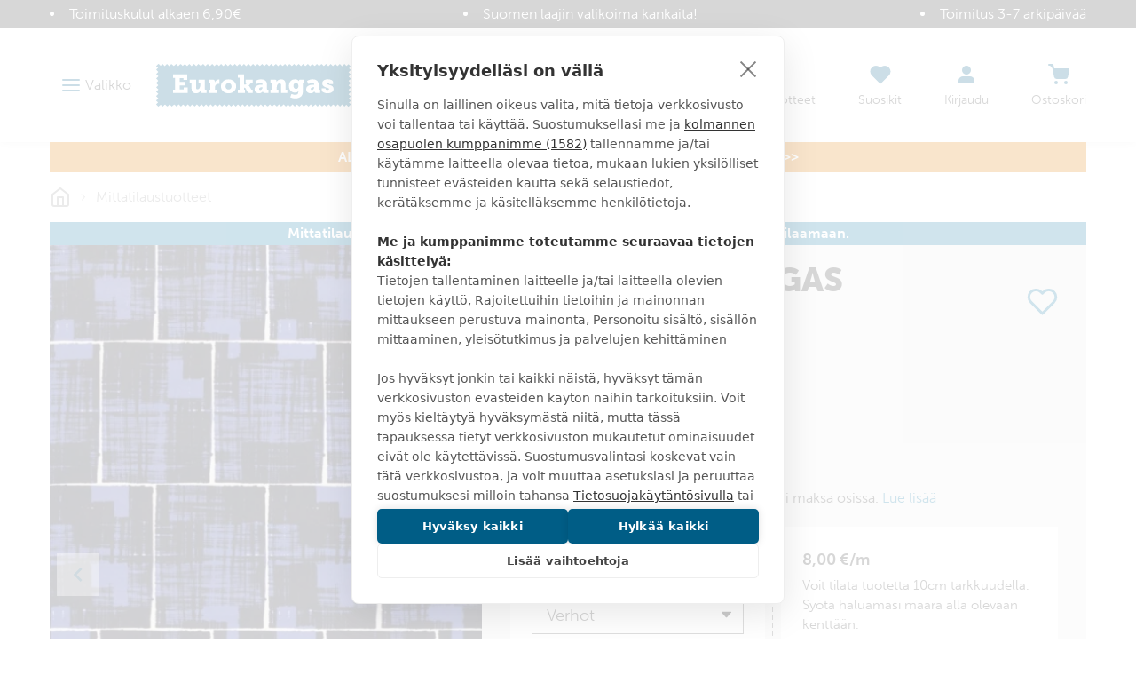

--- FILE ---
content_type: text/html
request_url: https://www.eurokangas.fi/katkaistu-kangas-tummansininen-s300-5609896s300
body_size: 73958
content:
<!DOCTYPE html>
<html data-vue-meta-server-rendered lang="fi" data-vue-meta="%7B%22lang%22:%7B%221%22:%22fi%22%7D%7D">
  <head><!-- index for default theme -->
  	<title>KATKAISTU KANGAS tummansininen - Eurokangas</title>
		<meta data-vue-meta="1" charset="utf-8"><meta data-vue-meta="1" name="viewport" content="width=device-width,initial-scale=1,minimal-ui"><meta data-vue-meta="1" data-vmid="robots" name="robots" content="all"><meta data-vue-meta="1" name="mobile-web-app-capable" content="yes"><meta data-vue-meta="1" name="theme-color" content="#005d86"><meta data-vue-meta="1" name="apple-mobile-web-app-status-bar-style" content="#ffffff"><meta data-vue-meta="1" data-vmid="description" name="description" content="KATKAISTU KANGAS tummansininen - &quot;Kuosi pohjautuu Minna Canthin tarinaan Työmiehen vaimo. Katkaistu kangas -kuosi kuvaa sitä, kuinka aviomies katkaisee Johannan itse kutoman kankaan. Huolellisesti valmistettu käsityö olisi ollut Johannalle avain turvattuun toimeentuloon, jonka aviomies estää katkaisemalla ja myymällä keskeneräisen kankaan. Tasa-arvossa on menty paljon eteenpäin Canthin ajoista, vaikka vielä on työmaata kaikkialla maailmassa. Paljon on tapahtunut Canthin ja hänen esimerkkinsä ansiosta. Katkaistu kangas juhlii edistystä liittämällä kaikki katkaistut kankaat yhdeksi uudeksi kankaaksi."><meta data-vue-meta="1" property="og:title" content="KATKAISTU KANGAS tummansininen"><meta data-vue-meta="1" property="og:url" content="https://www.eurokangas.fi/katkaistu-kangas-tummansininen-s300-5609896s300"><meta data-vue-meta="1" property="og:image" content="https://images.eurokangas.fi/image/upload/v1622590553/catalog/product/5/6/5609896s300_d.jpg"><meta data-vue-meta="1" property="og:description" content="&quot;Kuosi pohjautuu Minna Canthin tarinaan Työmiehen vaimo. Katkaistu kangas -kuosi kuvaa sitä, kuinka aviomies katkaisee Johannan itse kutoman kankaan. Huolellisesti valmistettu käsityö olisi ollut Johannalle avain turvattuun toimeentuloon, jonka aviomies estää katkaisemalla ja myymällä keskeneräisen kankaan. Tasa-arvossa on menty paljon eteenpäin Canthin ajoista, vaikka vielä on työmaata kaikkialla maailmassa. Paljon on tapahtunut Canthin ja hänen esimerkkinsä ansiosta. Katkaistu kangas juhlii edistystä liittämällä kaikki katkaistut kankaat yhdeksi uudeksi kankaaksi.">
		<meta name="generator" content="Vue Storefront">
    <meta name="viewport" content="width=device-width,initial-scale=1,maximum-scale=1">
    <link data-vue-meta="1" rel="icon" type="image/png" href="/assets/favicon-32x32.png" sizes="32x32"><link data-vue-meta="1" rel="icon" type="image/png" href="/assets/favicon-16x16.png" sizes="16x16"><link data-vue-meta="1" rel="apple-touch-icon" href="/assets/apple-touch-icon.png"><link data-vue-meta="1" rel="apple-touch-startup-image" href="/assets/apple_splash_2048.png" sizes="2048x2732"><link data-vue-meta="1" rel="apple-touch-startup-image" href="/assets/apple_splash_1668.png" sizes="1668x2224"><link data-vue-meta="1" rel="apple-touch-startup-image" href="/assets/apple_splash_1536.png" sizes="1536x2048"><link data-vue-meta="1" rel="apple-touch-startup-image" href="/assets/apple_splash_1125.png" sizes="1125x2436"><link data-vue-meta="1" rel="apple-touch-startup-image" href="/assets/apple_splash_1242.png" sizes="1242x2208"><link data-vue-meta="1" rel="apple-touch-startup-image" href="/assets/apple_splash_750.png" sizes="750x1334"><link data-vue-meta="1" rel="apple-touch-startup-image" href="/assets/apple_splash_640.png" sizes="640x1136"><link data-vue-meta="1" rel="manifest" href="/assets/manifest.json">
		<script data-vmid="gtm-consent-mode">function gtag(){dataLayer.push(arguments)}window.dataLayer=window.dataLayer||[],gtag("consent","default",{ad_storage:"denied",analytics_storage:"denied",wait_for_update:500})</script><script data-vue-meta="1" src="https://cdn.cookiehub.eu/tcf/v3/stub.js"></script><script data-vue-meta="1" src="https://cdn.jsdelivr.net/npm/pwacompat@2.0.6/pwacompat.min.js" async integrity="sha384-GOaSLecPIMCJksN83HLuYf9FToOiQ2Df0+0ntv7ey8zjUHESXhthwvq9hXAZTifA" crossorigin="anonymous"></script><script data-vue-meta="1" type="application/ld+json">{"@context":"http://schema.org","@type":"Product","sku":"5609896S300","name":"KATKAISTU KANGAS tummansininen","image":"https://images.eurokangas.fi/image/upload/v1622590553/catalog/product/5/6/5609896s300_d.jpg","offers":{"@type":"Offer","priceCurrency":"EUR","price":"8.00","availability":"OutOfStock","itemCondition":"NewCondition","url":"https://www.eurokangas.fi/katkaistu-kangas-tummansininen-s300-5609896s300","shippingDetails":{"@type":"OfferShippingDetails","shippingDestination":{"@type":"DefinedRegion","addressCountry":"FI"},"shippingRate":{"@type":"MonetaryAmount","value":"5.90","currency":"EUR"},"deliveryTime":{"@type":"ShippingDeliveryTime","transitTime":{"@type":"QuantitativeValue","minValue":"1","maxValue":"2"},"businessDays":["https://schema.org/Monday","https://schema.org/Tuesday","https://schema.org/Wednesday","https://schema.org/Thursday","https://schema.org/Friday"],"cutOffTime":"16:00-8:00"},"shippingSettingsLink":"https://www.eurokangas.fi/asiakaspalvelu/tilaus-ja-toimitusehdot"}},"material":"100% puuvilla","pattern":"graafinen,kuviollinen","description":"&quot;Kuosi pohjautuu Minna Canthin tarinaan Työmiehen vaimo. Katkaistu kangas -kuosi kuvaa sitä, kuinka aviomies katkaisee Johannan itse kutoman kankaan. Huolellisesti valmistettu käsityö olisi ollut Johannalle avain turvattuun toimeentuloon, jonka aviomies estää katkaisemalla ja myymällä keskeneräisen kankaan. Tasa-arvossa on menty paljon eteenpäin Canthin ajoista, vaikka vielä on työmaata kaikkialla maailmassa. Paljon on tapahtunut Canthin ja hänen esimerkkinsä ansiosta. Katkaistu kangas juhlii edistystä liittämällä kaikki katkaistut kankaat yhdeksi uudeksi kankaaksi."}</script><script data-vue-meta="1" type="application/ld+json">{"@context":"http://schema.org","@type":"BreadcrumbList","itemListElement":[{"@type":"ListItem","position":1,"name":"Mittatilaustuotteet","item":"https://www.eurokangas.fi/ompelimo-tuotteet"}]}</script>
		<link rel="preload" href="/dist/manifest.2997aa566fd131d53dc9.js" as="script"><link rel="preload" href="/dist/vendor.2997aa566fd131d53dc9.js" as="script"><link rel="preload" href="/dist/app.2997aa566fd131d53dc9.js" as="script"><link rel="preload" href="/dist/vsf-layout-default.2997aa566fd131d53dc9.js" as="script"><link rel="preload" href="/dist/vsf-layout-default.2997aa566fd131d53dc9.js.map"><link rel="preload" href="/dist/stitched-button-primary.svg?9dee44208c87a3746e8f6fca97780df3" as="image"><link rel="preload" href="/dist/stitched-button-accent.svg?3f2f4b79e41ba1ec89b198c617f450e0" as="image"><link rel="preload" href="/dist/app.2997aa566fd131d53dc9.js.map"><link rel="preload" href="/dist/vsf-product.2997aa566fd131d53dc9.js" as="script"><link rel="preload" href="/dist/vsf-product.2997aa566fd131d53dc9.js.map"><link rel="preload" href="/dist/56.2997aa566fd131d53dc9.js" as="script"><link rel="preload" href="/dist/56.2997aa566fd131d53dc9.js.map"><link rel="preload" href="/dist/54.2997aa566fd131d53dc9.js" as="script"><link rel="preload" href="/dist/54.2997aa566fd131d53dc9.js.map"><link rel="preload" href="/dist/vsf-category~vsf-product.2997aa566fd131d53dc9.js" as="script"><link rel="preload" href="/dist/vsf-category~vsf-product.2997aa566fd131d53dc9.js.map"><link rel="prefetch" href="/dist/0.2997aa566fd131d53dc9.js"><link rel="prefetch" href="/dist/1.2997aa566fd131d53dc9.js"><link rel="prefetch" href="/dist/4.2997aa566fd131d53dc9.js"><link rel="prefetch" href="/dist/40.2997aa566fd131d53dc9.js"><link rel="prefetch" href="/dist/41.2997aa566fd131d53dc9.js"><link rel="prefetch" href="/dist/42.2997aa566fd131d53dc9.js"><link rel="prefetch" href="/dist/43.2997aa566fd131d53dc9.js"><link rel="prefetch" href="/dist/44.2997aa566fd131d53dc9.js"><link rel="prefetch" href="/dist/45.2997aa566fd131d53dc9.js"><link rel="prefetch" href="/dist/46.2997aa566fd131d53dc9.js"><link rel="prefetch" href="/dist/47.2997aa566fd131d53dc9.js"><link rel="prefetch" href="/dist/48.2997aa566fd131d53dc9.js"><link rel="prefetch" href="/dist/49.2997aa566fd131d53dc9.js"><link rel="prefetch" href="/dist/50.2997aa566fd131d53dc9.js"><link rel="prefetch" href="/dist/51.2997aa566fd131d53dc9.js"><link rel="prefetch" href="/dist/52.2997aa566fd131d53dc9.js"><link rel="prefetch" href="/dist/53.2997aa566fd131d53dc9.js"><link rel="prefetch" href="/dist/55.2997aa566fd131d53dc9.js"><link rel="prefetch" href="/dist/57.2997aa566fd131d53dc9.js"><link rel="prefetch" href="/dist/58.2997aa566fd131d53dc9.js"><link rel="prefetch" href="/dist/59.2997aa566fd131d53dc9.js"><link rel="prefetch" href="/dist/dayjs-locales-en.2997aa566fd131d53dc9.js"><link rel="prefetch" href="/dist/dayjs-locales-fi.2997aa566fd131d53dc9.js"><link rel="prefetch" href="/dist/vendors~vsf-element-guide.2997aa566fd131d53dc9.js"><link rel="prefetch" href="/dist/vendors~vsf-graphql.2997aa566fd131d53dc9.js"><link rel="prefetch" href="/dist/vsf-category~vsf-store-availability.2997aa566fd131d53dc9.js"><link rel="prefetch" href="/dist/vsf-checkout~vsf-my-account.2997aa566fd131d53dc9.js"><link rel="prefetch" href="/dist/vsf-element-guide.2997aa566fd131d53dc9.js"><link rel="prefetch" href="/dist/vsf-head-img-banners-de_main-image-json.2997aa566fd131d53dc9.js"><link rel="prefetch" href="/dist/vsf-head-img-banners-de_promoted_offers-json.2997aa566fd131d53dc9.js"><link rel="prefetch" href="/dist/vsf-head-img-banners-it_main-image-json.2997aa566fd131d53dc9.js"><link rel="prefetch" href="/dist/vsf-head-img-banners-it_promoted_offers-json.2997aa566fd131d53dc9.js"><link rel="prefetch" href="/dist/vsf-head-img-main-image-json.2997aa566fd131d53dc9.js"><link rel="prefetch" href="/dist/vsf-head-img-promoted_offers-json.2997aa566fd131d53dc9.js"><link rel="prefetch" href="/dist/vsf-head-img-slider-json.2997aa566fd131d53dc9.js"><link rel="prefetch" href="/dist/vsf-lexas-cms.2997aa566fd131d53dc9.js"><link rel="prefetch" href="/dist/vsf-microcart.2997aa566fd131d53dc9.js"><link rel="prefetch" href="/dist/vsf-product-gallery-zoom-carousel.2997aa566fd131d53dc9.js"><link rel="prefetch" href="/dist/vsf-search-adapter-api-search-query-searchAdapter.2997aa566fd131d53dc9.js"><link rel="prefetch" href="/dist/vsf-search-adapter-api-searchAdapter.2997aa566fd131d53dc9.js"><link rel="prefetch" href="/dist/vsf-search-adapter-graphql-searchAdapter.2997aa566fd131d53dc9.js"><link rel="prefetch" href="/dist/vsf-sidebar-menu.2997aa566fd131d53dc9.js"><link rel="prefetch" href="/dist/vsf-store-availability.2997aa566fd131d53dc9.js"><link rel="prefetch" href="/dist/vsf-wishlist.2997aa566fd131d53dc9.js">
		<style data-vue-ssr-id="29cc6190:0 6213c5c3:0 6213c5c3:1 2fbedbce:0 2d630e05:0 6956cdae:0 6b824ce8:0 361ccb0f:0 718bc2f6:0 3ee3ab78:0 edfe0b08:0 d436142e:0 71f166c0:0 1b150fce:0 41de5ed8:0 35e5f36c:0 faa3e272:0 41ef1cd3:0 1c1f6d16:0 cacd8aea:0 5dd7905d:0 42400210:0 4036604e:0 097fba2c:0 10c4a617:0 787b9a6a:0 567f5f12:0 0bc38b49:0 566c304e:0 5832fe2e:0 8b32975e:0 1911375e:0 4b63f85a:0 18cc010c:0 62c2d346:0">.slick-track[data-v-e4caeaf8]{position:relative;top:0;left:0;display:block;-webkit-transform:translateZ(0);transform:translateZ(0)}.slick-track.slick-center[data-v-e4caeaf8]{margin-left:auto;margin-right:auto}.slick-track[data-v-e4caeaf8]:after,.slick-track[data-v-e4caeaf8]:before{display:table;content:""}.slick-track[data-v-e4caeaf8]:after{clear:both}.slick-loading .slick-track[data-v-e4caeaf8]{visibility:hidden}.slick-slide[data-v-e4caeaf8]{display:none;float:left;height:100%;min-height:1px}.slick-slide img[data-v-e4caeaf8]{display:block}.slick-slide.slick-loading img[data-v-e4caeaf8]{display:none}.slick-slide.dragging img[data-v-e4caeaf8]{pointer-events:none}.slick-initialized .slick-slide[data-v-e4caeaf8]{display:block}.slick-loading .slick-slide[data-v-e4caeaf8]{visibility:hidden}.slick-vertical .slick-slide[data-v-e4caeaf8]{display:block;height:auto;border:1px solid transparent}.slick-arrow.slick-hidden[data-v-21137603]{display:none}.slick-slider[data-v-3d1a4f76]{position:relative;display:block;-webkit-box-sizing:border-box;box-sizing:border-box;-webkit-user-select:none;-moz-user-select:none;-ms-user-select:none;user-select:none;-webkit-touch-callout:none;-khtml-user-select:none;-ms-touch-action:pan-y;touch-action:pan-y;-webkit-tap-highlight-color:transparent}.slick-list[data-v-3d1a4f76]{position:relative;display:block;overflow:hidden;margin:0;padding:0;-webkit-transform:translateZ(0);transform:translateZ(0)}.slick-list[data-v-3d1a4f76]:focus{outline:0}.slick-list.dragging[data-v-3d1a4f76]{cursor:pointer;cursor:hand}/*! normalize.css v8.0.1 | MIT License | github.com/necolas/normalize.css */html{line-height:1.15;-webkit-text-size-adjust:100%}body{margin:0}main{display:block}h1{font-size:2em;margin:.67em 0}hr{-webkit-box-sizing:content-box;box-sizing:content-box;height:0;overflow:visible}pre{font-family:monospace,monospace;font-size:1em}a{background-color:transparent}b,strong{font-weight:bolder}code{font-family:monospace,monospace;font-size:1em}small{font-size:80%}img{border-style:none}button,input,select,textarea{font-family:inherit;font-size:100%;line-height:1.15;margin:0}button,input{overflow:visible}button,select{text-transform:none}[type=button],[type=reset],[type=submit],button{-webkit-appearance:button}[type=button]::-moz-focus-inner,[type=reset]::-moz-focus-inner,[type=submit]::-moz-focus-inner,button::-moz-focus-inner{border-style:none;padding:0}[type=button]:-moz-focusring,[type=reset]:-moz-focusring,[type=submit]:-moz-focusring,button:-moz-focusring{outline:1px dotted ButtonText}progress{vertical-align:baseline}textarea{overflow:auto}[type=checkbox],[type=radio]{-webkit-box-sizing:border-box;box-sizing:border-box;padding:0}[type=number]::-webkit-inner-spin-button,[type=number]::-webkit-outer-spin-button{height:auto}[type=search]{-webkit-appearance:textfield;outline-offset:-2px}[type=search]::-webkit-search-decoration{-webkit-appearance:none}details{display:block}summary{display:list-item}template{display:none}[hidden]{display:none}dd,dl,figure,h1,h2,h3,h4,h5,h6,hr,p,pre{margin:0}button{background-color:transparent;background-image:none}button:focus{outline:1px dotted;outline:5px auto -webkit-focus-ring-color}ol,ul{list-style:none;margin:0;padding:0}html{font-family:museo-sans,Helvetica Neue,sans-serif;line-height:1.5}*,::after,::before{-webkit-box-sizing:border-box;box-sizing:border-box;border-width:0;border-style:solid;border-color:currentColor}hr{border-top-width:1px}img{border-style:solid}textarea{resize:vertical}input::-webkit-input-placeholder,textarea::-webkit-input-placeholder{color:#a0aec0}input::-moz-placeholder,textarea::-moz-placeholder{color:#a0aec0}input::-ms-input-placeholder,textarea::-ms-input-placeholder{color:#a0aec0}input::placeholder,textarea::placeholder{color:#a0aec0}[role=button],button{cursor:pointer}table{border-collapse:collapse}h1,h2,h3,h4,h5,h6{font-size:inherit;font-weight:inherit}a{color:inherit;text-decoration:inherit}button,input,select,textarea{padding:0;line-height:inherit;color:inherit}code,pre{font-family:Menlo,Courier New,monospace}iframe,img,object,svg,video{display:block;vertical-align:middle}img,video{max-width:100%;height:auto}@font-face{font-family:'Material Icons';font-style:normal;font-weight:400;font-display:swap;src:url(https://fonts.gstatic.com/s/materialicons/v92/flUhRq6tzZclQEJ-Vdg-IuiaDsNcIhQ8tQ.woff2) format("woff2")}.material-icons{font-family:'Material Icons';font-weight:400;font-style:normal;font-size:24px;line-height:1;letter-spacing:normal;text-transform:none;display:inline-block;white-space:nowrap;word-wrap:normal;direction:ltr;-webkit-font-feature-settings:'liga';-webkit-font-smoothing:antialiased}@font-face{font-family:museo-sans;src:local("museo-sans"),url(https://use.typekit.net/af/620bf8/00000000000000000000e7fe/27/l?primer=7cdcb44be4a7db8877ffa5c0007b8dd865b3bbc383831fe2ea177f62257a9191&fvd=n3&v=3) format("woff2"),url(https://use.typekit.net/af/620bf8/00000000000000000000e7fe/27/d?primer=7cdcb44be4a7db8877ffa5c0007b8dd865b3bbc383831fe2ea177f62257a9191&fvd=n3&v=3) format("woff"),url(https://use.typekit.net/af/620bf8/00000000000000000000e7fe/27/a?primer=7cdcb44be4a7db8877ffa5c0007b8dd865b3bbc383831fe2ea177f62257a9191&fvd=n3&v=3) format("opentype");font-style:normal;font-weight:300;font-display:swap}@font-face{font-family:museo-sans;src:local("museo-sans"),url(https://use.typekit.net/af/e3ca36/00000000000000000000e805/27/l?primer=7cdcb44be4a7db8877ffa5c0007b8dd865b3bbc383831fe2ea177f62257a9191&fvd=n7&v=3) format("woff2"),url(https://use.typekit.net/af/e3ca36/00000000000000000000e805/27/d?primer=7cdcb44be4a7db8877ffa5c0007b8dd865b3bbc383831fe2ea177f62257a9191&fvd=n7&v=3) format("woff"),url(https://use.typekit.net/af/e3ca36/00000000000000000000e805/27/a?primer=7cdcb44be4a7db8877ffa5c0007b8dd865b3bbc383831fe2ea177f62257a9191&fvd=n7&v=3) format("opentype");font-style:normal;font-weight:700;font-display:swap}@font-face{font-family:museo-sans;src:local("museo-sans"),url(https://use.typekit.net/af/9cf49e/00000000000000000000e807/27/l?primer=7cdcb44be4a7db8877ffa5c0007b8dd865b3bbc383831fe2ea177f62257a9191&fvd=n9&v=3) format("woff2"),url(https://use.typekit.net/af/9cf49e/00000000000000000000e807/27/d?primer=7cdcb44be4a7db8877ffa5c0007b8dd865b3bbc383831fe2ea177f62257a9191&fvd=n9&v=3) format("woff"),url(https://use.typekit.net/af/9cf49e/00000000000000000000e807/27/a?primer=7cdcb44be4a7db8877ffa5c0007b8dd865b3bbc383831fe2ea177f62257a9191&fvd=n9&v=3) format("opentype");font-style:normal;font-weight:900;font-display:swap}html{-webkit-font-smoothing:antialiased}body,html{margin:0;padding:0}.link,a{text-decoration:none;--text-opacity:1;color:#1378a4;color:rgba(19,120,164,var(--text-opacity));position:relative;cursor:pointer;-webkit-tap-highlight-color:transparent;-webkit-tap-highlight-color:transparent}.link:active,.link:focus,.link:hover,a:active,a:focus,a:hover{--text-opacity:1;color:#168dc0;color:rgba(22,141,192,var(--text-opacity));text-decoration:underline}body{--text-opacity:1;color:#3b3b3b;color:rgba(59,59,59,var(--text-opacity));font-size:1rem;font-family:museo-sans,Helvetica Neue,sans-serif;font-weight:300;line-height:1.5}.alpha,h1{font-size:2.375rem;line-height:1.25;font-weight:900;text-transform:uppercase}@media (max-width:767px){.alpha,h1{word-break:break-word;font-size:1.625rem}}.beta,h2{font-size:1.625rem;line-height:1.25;font-weight:300;text-transform:uppercase}@media (max-width:767px){.beta,h2{font-size:1.375rem}}.gamma,h3{font-size:1.125rem;line-height:1.5;font-weight:900;text-transform:uppercase}.delta,h4{font-size:1rem;font-weight:900;text-transform:uppercase}h5{font-size:.9375rem}h6{font-size:.8125rem}.normalize{font-weight:400;text-transform:none}.link,.link:active,.link:focus,.link:hover,a,a:active,a:focus,a:hover{text-decoration:none}b,strong{font-weight:700}p{margin-top:1.25rem;margin-bottom:1.25rem}.h1{font-size:48px}.h2{font-size:36px}@media (max-width:767px){.h2{font-size:24px}}.h3{font-size:24px}.h4{font-size:18px}.h5{font-size:14px}.h6{font-size:12px}.cl-black{color:#000}.cl-white{color:#fff}.cl-gray{color:#828282}.cl-mine-shaft{color:#333}.cl-primary{color:#4f4f4f}.cl-secondary{color:#828282}.cl-accent{color:#4f4f4f}.cl-tertiary{color:#bdbdbd}.cl-success{color:#4dba87}.cl-error{color:#eb5757}.cl-bg-tertiary{color:#8e8e8e}.bg-cl-transparent{background-color:rgba(0,0,0,0)}.bg-cl-mine-shaft{background-color:#333}.bg-cl-primary{background-color:#fff}.bg-cl-secondary{background-color:#f2f2f2}.\:bg-cl-th-secondary:hover{background-color:#4f4f4f}.bg-cl-th-accent{background-color:#4f4f4f}.bg-cl-th-success{background-color:#4dba87}.bg-cl-th-error{background-color:#eb5757}@font-face{font-family:'Care Symbols';font-style:normal;font-weight:400;src:local("Care Symbols"),url(/assets/fonts/caresym_otf-webfont.ttf) format("ttf"),url(/assets/fonts/caresym_otf-webfont.eot) format("eot"),url(/assets/fonts/caresym_otf-webfont.woff2) format("woff2"),url(/assets/fonts/caresym_otf-webfont.woff) format("woff")}.care-symbols{font-family:'Care Symbols';color:#434343;font-size:2rem;cursor:default}.stitching-bottom{position:relative}.stitching-bottom:after{content:"";width:100%;position:absolute;bottom:4px;left:0;right:0;border-top:2px dashed #f2f2f2}@media (min-width:1400px){.gutter-lg{-ms-flex-direction:row!important;flex-direction:row!important;-ms-flex-wrap:nowrap!important;flex-wrap:nowrap!important}}.border-box{-webkit-box-sizing:border-box;box-sizing:border-box}.container,.container-fluid,.container-wide{width:100%;margin-left:auto;margin-right:auto;padding-left:1rem;padding-right:1rem}@media (min-width:640px){.container,.container-wide{max-width:640px}}@media (min-width:768px){.container,.container-wide{max-width:768px}}@media (min-width:1024px){.container,.container-wide{max-width:970px}}@media (min-width:1280px){.container-wide{max-width:1200px}}@media (min-width:1440px){.container-wide{max-width:1400px}}.brdr-none{border:none}.brdr-1{border:1px solid}.brdr-top-1{border-top-width:1px;border-top-style:solid}.brdr-bottom-1{border-bottom-width:1px;border-bottom-style:solid}.brdr-square{border-radius:0}.brdr-circle{border-radius:50%}.brdr-cl-primary{border-color:#bdbdbd}.brdr-cl-secondary{border-color:#e0e0e0}.brdr-cl-bg-secondary{border-color:#f2f2f2}.brdr-cl-bg-tertiary{border-color:#8e8e8e}.m0{margin:0}.m5{margin:5px}.mx10{margin-left:10px;margin-right:10px}.my30{margin-top:30px;margin-bottom:30px}.mt0{margin-top:0}.mt5{margin-top:5px}.mt10{margin-top:10px}.mt15{margin-top:15px}.mt20{margin-top:20px}.mt30{margin-top:30px}.mt35{margin-top:35px}.mt50{margin-top:50px}.mb0{margin-bottom:0}.mb5{margin-bottom:5px}.mb10{margin-bottom:10px}.mb15{margin-bottom:15px}.mb20{margin-bottom:20px}.mb25{margin-bottom:25px}.mb35{margin-bottom:35px}.mb40{margin-bottom:40px}.mb45{margin-bottom:45px}.mb80{margin-bottom:80px}.ml10{margin-left:10px}.ml20{margin-left:20px}.ml30{margin-left:30px}.mr5{margin-right:5px}.mr10{margin-right:10px}.mr20{margin-right:20px}.p0{padding:0}.p5{padding:5px}.p10{padding:10px}.p15{padding:15px}.p20{padding:20px}.p25{padding:25px}.px2{padding-left:2px;padding-right:2px}.px10{padding-left:10px;padding-right:10px}.px15{padding-left:15px;padding-right:15px}.px20{padding-left:20px;padding-right:20px}.px40{padding-left:40px;padding-right:40px}.px65{padding-left:65px;padding-right:65px}.px10p{padding-left:10%;padding-right:10%}.py0{padding-top:0;padding-bottom:0}.py5{padding-top:5px;padding-bottom:5px}.py10{padding-top:10px;padding-bottom:10px}.py15{padding-top:15px;padding-bottom:15px}.py20{padding-top:20px;padding-bottom:20px}.py25{padding-top:25px;padding-bottom:25px}.py30{padding-top:30px;padding-bottom:30px}.py35{padding-top:35px;padding-bottom:35px}.py40{padding-top:40px;padding-bottom:40px}.pt5{padding-top:5px}.pt10{padding-top:10px}.pt15{padding-top:15px}.pt20{padding-top:20px}.pt30{padding-top:30px}.pt40{padding-top:40px}.pt50{padding-top:50px}.pb15{padding-bottom:15px}.pb20{padding-bottom:20px}.pb50{padding-bottom:50px}.pb60{padding-bottom:60px}.pr0{padding-right:0}.pr5{padding-right:5px}.pr15{padding-right:15px}.pr20{padding-right:20px}.pr55{padding-right:55px}.pl0{padding-left:0}.pl20{padding-left:20px}.pl30{padding-left:30px}.pl35{padding-left:35px}.pagebuilder .alpha,.pagebuilder h1{margin-top:.5rem;margin-bottom:.5rem}.pagebuilder .beta,.pagebuilder h2{margin-bottom:1.25rem}.pagebuilder .gamma,.pagebuilder h3{margin-bottom:1rem}.pagebuilder .delta,.pagebuilder h4{margin-bottom:.5rem}.pagebuilder h5{margin-bottom:.25rem}.pagebuilder .tabs{margin-bottom:2rem}.cms-page .pagebuilder>section>.container,.cms-page .pagebuilder>section>.container-fluid,.cms-page .pagebuilder>section>.container-wide{margin-bottom:2rem}.cms-page .pagebuilder>section:first-of-type>.container,.cms-page .pagebuilder>section:first-of-type>.container-fluid,.cms-page .pagebuilder>section:first-of-type>.container-wide{margin-top:2rem}.category-page .pagebuilder>section>.container,.category-page .pagebuilder>section>.container-fluid,.category-page .pagebuilder>section>.container-wide{margin-bottom:0}.category-page .pagebuilder>section:first-of-type>.container,.category-page .pagebuilder>section:first-of-type>.container-fluid,.category-page .pagebuilder>section:first-of-type>.container-wide{margin-top:0}.btn{text-decoration:none;display:inline-block;overflow:hidden;-o-text-overflow:ellipsis;text-overflow:ellipsis;white-space:nowrap;text-align:center;line-height:1.5rem;border-width:2px;padding-left:1.25rem;padding-right:1.25rem;padding-top:.75rem;padding-bottom:.75rem;font-weight:700;text-transform:uppercase;--border-opacity:1;border-color:#1378a4;border-color:rgba(19,120,164,var(--border-opacity));--bg-opacity:1;background-color:#fff;background-color:rgba(255,255,255,var(--bg-opacity));--text-opacity:1;color:#1378a4;color:rgba(19,120,164,var(--text-opacity));font-weight:900;line-height:24px;height:52px}.btn:active,.btn:focus,.btn:hover{--bg-opacity:1;background-color:#1378a4;background-color:rgba(19,120,164,var(--bg-opacity));--text-opacity:1;color:#fff;color:rgba(255,255,255,var(--text-opacity))}.btn.btn-fill{--bg-opacity:1;background-color:#1378a4;background-color:rgba(19,120,164,var(--bg-opacity));--text-opacity:1;color:#fff;color:rgba(255,255,255,var(--text-opacity))}.btn.btn-fill:active,.btn.btn-fill:focus,.btn.btn-fill:hover{--border-opacity:1;border-color:#168dc0;border-color:rgba(22,141,192,var(--border-opacity));--bg-opacity:1;background-color:#168dc0;background-color:rgba(22,141,192,var(--bg-opacity));--text-opacity:1;color:#fff;color:rgba(255,255,255,var(--text-opacity))}.btn.btn-fill.stitched{background-image:url(/dist/stitched-button-primary.svg?9dee44208c87a3746e8f6fca97780df3);background-size:100% 100%}.btn.btn-fill.disabled:disabled{--bg-opacity:1;background-color:#999;background-color:rgba(153,153,153,var(--bg-opacity));--border-opacity:1;border-color:#999;border-color:rgba(153,153,153,var(--border-opacity));-webkit-filter:saturate(0);filter:saturate(0)}.btn.btn-secondary{--border-opacity:1;border-color:#3b3b3b;border-color:rgba(59,59,59,var(--border-opacity));--bg-opacity:1;background-color:#fff;background-color:rgba(255,255,255,var(--bg-opacity));--text-opacity:1;color:#3b3b3b;color:rgba(59,59,59,var(--text-opacity))}.btn.btn-secondary:active,.btn.btn-secondary:focus,.btn.btn-secondary:hover{--bg-opacity:1;background-color:#3b3b3b;background-color:rgba(59,59,59,var(--bg-opacity));--text-opacity:1;color:#fff;color:rgba(255,255,255,var(--text-opacity))}.btn.btn-secondary.btn-fill{--bg-opacity:1;background-color:#3b3b3b;background-color:rgba(59,59,59,var(--bg-opacity));--text-opacity:1;color:#fff;color:rgba(255,255,255,var(--text-opacity))}.btn.btn-secondary.btn-fill:active,.btn.btn-secondary.btn-fill:focus,.btn.btn-secondary.btn-fill:hover{--border-opacity:1;border-color:#4a4a4a;border-color:rgba(74,74,74,var(--border-opacity));--bg-opacity:1;background-color:#4a4a4a;background-color:rgba(74,74,74,var(--bg-opacity));--text-opacity:1;color:#fff;color:rgba(255,255,255,var(--text-opacity))}.btn.btn-accent{--border-opacity:1;border-color:#3da669;border-color:rgba(61,166,105,var(--border-opacity));--bg-opacity:1;background-color:#fff;background-color:rgba(255,255,255,var(--bg-opacity));--text-opacity:1;color:#3da669;color:rgba(61,166,105,var(--text-opacity))}.btn.btn-accent:active,.btn.btn-accent:focus,.btn.btn-accent:hover{--bg-opacity:1;background-color:#3da669;background-color:rgba(61,166,105,var(--bg-opacity));--text-opacity:1;color:#fff;color:rgba(255,255,255,var(--text-opacity))}.btn.btn-accent.btn-fill{--bg-opacity:1;background-color:#3da669;background-color:rgba(61,166,105,var(--bg-opacity));--text-opacity:1;color:#fff;color:rgba(255,255,255,var(--text-opacity))}.btn.btn-accent.btn-fill:active,.btn.btn-accent.btn-fill:focus,.btn.btn-accent.btn-fill:hover{--border-opacity:1;border-color:#49bc78;border-color:rgba(73,188,120,var(--border-opacity));--bg-opacity:1;background-color:#49bc78;background-color:rgba(73,188,120,var(--bg-opacity));--text-opacity:1;color:#fff;color:rgba(255,255,255,var(--text-opacity))}.btn.btn-accent.btn-fill.stitched{background-image:url(/dist/stitched-button-accent.svg?3f2f4b79e41ba1ec89b198c617f450e0)}.btn.btn-invert{--border-opacity:1;border-color:#fff;border-color:rgba(255,255,255,var(--border-opacity));background-color:transparent;--text-opacity:1;color:#fff;color:rgba(255,255,255,var(--text-opacity))}.btn.btn-invert:active,.btn.btn-invert:focus,.btn.btn-invert:hover{--border-opacity:1;border-color:#3b3b3b;border-color:rgba(59,59,59,var(--border-opacity));--bg-opacity:1;background-color:#fff;background-color:rgba(255,255,255,var(--bg-opacity));--text-opacity:1;color:#3b3b3b;color:rgba(59,59,59,var(--text-opacity))}.btn.btn-hero{--border-opacity:1;border-color:#fff;border-color:rgba(255,255,255,var(--border-opacity));--text-opacity:1;color:#fff;color:rgba(255,255,255,var(--text-opacity));background-color:rgba(0,0,0,.4)}.btn.btn-hero:active,.btn.btn-hero:focus,.btn.btn-hero:hover{background-color:rgba(0,0,0,.8)}.btn:disabled{pointer-events:none;cursor:default}.btn>span{position:relative;top:.06em}.btn.btn-sm{font-size:.875rem;padding-left:1rem;padding-right:1rem;padding-top:.5rem;padding-bottom:.5rem;height:44px}.btn.btn-lg{padding-left:2rem;padding-right:2rem;line-height:2rem;height:60px}.btns{margin-top:0;margin-left:-.5rem;margin-right:-.5rem;margin-bottom:-1rem;display:-ms-flexbox;display:flex;-ms-flex-wrap:wrap;flex-wrap:wrap;-ms-flex-align:center;align-items:center}.btns>.btn,.btns>a{margin-top:1rem;margin-bottom:1rem;margin-left:.5rem;margin-right:.5rem;width:100%}@media (min-width:640px){.btns>.btn,.btns>a{width:auto}}.btns.stacked{display:block;margin:0}.btns.stacked .btn{margin-left:0;margin-right:0}@media (min-width:640px){.btns.stacked .btn{width:100%}}.button,button{outline:0;cursor:pointer;margin:0;-webkit-tap-highlight-color:transparent;-webkit-tap-highlight-color:transparent}.button:focus,button:focus{outline:0}input,select{height:44px;line-height:44px}.pointer{cursor:pointer}.hidden,[v-cloak]{display:none}.hidden-xs{display:none}@media only screen and (min-width:768px){.hidden-xs{display:inherit}}@media only screen and (min-width:768px){.visible-xs{display:none}}.visually-hidden{position:absolute;overflow:hidden;clip:rect(0 0 0 0);width:1px;height:1px;margin:-1px;padding:0;border:0}@-webkit-keyframes images-lazy-loading{from{opacity:0}to{opacity:1}}@keyframes images-lazy-loading{from{opacity:0}to{opacity:1}}[lazy=loaded]{-webkit-animation:images-lazy-loading;animation:images-lazy-loading;-webkit-animation-duration:.3s;animation-duration:.3s}@keyframes ripple-effect{0%{-webkit-transform:translate(-50%,-50%) scale(0);transform:translate(-50%,-50%) scale(0)}20%{-webkit-transform:translate(-50%,-50%) scale(1);transform:translate(-50%,-50%) scale(1)}100%{opacity:0;-webkit-transform:translate(-50%,-50%) scale(1);transform:translate(-50%,-50%) scale(1)}}.fade-enter-active{-webkit-transition:opacity .25s;-o-transition:opacity .25s;transition:opacity .25s}.fade-leave-active{-webkit-transition:opacity .2s;-o-transition:opacity .2s;transition:opacity .2s}.fade-enter,.fade-leave-to{opacity:0}.fade-in-down-enter,.fade-in-down-leave-to{opacity:0}.fade-in-down-enter,.fade-in-down-leave-to{-webkit-transform:translateY(-100%);-ms-transform:translateY(-100%);transform:translateY(-100%)}#app .space-x-2>:not(template)~:not(template){--space-x-reverse:0;margin-right:calc(.5rem * var(--space-x-reverse));margin-left:calc(.5rem * calc(1 - var(--space-x-reverse)))}#app .sr-only{position:absolute;width:1px;height:1px;padding:0;margin:-1px;overflow:hidden;clip:rect(0,0,0,0);white-space:nowrap;border-width:0}#app .bg-fixed{background-attachment:fixed}#app .bg-transparent{background-color:transparent}#app .bg-white{--bg-opacity:1;background-color:#fff;background-color:rgba(255,255,255,var(--bg-opacity))}#app .bg-blue-darker{--bg-opacity:1;background-color:#005d86;background-color:rgba(0,93,134,var(--bg-opacity))}#app .bg-blue-light{--bg-opacity:1;background-color:#f4f9fb;background-color:rgba(244,249,251,var(--bg-opacity))}#app .bg-amaranth{--bg-opacity:1;background-color:#ef2760;background-color:rgba(239,39,96,var(--bg-opacity))}#app .bg-grey-darkest{--bg-opacity:1;background-color:#3b3b3b;background-color:rgba(59,59,59,var(--bg-opacity))}#app .bg-grey-darker{--bg-opacity:1;background-color:#626262;background-color:rgba(98,98,98,var(--bg-opacity))}#app .bg-grey{--bg-opacity:1;background-color:#999;background-color:rgba(153,153,153,var(--bg-opacity))}#app .bg-grey-lighter{--bg-opacity:1;background-color:#b6b6b6;background-color:rgba(182,182,182,var(--bg-opacity))}#app .bg-grey-lightest{--bg-opacity:1;background-color:#ededed;background-color:rgba(237,237,237,var(--bg-opacity))}#app .bg-primary{--bg-opacity:1;background-color:#1378a4;background-color:rgba(19,120,164,var(--bg-opacity))}#app .bg-primary-hover{--bg-opacity:1;background-color:#168dc0;background-color:rgba(22,141,192,var(--bg-opacity))}#app .bg-secondary{--bg-opacity:1;background-color:#3b3b3b;background-color:rgba(59,59,59,var(--bg-opacity))}#app .bg-accent{--bg-opacity:1;background-color:#3da669;background-color:rgba(61,166,105,var(--bg-opacity))}#app .bg-overlay{background-color:rgba(98,98,98,.5)}#app .bg-error{--bg-opacity:1;background-color:#ef2760;background-color:rgba(239,39,96,var(--bg-opacity))}#app .bg-success{--bg-opacity:1;background-color:#3da669;background-color:rgba(61,166,105,var(--bg-opacity))}#app .bg-discount{--bg-opacity:1;background-color:#ef2760;background-color:rgba(239,39,96,var(--bg-opacity))}#app .bg-discount-85{background-color:rgba(239,39,96,.85)}#app .hover\:bg-blue:hover{--bg-opacity:1;background-color:#1378a4;background-color:rgba(19,120,164,var(--bg-opacity))}#app .even\:bg-grey-lightest:nth-child(even){--bg-opacity:1;background-color:#ededed;background-color:rgba(237,237,237,var(--bg-opacity))}#app .bg-center{background-position:center}#app .bg-no-repeat{background-repeat:no-repeat}#app .bg-cover{background-size:cover}#app .border-collapse{border-collapse:collapse}#app .border-transparent{border-color:transparent}#app .border-white{--border-opacity:1;border-color:#fff;border-color:rgba(255,255,255,var(--border-opacity))}#app .border-white-80{border-color:rgba(255,255,255,.8)}#app .border-blue{--border-opacity:1;border-color:#1378a4;border-color:rgba(19,120,164,var(--border-opacity))}#app .border-blue-darker{--border-opacity:1;border-color:#005d86;border-color:rgba(0,93,134,var(--border-opacity))}#app .border-green{--border-opacity:1;border-color:#3da669;border-color:rgba(61,166,105,var(--border-opacity))}#app .border-amaranth{--border-opacity:1;border-color:#ef2760;border-color:rgba(239,39,96,var(--border-opacity))}#app .border-grey-darker{--border-opacity:1;border-color:#626262;border-color:rgba(98,98,98,var(--border-opacity))}#app .border-grey{--border-opacity:1;border-color:#999;border-color:rgba(153,153,153,var(--border-opacity))}#app .border-grey-lighter{--border-opacity:1;border-color:#b6b6b6;border-color:rgba(182,182,182,var(--border-opacity))}#app .border-grey-lightest{--border-opacity:1;border-color:#ededed;border-color:rgba(237,237,237,var(--border-opacity))}#app .border-yellow{--border-opacity:1;border-color:#ffc107;border-color:rgba(255,193,7,var(--border-opacity))}#app .border-primary{--border-opacity:1;border-color:#1378a4;border-color:rgba(19,120,164,var(--border-opacity))}#app .border-error{--border-opacity:1;border-color:#ef2760;border-color:rgba(239,39,96,var(--border-opacity))}#app .border-success{--border-opacity:1;border-color:#3da669;border-color:rgba(61,166,105,var(--border-opacity))}#app .border-border{--border-opacity:1;border-color:#999;border-color:rgba(153,153,153,var(--border-opacity))}#app .border-warning{--border-opacity:1;border-color:#ffc107;border-color:rgba(255,193,7,var(--border-opacity))}#app .focus\:border-primary:focus{--border-opacity:1;border-color:#1378a4;border-color:rgba(19,120,164,var(--border-opacity))}#app .rounded{border-radius:4px}#app .rounded-full{border-radius:9999px}#app .border-solid{border-style:solid}#app .border-dashed{border-style:dashed}#app .border-none{border-style:none}#app .border-0{border-width:0}#app .border-2{border-width:2px}#app .border{border-width:1px}#app .border-r-2{border-right-width:2px}#app .border-t{border-top-width:1px}#app .border-b{border-bottom-width:1px}#app .cursor-pointer{cursor:pointer}#app .block{display:block}#app .inline-block{display:inline-block}#app .inline{display:inline}#app .flex{display:-ms-flexbox;display:flex}#app .inline-flex{display:-ms-inline-flexbox;display:inline-flex}#app .table{display:table}#app .grid{display:grid}#app .hidden{display:none}#app .flex-row{-ms-flex-direction:row;flex-direction:row}#app .flex-col{-ms-flex-direction:column;flex-direction:column}#app .flex-wrap{-ms-flex-wrap:wrap;flex-wrap:wrap}#app .flex-no-wrap{-ms-flex-wrap:nowrap;flex-wrap:nowrap}#app .items-start{-ms-flex-align:start;align-items:flex-start}#app .items-end{-ms-flex-align:end;align-items:flex-end}#app .items-center{-ms-flex-align:center;align-items:center}#app .justify-start{-ms-flex-pack:start;justify-content:flex-start}#app .justify-end{-ms-flex-pack:end;justify-content:flex-end}#app .justify-center{-ms-flex-pack:center;justify-content:center}#app .justify-between{-ms-flex-pack:justify;justify-content:space-between}#app .flex-1{-ms-flex:1 1;flex:1 1}#app .flex-none{-ms-flex:none;flex:none}#app .flex-grow{-ms-flex-positive:1;flex-grow:1}#app .order-1{-ms-flex-order:1;order:1}#app .order-2{-ms-flex-order:2;order:2}#app .order-3{-ms-flex-order:3;order:3}#app .order-4{-ms-flex-order:4;order:4}#app .clearfix:after{content:"";display:table;clear:both}#app .font-normal{font-weight:300}#app .font-bold{font-weight:700}#app .font-black{font-weight:900}#app .h-16{height:16px}#app .h-24{height:24px}#app .h-32{height:32px}#app .h-40{height:40px}#app .h-48{height:48px}#app .h-60{height:60px}#app .h-64{height:64px}#app .h-108{height:108px}#app .h-128{height:128px}#app .h-200{height:200px}#app .h-full{height:100%}#app .text-0{font-size:0}#app .text-9{font-size:.5625rem}#app .text-11{font-size:.6875rem}#app .text-12{font-size:.75rem}#app .text-13{font-size:.8125rem}#app .text-14{font-size:.875rem}#app .text-15{font-size:.9375rem}#app .text-16{font-size:1rem}#app .text-18{font-size:1.125rem}#app .text-20{font-size:1.25rem}#app .text-22{font-size:1.375rem}#app .text-24{font-size:1.5rem}#app .text-26{font-size:1.625rem}#app .text-32{font-size:2rem}#app .leading-none{line-height:1}#app .leading-tight{line-height:1.25}#app .leading-snug{line-height:1.375}#app .leading-normal{line-height:1.5}#app .leading-relaxed{line-height:1.625}#app .leading-loose{line-height:2}#app .leading-base{line-height:1.5rem}#app .list-inside{list-style-position:inside}#app .list-none{list-style-type:none}#app .list-disc{list-style-type:disc}#app .m-0{margin:0}#app .m-1{margin:.25rem}#app .m-2{margin:.5rem}#app .m-4{margin:1rem}#app .m-8{margin:2rem}#app .-m-2{margin:-.5rem}#app .-m-4{margin:-1rem}#app .my-0{margin-top:0;margin-bottom:0}#app .my-1{margin-top:.25rem;margin-bottom:.25rem}#app .my-2{margin-top:.5rem;margin-bottom:.5rem}#app .mx-2{margin-left:.5rem;margin-right:.5rem}#app .my-3{margin-top:.75rem;margin-bottom:.75rem}#app .my-4{margin-top:1rem;margin-bottom:1rem}#app .mx-4{margin-left:1rem;margin-right:1rem}#app .my-5{margin-top:1.25rem;margin-bottom:1.25rem}#app .my-6{margin-top:1.5rem;margin-bottom:1.5rem}#app .mx-6{margin-left:1.5rem;margin-right:1.5rem}#app .my-8{margin-top:2rem;margin-bottom:2rem}#app .my-10{margin-top:2.5rem;margin-bottom:2.5rem}#app .my-12{margin-top:3rem;margin-bottom:3rem}#app .mx-auto{margin-left:auto;margin-right:auto}#app .-mx-1{margin-left:-.25rem;margin-right:-.25rem}#app .-my-2{margin-top:-.5rem;margin-bottom:-.5rem}#app .-mx-2{margin-left:-.5rem;margin-right:-.5rem}#app .-mx-4{margin-left:-1rem;margin-right:-1rem}#app .mt-0{margin-top:0}#app .mb-0{margin-bottom:0}#app .mt-1{margin-top:.25rem}#app .mb-1{margin-bottom:.25rem}#app .mt-2{margin-top:.5rem}#app .mr-2{margin-right:.5rem}#app .mb-2{margin-bottom:.5rem}#app .ml-2{margin-left:.5rem}#app .mt-3{margin-top:.75rem}#app .mr-3{margin-right:.75rem}#app .mb-3{margin-bottom:.75rem}#app .mt-4{margin-top:1rem}#app .mr-4{margin-right:1rem}#app .mb-4{margin-bottom:1rem}#app .ml-4{margin-left:1rem}#app .mt-5{margin-top:1.25rem}#app .mr-5{margin-right:1.25rem}#app .mb-5{margin-bottom:1.25rem}#app .mt-6{margin-top:1.5rem}#app .mr-6{margin-right:1.5rem}#app .mb-6{margin-bottom:1.5rem}#app .mt-8{margin-top:2rem}#app .mr-8{margin-right:2rem}#app .mb-8{margin-bottom:2rem}#app .mt-10{margin-top:2.5rem}#app .mb-10{margin-bottom:2.5rem}#app .mt-12{margin-top:3rem}#app .mb-12{margin-bottom:3rem}#app .mb-16{margin-bottom:4rem}#app .mb-20{margin-bottom:5rem}#app .mt-sm{margin-top:.625rem}#app .-mr-1{margin-right:-.25rem}#app .-mt-2{margin-top:-.5rem}#app .-ml-2{margin-left:-.5rem}#app .-mb-4{margin-bottom:-1rem}#app .-mt-6{margin-top:-1.5rem}#app .-ml-8{margin-left:-2rem}#app .-mt-12{margin-top:-3rem}#app .max-w-full{max-width:100%}#app .max-w-md{max-width:768px}#app .object-cover{-o-object-fit:cover;object-fit:cover}#app .hover\:opacity-75:hover{opacity:.75}#app .outline-none{outline:0}#app .focus\:outline-none:focus{outline:0}#app .overflow-auto{overflow:auto}#app .overflow-hidden{overflow:hidden}#app .overflow-x-auto{overflow-x:auto}#app .overflow-x-hidden{overflow-x:hidden}#app .overflow-y-hidden{overflow-y:hidden}#app .p-0{padding:0}#app .p-1{padding:.25rem}#app .p-2{padding:.5rem}#app .p-3{padding:.75rem}#app .p-4{padding:1rem}#app .p-5{padding:1.25rem}#app .p-6{padding:1.5rem}#app .p-8{padding:2rem}#app .px-0{padding-left:0;padding-right:0}#app .py-1{padding-top:.25rem;padding-bottom:.25rem}#app .px-1{padding-left:.25rem;padding-right:.25rem}#app .py-2{padding-top:.5rem;padding-bottom:.5rem}#app .px-2{padding-left:.5rem;padding-right:.5rem}#app .py-3{padding-top:.75rem;padding-bottom:.75rem}#app .px-3{padding-left:.75rem;padding-right:.75rem}#app .py-4{padding-top:1rem;padding-bottom:1rem}#app .px-4{padding-left:1rem;padding-right:1rem}#app .py-5{padding-top:1.25rem;padding-bottom:1.25rem}#app .py-6{padding-top:1.5rem;padding-bottom:1.5rem}#app .px-6{padding-left:1.5rem;padding-right:1.5rem}#app .py-8{padding-top:2rem;padding-bottom:2rem}#app .px-8{padding-left:2rem;padding-right:2rem}#app .py-10{padding-top:2.5rem;padding-bottom:2.5rem}#app .pt-0{padding-top:0}#app .pt-2{padding-top:.5rem}#app .pr-2{padding-right:.5rem}#app .pb-2{padding-bottom:.5rem}#app .pt-3{padding-top:.75rem}#app .pr-3{padding-right:.75rem}#app .pl-3{padding-left:.75rem}#app .pt-4{padding-top:1rem}#app .pr-4{padding-right:1rem}#app .pb-4{padding-bottom:1rem}#app .pl-4{padding-left:1rem}#app .pt-6{padding-top:1.5rem}#app .pb-6{padding-bottom:1.5rem}#app .pl-6{padding-left:1.5rem}#app .pt-8{padding-top:2rem}#app .pr-8{padding-right:2rem}#app .pb-8{padding-bottom:2rem}#app .pl-8{padding-left:2rem}#app .pb-10{padding-bottom:2.5rem}#app .pr-12{padding-right:3rem}#app .pb-12{padding-bottom:3rem}#app .pb-20{padding-bottom:5rem}#app .fixed{position:fixed}#app .absolute{position:absolute}#app .relative{position:relative}#app .sticky{position:-webkit-sticky;position:sticky}#app .inset-0{top:0;right:0;bottom:0;left:0}#app .top-0{top:0}#app .right-0{right:0}#app .bottom-0{bottom:0}#app .left-0{left:0}#app .resize{resize:both}#app .shadow{-webkit-box-shadow:0 2px 4px 0 rgba(0,0,0,.1);box-shadow:0 2px 4px 0 rgba(0,0,0,.1)}#app .shadow-sm{-webkit-box-shadow:0 1px 10px 0 rgba(0,0,0,.11);box-shadow:0 1px 10px 0 rgba(0,0,0,.11)}#app .shadow-md{-webkit-box-shadow:0 8px 20px 0 rgba(0,0,0,.16);box-shadow:0 8px 20px 0 rgba(0,0,0,.16)}#app .shadow-md-primary{-webkit-box-shadow:0 8px 20px 0 rgba(19,120,164,.3);box-shadow:0 8px 20px 0 rgba(19,120,164,.3)}#app .shadow-lg{-webkit-box-shadow:0 15px 30px 0 rgba(0,0,0,.11),0 5px 15px 0 rgba(0,0,0,.08);box-shadow:0 15px 30px 0 rgba(0,0,0,.11),0 5px 15px 0 rgba(0,0,0,.08)}#app .text-left{text-align:left}#app .text-center{text-align:center}#app .text-right{text-align:right}#app .text-justify{text-align:justify}#app .text-black{--text-opacity:1;color:#111;color:rgba(17,17,17,var(--text-opacity))}#app .text-white{--text-opacity:1;color:#fff;color:rgba(255,255,255,var(--text-opacity))}#app .text-blue{--text-opacity:1;color:#1378a4;color:rgba(19,120,164,var(--text-opacity))}#app .text-blue-darker{--text-opacity:1;color:#005d86;color:rgba(0,93,134,var(--text-opacity))}#app .text-green{--text-opacity:1;color:#3da669;color:rgba(61,166,105,var(--text-opacity))}#app .text-red{--text-opacity:1;color:#e30613;color:rgba(227,6,19,var(--text-opacity))}#app .text-amaranth{--text-opacity:1;color:#ef2760;color:rgba(239,39,96,var(--text-opacity))}#app .text-grey-darker{--text-opacity:1;color:#626262;color:rgba(98,98,98,var(--text-opacity))}#app .text-grey{--text-opacity:1;color:#999;color:rgba(153,153,153,var(--text-opacity))}#app .text-grey-lighter{--text-opacity:1;color:#b6b6b6;color:rgba(182,182,182,var(--text-opacity))}#app .text-yellow{--text-opacity:1;color:#ffc107;color:rgba(255,193,7,var(--text-opacity))}#app .text-primary{--text-opacity:1;color:#1378a4;color:rgba(19,120,164,var(--text-opacity))}#app .text-error{--text-opacity:1;color:#ef2760;color:rgba(239,39,96,var(--text-opacity))}#app .text-success{--text-opacity:1;color:#3da669;color:rgba(61,166,105,var(--text-opacity))}#app .text-discount{--text-opacity:1;color:#ef2760;color:rgba(239,39,96,var(--text-opacity))}#app .text-text{--text-opacity:1;color:#3b3b3b;color:rgba(59,59,59,var(--text-opacity))}#app .text-border{--text-opacity:1;color:#999;color:rgba(153,153,153,var(--text-opacity))}#app .text-muted{--text-opacity:1;color:#999;color:rgba(153,153,153,var(--text-opacity))}#app .hover\:text-blue:hover{--text-opacity:1;color:#1378a4;color:rgba(19,120,164,var(--text-opacity))}#app .hover\:text-amaranth:hover{--text-opacity:1;color:#ef2760;color:rgba(239,39,96,var(--text-opacity))}#app .hover\:text-primary:hover{--text-opacity:1;color:#1378a4;color:rgba(19,120,164,var(--text-opacity))}#app .hover\:text-primary-hover:hover{--text-opacity:1;color:#168dc0;color:rgba(22,141,192,var(--text-opacity))}#app .focus\:text-primary:focus{--text-opacity:1;color:#1378a4;color:rgba(19,120,164,var(--text-opacity))}#app .italic{font-style:italic}#app .not-italic{font-style:normal}#app .uppercase{text-transform:uppercase}#app .lowercase{text-transform:lowercase}#app .normal-case{text-transform:none}#app .underline{text-decoration:underline}#app .line-through{text-decoration:line-through}#app .no-underline{text-decoration:none}#app .antialiased{-webkit-font-smoothing:antialiased;-moz-osx-font-smoothing:grayscale}#app .align-top{vertical-align:top}#app .visible{visibility:visible}#app .whitespace-no-wrap{white-space:nowrap}#app .truncate{overflow:hidden;-o-text-overflow:ellipsis;text-overflow:ellipsis;white-space:nowrap}#app .w-16{width:16px}#app .w-24{width:24px}#app .w-40{width:40px}#app .w-48{width:48px}#app .w-64{width:64px}#app .w-auto{width:auto}#app .w-1\/2{width:50%}#app .w-1\/3{width:33.33333%}#app .w-2\/3{width:66.66667%}#app .w-full{width:100%}#app .z-0{z-index:0}#app .z-1{z-index:1}#app .z-10{z-index:10}#app .z-20{z-index:20}#app .z-negative{z-index:-1}#app .z-below-overlay{z-index:3}#app .z-overlay{z-index:4}#app .z-modal{z-index:10}#app .z-header{z-index:100}#app .z-media-zoom{z-index:101}#app .gap-4{grid-gap:1rem;gap:1rem}#app .grid-cols-2{grid-template-columns:repeat(2,minmax(0,1fr))}#app .grid-cols-12{grid-template-columns:repeat(12,minmax(0,1fr))}#app .col-auto{grid-column:auto}#app .col-span-11{grid-column:span 11/span 11}#app .transform{--transform-translate-x:0;--transform-translate-y:0;--transform-rotate:0;--transform-skew-x:0;--transform-skew-y:0;--transform-scale-x:1;--transform-scale-y:1;-webkit-transform:translateX(var(--transform-translate-x)) translateY(var(--transform-translate-y)) rotate(var(--transform-rotate)) skewX(var(--transform-skew-x)) skewY(var(--transform-skew-y)) scaleX(var(--transform-scale-x)) scaleY(var(--transform-scale-y));-ms-transform:translateX(var(--transform-translate-x)) translateY(var(--transform-translate-y)) rotate(var(--transform-rotate)) skewX(var(--transform-skew-x)) skewY(var(--transform-skew-y)) scaleX(var(--transform-scale-x)) scaleY(var(--transform-scale-y));transform:translateX(var(--transform-translate-x)) translateY(var(--transform-translate-y)) rotate(var(--transform-rotate)) skewX(var(--transform-skew-x)) skewY(var(--transform-skew-y)) scaleX(var(--transform-scale-x)) scaleY(var(--transform-scale-y))}#app .transition{-webkit-transition-property:background-color,border-color,color,fill,stroke,opacity,-webkit-box-shadow,-webkit-transform;transition-property:background-color,border-color,color,fill,stroke,opacity,-webkit-box-shadow,-webkit-transform;-o-transition-property:background-color,border-color,color,fill,stroke,opacity,box-shadow,transform;transition-property:background-color,border-color,color,fill,stroke,opacity,box-shadow,transform;transition-property:background-color,border-color,color,fill,stroke,opacity,box-shadow,transform,-webkit-box-shadow,-webkit-transform}#app .ease-in-out{-webkit-transition-timing-function:cubic-bezier(.4,0,.2,1);-o-transition-timing-function:cubic-bezier(.4,0,.2,1);transition-timing-function:cubic-bezier(.4,0,.2,1)}@-webkit-keyframes spin{to{-webkit-transform:rotate(360deg);transform:rotate(360deg)}}@keyframes spin{to{-webkit-transform:rotate(360deg);transform:rotate(360deg)}}@keyframes ping{100%,75%{-webkit-transform:scale(2);transform:scale(2);opacity:0}}@keyframes pulse{50%{opacity:.5}}@keyframes bounce{0%,100%{-webkit-transform:translateY(-25%);transform:translateY(-25%);-webkit-animation-timing-function:cubic-bezier(.8,0,1,1);animation-timing-function:cubic-bezier(.8,0,1,1)}50%{-webkit-transform:none;transform:none;-webkit-animation-timing-function:cubic-bezier(0,0,.2,1);animation-timing-function:cubic-bezier(0,0,.2,1)}}#app .row{display:-ms-flexbox;display:flex;-ms-flex:0 1 auto;flex:0 1 auto;-ms-flex-direction:row;flex-direction:row;-ms-flex-wrap:wrap;flex-wrap:wrap}#app .row>[class*=col-]{-ms-flex-preferred-size:100%;flex-basis:100%;max-width:100%}#app .row .col-auto{-ms-flex:0 0 auto;flex:0 0 auto;-ms-flex-preferred-size:auto;flex-basis:auto}#app .row .col-grow{-ms-flex:1 1 auto;flex:1 1 auto}#app .row.gutter-xs{margin-left:-.125rem;margin-right:-.125rem}#app .row.gutter-xs>[class*=col-]{padding-left:.125rem;padding-right:.125rem}#app .row.gutter-sm{margin-left:-.25rem;margin-right:-.25rem}#app .row.gutter-sm>[class*=col-]{padding-left:.25rem;padding-right:.25rem}#app .row.gutter-md{margin-left:-.5rem;margin-right:-.5rem}#app .row.gutter-md>[class*=col-]{padding-left:.5rem;padding-right:.5rem}#app .row.gutter-lg{margin-left:-1rem;margin-right:-1rem}#app .row.gutter-lg>[class*=col-]{padding-left:1rem;padding-right:1rem}#app .row>.col-2{-ms-flex-preferred-size:16.666666666666668%;flex-basis:16.666666666666668%;max-width:16.666666666666668%}#app .row>.col-4{-ms-flex-preferred-size:33.333333333333336%;flex-basis:33.333333333333336%;max-width:33.333333333333336%}#app .row>.col-5{-ms-flex-preferred-size:41.66666666666667%;flex-basis:41.66666666666667%;max-width:41.66666666666667%}#app .row>.col-6{-ms-flex-preferred-size:50%;flex-basis:50%;max-width:50%}#app .row>.col-7{-ms-flex-preferred-size:58.333333333333336%;flex-basis:58.333333333333336%;max-width:58.333333333333336%}#app .row>.col-10{-ms-flex-preferred-size:83.33333333333334%;flex-basis:83.33333333333334%;max-width:83.33333333333334%}@media (min-width:360px){#app .xs\:mb-0{margin-bottom:0}#app .xs\:w-auto{width:auto}#app .xs\:col-auto{grid-column:auto}#app .row .xs\:col-auto{-ms-flex:0 0 auto;flex:0 0 auto;-ms-flex-preferred-size:auto;flex-basis:auto}#app .row>.xs\:col-6{-ms-flex-preferred-size:50%;flex-basis:50%;max-width:50%}}@media (min-width:640px){#app .sm\:bg-transparent{background-color:transparent}#app .sm\:block{display:block}#app .sm\:flex{display:-ms-flexbox;display:flex}#app .sm\:hidden{display:none}#app .sm\:flex-row{-ms-flex-direction:row;flex-direction:row}#app .sm\:items-center{-ms-flex-align:center;align-items:center}#app .sm\:justify-start{-ms-flex-pack:start;justify-content:flex-start}#app .sm\:flex-1{-ms-flex:1 1;flex:1 1}#app .sm\:flex-initial{-ms-flex:0 1 auto;flex:0 1 auto}#app .sm\:order-2{-ms-flex-order:2;order:2}#app .sm\:order-3{-ms-flex-order:3;order:3}#app .sm\:order-4{-ms-flex-order:4;order:4}#app .sm\:order-5{-ms-flex-order:5;order:5}#app .sm\:h-32{height:32px}#app .sm\:h-320{height:320px}#app .sm\:text-12{font-size:.75rem}#app .sm\:text-13{font-size:.8125rem}#app .sm\:text-14{font-size:.875rem}#app .sm\:text-15{font-size:.9375rem}#app .sm\:text-16{font-size:1rem}#app .sm\:text-20{font-size:1.25rem}#app .sm\:mx-8{margin-left:2rem;margin-right:2rem}#app .sm\:mt-0{margin-top:0}#app .sm\:mb-0{margin-bottom:0}#app .sm\:mr-4{margin-right:1rem}#app .sm\:mb-4{margin-bottom:1rem}#app .sm\:p-8{padding:2rem}#app .sm\:px-6{padding-left:1.5rem;padding-right:1.5rem}#app .sm\:px-8{padding-left:2rem;padding-right:2rem}#app .sm\:pr-0{padding-right:0}#app .sm\:pl-8{padding-left:2rem}#app .sm\:text-left{text-align:left}#app .sm\:text-success{--text-opacity:1;color:#3da669;color:rgba(61,166,105,var(--text-opacity))}#app .sm\:text-text{--text-opacity:1;color:#3b3b3b;color:rgba(59,59,59,var(--text-opacity))}#app .sm\:uppercase{text-transform:uppercase}#app .sm\:w-auto{width:auto}#app .sm\:w-full{width:100%}#app .sm\:z-auto{z-index:auto}#app .row>.sm\:col-2{-ms-flex-preferred-size:16.666666666666668%;flex-basis:16.666666666666668%;max-width:16.666666666666668%}#app .row>.sm\:col-3{-ms-flex-preferred-size:25%;flex-basis:25%;max-width:25%}#app .row>.sm\:col-4{-ms-flex-preferred-size:33.333333333333336%;flex-basis:33.333333333333336%;max-width:33.333333333333336%}#app .row>.sm\:col-6{-ms-flex-preferred-size:50%;flex-basis:50%;max-width:50%}#app .row>.sm\:col-8{-ms-flex-preferred-size:66.66666666666667%;flex-basis:66.66666666666667%;max-width:66.66666666666667%}#app .row>.sm\:col-9{-ms-flex-preferred-size:75%;flex-basis:75%;max-width:75%}#app .row>.sm\:col-10{-ms-flex-preferred-size:83.33333333333334%;flex-basis:83.33333333333334%;max-width:83.33333333333334%}}@media (min-width:768px){#app .md\:rounded{border-radius:4px}#app .md\:cursor-auto{cursor:auto}#app .md\:block{display:block}#app .md\:inline-block{display:inline-block}#app .md\:flex{display:-ms-flexbox;display:flex}#app .md\:table-cell{display:table-cell}#app .md\:hidden{display:none}#app .md\:self-center{-ms-flex-item-align:center;align-self:center}#app .md\:justify-start{-ms-flex-pack:start;justify-content:flex-start}#app .md\:justify-end{-ms-flex-pack:end;justify-content:flex-end}#app .md\:justify-between{-ms-flex-pack:justify;justify-content:space-between}#app .md\:h-48{height:48px}#app .md\:h-80{height:80px}#app .md\:h-auto{height:auto}#app .md\:text-13{font-size:.8125rem}#app .md\:text-14{font-size:.875rem}#app .md\:text-15{font-size:.9375rem}#app .md\:text-16{font-size:1rem}#app .md\:text-22{font-size:1.375rem}#app .md\:m-8{margin:2rem}#app .md\:mx-0{margin-left:0;margin-right:0}#app .md\:-mx-12{margin-left:-3rem;margin-right:-3rem}#app .md\:mt-0{margin-top:0}#app .md\:mb-0{margin-bottom:0}#app .md\:mt-2{margin-top:.5rem}#app .md\:mb-8{margin-bottom:2rem}#app .md\:max-w-2\/3{max-width:66.66667%}#app .md\:p-8{padding:2rem}#app .md\:py-2{padding-top:.5rem;padding-bottom:.5rem}#app .md\:py-3{padding-top:.75rem;padding-bottom:.75rem}#app .md\:px-5{padding-left:1.25rem;padding-right:1.25rem}#app .md\:px-8{padding-left:2rem;padding-right:2rem}#app .md\:px-12{padding-left:3rem;padding-right:3rem}#app .md\:pr-0{padding-right:0}#app .md\:static{position:static}#app .md\:shadow-sm{-webkit-box-shadow:0 1px 10px 0 rgba(0,0,0,.11);box-shadow:0 1px 10px 0 rgba(0,0,0,.11)}#app .md\:shadow-md{-webkit-box-shadow:0 8px 20px 0 rgba(0,0,0,.16);box-shadow:0 8px 20px 0 rgba(0,0,0,.16)}#app .md\:text-left{text-align:left}#app .md\:text-right{text-align:right}#app .md\:text-success{--text-opacity:1;color:#3da669;color:rgba(61,166,105,var(--text-opacity))}#app .md\:text-text{--text-opacity:1;color:#3b3b3b;color:rgba(59,59,59,var(--text-opacity))}#app .md\:w-128{width:128px}#app .md\:z-0{z-index:0}#app .md\:grid-cols-3{grid-template-columns:repeat(3,minmax(0,1fr))}#app .row.md\:gutter-none{margin-left:0;margin-right:0}#app .row.md\:gutter-none>[class*=col-]{padding-left:0;padding-right:0}#app .row.md\:gutter-md{margin-left:-.5rem;margin-right:-.5rem}#app .row.md\:gutter-md>[class*=col-]{padding-left:.5rem;padding-right:.5rem}#app .row>.md\:col-3{-ms-flex-preferred-size:25%;flex-basis:25%;max-width:25%}#app .row>.md\:col-4{-ms-flex-preferred-size:33.333333333333336%;flex-basis:33.333333333333336%;max-width:33.333333333333336%}#app .row>.md\:col-5{-ms-flex-preferred-size:41.66666666666667%;flex-basis:41.66666666666667%;max-width:41.66666666666667%}#app .row>.md\:col-6{-ms-flex-preferred-size:50%;flex-basis:50%;max-width:50%}#app .row>.md\:col-7{-ms-flex-preferred-size:58.333333333333336%;flex-basis:58.333333333333336%;max-width:58.333333333333336%}#app .row>.md\:col-8{-ms-flex-preferred-size:66.66666666666667%;flex-basis:66.66666666666667%;max-width:66.66666666666667%}#app .row>.md\:col-9{-ms-flex-preferred-size:75%;flex-basis:75%;max-width:75%}}@media (min-width:1024px){#app .lg\:bg-transparent{background-color:transparent}#app .lg\:bg-white{--bg-opacity:1;background-color:#fff;background-color:rgba(255,255,255,var(--bg-opacity))}#app .lg\:bg-grey-lightest{--bg-opacity:1;background-color:#ededed;background-color:rgba(237,237,237,var(--bg-opacity))}#app .lg\:border{border-width:1px}#app .lg\:block{display:block}#app .lg\:inline{display:inline}#app .lg\:flex{display:-ms-flexbox;display:flex}#app .lg\:inline-flex{display:-ms-inline-flexbox;display:inline-flex}#app .lg\:grid{display:grid}#app .lg\:hidden{display:none}#app .lg\:flex-wrap{-ms-flex-wrap:wrap;flex-wrap:wrap}#app .lg\:h-128{height:128px}#app .lg\:text-13{font-size:.8125rem}#app .lg\:text-14{font-size:.875rem}#app .lg\:text-15{font-size:.9375rem}#app .lg\:text-16{font-size:1rem}#app .lg\:text-18{font-size:1.125rem}#app .lg\:text-20{font-size:1.25rem}#app .lg\:text-24{font-size:1.5rem}#app .lg\:text-38{font-size:2.375rem}#app .lg\:m-4{margin:1rem}#app .lg\:mx-0{margin-left:0;margin-right:0}#app .lg\:-mx-8{margin-left:-2rem;margin-right:-2rem}#app .lg\:mb-0{margin-bottom:0}#app .lg\:mb-1{margin-bottom:.25rem}#app .lg\:mr-6{margin-right:1.5rem}#app .lg\:mb-6{margin-bottom:1.5rem}#app .lg\:mb-8{margin-bottom:2rem}#app .lg\:ml-16{margin-left:4rem}#app .lg\:-mt-6{margin-top:-1.5rem}#app .lg\:max-w-1\/2{max-width:50%}#app .lg\:p-0{padding:0}#app .lg\:p-3{padding:.75rem}#app .lg\:p-8{padding:2rem}#app .lg\:px-0{padding-left:0;padding-right:0}#app .lg\:py-4{padding-top:1rem;padding-bottom:1rem}#app .lg\:px-4{padding-left:1rem;padding-right:1rem}#app .lg\:px-5{padding-left:1.25rem;padding-right:1.25rem}#app .lg\:py-6{padding-top:1.5rem;padding-bottom:1.5rem}#app .lg\:px-8{padding-left:2rem;padding-right:2rem}#app .lg\:px-12{padding-left:3rem;padding-right:3rem}#app .lg\:sticky{position:-webkit-sticky;position:sticky}#app .lg\:shadow-lg{-webkit-box-shadow:0 15px 30px 0 rgba(0,0,0,.11),0 5px 15px 0 rgba(0,0,0,.08);box-shadow:0 15px 30px 0 rgba(0,0,0,.11),0 5px 15px 0 rgba(0,0,0,.08)}#app .lg\:shadow-none{-webkit-box-shadow:none;box-shadow:none}#app .lg\:text-success{--text-opacity:1;color:#3da669;color:rgba(61,166,105,var(--text-opacity))}#app .lg\:text-text{--text-opacity:1;color:#3b3b3b;color:rgba(59,59,59,var(--text-opacity))}#app .lg\:grid-cols-2{grid-template-columns:repeat(2,minmax(0,1fr))}#app .lg\:grid-cols-3{grid-template-columns:repeat(3,minmax(0,1fr))}#app .lg\:grid-cols-4{grid-template-columns:repeat(4,minmax(0,1fr))}#app .row.lg\:gutter-none{margin-left:0;margin-right:0}#app .row.lg\:gutter-none>[class*=col-]{padding-left:0;padding-right:0}#app .row.lg\:gutter-lg{margin-left:-1rem;margin-right:-1rem}#app .row.lg\:gutter-lg>[class*=col-]{padding-left:1rem;padding-right:1rem}#app .row>.lg\:col-1{-ms-flex-preferred-size:8.333333333333334%;flex-basis:8.333333333333334%;max-width:8.333333333333334%}#app .row>.lg\:col-3{-ms-flex-preferred-size:25%;flex-basis:25%;max-width:25%}#app .row>.lg\:col-4{-ms-flex-preferred-size:33.333333333333336%;flex-basis:33.333333333333336%;max-width:33.333333333333336%}#app .row>.lg\:col-5{-ms-flex-preferred-size:41.66666666666667%;flex-basis:41.66666666666667%;max-width:41.66666666666667%}#app .row>.lg\:col-6{-ms-flex-preferred-size:50%;flex-basis:50%;max-width:50%}#app .row>.lg\:col-7{-ms-flex-preferred-size:58.333333333333336%;flex-basis:58.333333333333336%;max-width:58.333333333333336%}#app .row>.lg\:col-8{-ms-flex-preferred-size:66.66666666666667%;flex-basis:66.66666666666667%;max-width:66.66666666666667%}#app .row>.lg\:col-10{-ms-flex-preferred-size:83.33333333333334%;flex-basis:83.33333333333334%;max-width:83.33333333333334%}}@media (min-width:1280px){#app .xl\:block{display:block}#app .xl\:flex{display:-ms-flexbox;display:flex}#app .xl\:flex-col{-ms-flex-direction:column;flex-direction:column}#app .xl\:flex-no-wrap{-ms-flex-wrap:nowrap;flex-wrap:nowrap}#app .xl\:justify-center{-ms-flex-pack:center;justify-content:center}#app .xl\:justify-between{-ms-flex-pack:justify;justify-content:space-between}#app .xl\:text-16{font-size:1rem}#app .xl\:mt-0{margin-top:0}#app .xl\:mb-0{margin-bottom:0}#app .xl\:mb-8{margin-bottom:2rem}#app .xl\:ml-32{margin-left:8rem}#app .xl\:py-8{padding-top:2rem;padding-bottom:2rem}#app .xl\:py-16{padding-top:4rem;padding-bottom:4rem}#app .xl\:px-16{padding-left:4rem;padding-right:4rem}#app .row.xl\:gutter-lg{margin-left:-1rem;margin-right:-1rem}#app .row.xl\:gutter-lg>[class*=col-]{padding-left:1rem;padding-right:1rem}#app .row>.xl\:col-1{-ms-flex-preferred-size:8.333333333333334%;flex-basis:8.333333333333334%;max-width:8.333333333333334%}#app .row>.xl\:col-3{-ms-flex-preferred-size:25%;flex-basis:25%;max-width:25%}#app .row>.xl\:col-4{-ms-flex-preferred-size:33.333333333333336%;flex-basis:33.333333333333336%;max-width:33.333333333333336%}#app .row>.xl\:col-8{-ms-flex-preferred-size:66.66666666666667%;flex-basis:66.66666666666667%;max-width:66.66666666666667%}#app .row>.xl\:col-10{-ms-flex-preferred-size:83.33333333333334%;flex-basis:83.33333333333334%;max-width:83.33333333333334%}}@media (min-width:1440px){#app .xxl\:text-16{font-size:1rem}#app .xxl\:text-20{font-size:1.25rem}#app .xxl\:text-22{font-size:1.375rem}#app .xxl\:text-26{font-size:1.625rem}#app .xxl\:text-44{font-size:2.75rem}#app .xxl\:leading-none{line-height:1}#app .xxl\:py-3{padding-top:.75rem;padding-bottom:.75rem}#app .xxl\:px-6{padding-left:1.5rem;padding-right:1.5rem}#app .row>.xxl\:col-fifth{-ms-flex-preferred-size:20%;flex-basis:20%;max-width:20%}}.loader-inner-container[data-v-0a3bac8e]{left:50%;top:50%;-webkit-transform:translateY(-50%) translateX(-50%);-ms-transform:translateY(-50%) translateX(-50%);transform:translateY(-50%) translateX(-50%)}.ek-spinner[data-v-0a3bac8e]{position:absolute;top:0;left:0;-webkit-animation:sk-rotateplane-data-v-0a3bac8e 1.5s infinite ease-in-out;animation:sk-rotateplane-data-v-0a3bac8e 1.5s infinite ease-in-out}@keyframes sk-rotateplane-data-v-0a3bac8e{0%{transform:perspective(120px) rotateY(0);-webkit-transform:perspective(120px) rotateY(0)}100%,80%{transform:perspective(120px) rotateY(-359.9deg);-webkit-transform:perspective(120px) rotateY(-359.9deg)}}.cms-block .main-content .container-wide[data-v-adb50cce]:not(:first-of-type){margin-top:2rem;margin-bottom:2rem}.cms-block .top-notification-text>ul{display:-ms-flexbox;display:flex;-ms-flex-pack:justify;justify-content:space-between}header[data-v-3399389d]{-webkit-transform:translateY(-105%);-ms-transform:translateY(-105%);transform:translateY(-105%);z-index:3;-webkit-transition:-webkit-transform .2s ease-in-out;transition:-webkit-transform .2s ease-in-out;-o-transition:transform .2s ease-in-out;transition:transform .2s ease-in-out;transition:transform .2s ease-in-out,-webkit-transform .2s ease-in-out}header.is-visible[data-v-3399389d]{-webkit-transform:translateY(0);-ms-transform:translateY(0);transform:translateY(0)}#app .row.header-wrapper[data-v-3399389d]{display:block}@media (min-width:768px){header[data-v-3399389d]{-webkit-transform:translateY(0);-ms-transform:translateY(0);transform:translateY(0)}}@media (min-width:1024px){#app .stores-button[data-v-06ece404]{margin-top:17px}}@media (max-width:768px){#app .stores-button .text-text[data-v-06ece404]{margin-top:9px}}#app .ompelimo-icon img[data-v-557b67b8]{height:24px;margin:0 auto;padding-top:2px}.wishlist-count[data-v-20bf2d78]{top:5px;left:50%;min-width:18px;min-height:18px;padding-left:2px;padding-right:2px;-webkit-box-sizing:border-box;box-sizing:border-box;position:absolute;display:-ms-flexbox;display:flex;-ms-flex-pack:center;justify-content:center;font-size:.6875rem;text-align:center;-ms-flex-align:center;align-items:center;line-height:1;font-weight:700;--text-opacity:1;color:#fff;color:rgba(255,255,255,var(--text-opacity));--bg-opacity:1;background-color:#ef2760;background-color:rgba(239,39,96,var(--bg-opacity));border-radius:9999px;border-width:1px;--border-opacity:1;border-color:#fff;border-color:rgba(255,255,255,var(--border-opacity))}@media (min-width:768px){.wishlist-count[data-v-20bf2d78]{left:55%;min-width:20px;min-height:20px;font-size:.75rem}}.minicart-count[data-v-6470c7a1]{top:5px;left:50%;min-width:18px;min-height:18px;padding-left:2px;padding-right:2px;-webkit-box-sizing:border-box;box-sizing:border-box;position:absolute;display:-ms-flexbox;display:flex;-ms-flex-pack:center;justify-content:center;font-size:.6875rem;text-align:center;-ms-flex-align:center;align-items:center;line-height:1;font-weight:700;--text-opacity:1;color:#fff;color:rgba(255,255,255,var(--text-opacity));--bg-opacity:1;background-color:#3da669;background-color:rgba(61,166,105,var(--bg-opacity));border-radius:9999px;border-width:1px;--border-opacity:1;border-color:#fff;border-color:rgba(255,255,255,var(--border-opacity))}@media (min-width:768px){.minicart-count[data-v-6470c7a1]{left:55%;min-width:20px;min-height:20px;font-size:.75rem}}.cta-banner{padding:5px 2px}.cta-banner .content{padding:0}.cta-banner .content h4,.cta-banner .content p{margin:0}.cta-banner .content a{color:inherit;text-decoration:underline}.fade-enter-active[data-v-56c8140d]{-webkit-transition:opacity .25s;-o-transition:opacity .25s;transition:opacity .25s}.fade-leave-active[data-v-56c8140d]{-webkit-transition:opacity .2s;-o-transition:opacity .2s;transition:opacity .2s}.fade-enter[data-v-56c8140d],.fade-leave-to[data-v-56c8140d]{opacity:0}.fade-in-down-enter[data-v-56c8140d],.fade-in-down-leave-to[data-v-56c8140d]{opacity:0}.fade-in-down-enter[data-v-56c8140d],.fade-in-down-leave-to[data-v-56c8140d]{-webkit-transform:translateY(-100%);-ms-transform:translateY(-100%);transform:translateY(-100%)}.slide-left-enter-active[data-v-56c8140d],.slide-left-leave-active[data-v-56c8140d],.slide-right-enter-active[data-v-56c8140d],.slide-right-leave-active[data-v-56c8140d]{-webkit-transition:-webkit-transform .25s;transition:-webkit-transform .25s;-o-transition:transform .25s;transition:transform .25s;transition:transform .25s,-webkit-transform .25s}.slide-left-enter[data-v-56c8140d],.slide-left-leave-to[data-v-56c8140d]{-webkit-transform:translateX(100%);-ms-transform:translateX(100%);transform:translateX(100%)}.slide-right-enter[data-v-56c8140d],.slide-right-leave-to[data-v-56c8140d]{-webkit-transform:translateX(-100%);-ms-transform:translateX(-100%);transform:translateX(-100%)}.right-sidebar[data-v-56c8140d]{top:0;right:0;height:100%;width:800px;min-width:320px;overflow-y:auto;overflow-x:hidden;-webkit-overflow-scrolling:touch}@media (min-width:1024px){.right-sidebar__wide[data-v-56c8140d]{width:1024px}}.left-sidebar[data-v-56c8140d]{height:100vh;width:400px;top:0;left:0;overflow:hidden;overflow-y:auto;-webkit-overflow-scrolling:touch}@media (max-width:400px){.left-sidebar[data-v-56c8140d]{width:100vw}}.close i[data-v-56c8140d]{opacity:.6}.close:focus i[data-v-56c8140d],.close:hover i[data-v-56c8140d]{opacity:1}@media (max-width:767px){.sidebar.full-height[data-v-56c8140d]{z-index:101!important}.sidebar[data-v-56c8140d]:not(.full-height){height:calc(100vh - 108px);top:108px}}@media (min-width:1280px){.add-to-cart-wrapper[data-v-aead34be]{max-width:370px}}@media (min-width:1280px) and (max-width:1440px){.sewing-service-stitch[data-v-aead34be]{margin:0 .5rem!important}}.gallery-default-height[data-v-aead34be]{min-height:550px}@media (min-width:1025px){.gallery-default-height[data-v-aead34be]{min-height:0}}@media (max-width:1023px){#product .invoice-info{margin-bottom:-1.25rem}#product .invoice-info .cms-text-content{padding-top:1px;padding-left:.5rem}}@media (min-width:1280px) and (max-width:1440px){#product .product-quantity .base-input-number__input-wrapper{min-width:100px;width:100px}}.media-gallery[data-v-18957818]{text-align:center;width:100%;display:-ms-flexbox;display:flex}@media only screen and (min-width:768px){.media-gallery[data-v-18957818]{min-height:inherit}}@media only screen and (min-width:1024px){.media-gallery[data-v-18957818]{height:100%}}.product-image__thumb[data-v-7c9357e0]{-webkit-transition:-webkit-transform .2s;transition:-webkit-transform .2s;-o-transition:transform .2s;transition:transform .2s;transition:transform .2s,-webkit-transform .2s}.product-image .zoom-buttons[data-v-7c9357e0]{right:8px;bottom:8px}.product-image .zoom-buttons>button[data-v-7c9357e0]{-webkit-transition:-webkit-transform 50ms;transition:-webkit-transform 50ms;-o-transition:transform 50ms;transition:transform 50ms;transition:transform 50ms,-webkit-transform 50ms}.product-image .zoom-buttons>button[data-v-7c9357e0]:active{-webkit-transform:scale(.9);-ms-transform:scale(.9);transform:scale(.9)}.product-image .zoom-buttons>button[data-v-7c9357e0]:disabled{pointer-events:none}.product-image .zoom-buttons>button:disabled .feather[data-v-7c9357e0]{opacity:.5}.addtowishlist[data-v-54ccc2e4]{-webkit-transition:-webkit-transform .2s;transition:-webkit-transform .2s;-o-transition:transform .2s;transition:transform .2s;transition:transform .2s,-webkit-transform .2s}.addtowishlist[data-v-54ccc2e4]:hover{-webkit-transform:scale(1.1);-ms-transform:scale(1.1);transform:scale(1.1)}.addtowishlist[data-v-54ccc2e4]:active{-webkit-transform:scale(1.5);-ms-transform:scale(1.5);transform:scale(1.5)}@media screen and (min-width:768px){.addtowishlist.addtowishlist_large .feather[data-v-54ccc2e4]{width:35px;height:35px}}.select-wrapper[data-v-65902ef1]{margin-top:6px}.select-wrapper select[data-v-65902ef1]{-webkit-transition:border-color .2s;-o-transition:border-color .2s;transition:border-color .2s;display:inline-block;-webkit-box-sizing:border-box;box-sizing:border-box;margin:0;-webkit-box-shadow:none;box-shadow:none;border-radius:0;-moz-appearance:none;-webkit-appearance:none;appearance:none;background-color:#fff;background-image:url("data:image/svg+xml;charset=US-ASCII,%3Csvg%20xmlns%3D%22http%3A%2F%2Fwww.w3.org%2F2000%2Fsvg%22%20width%3D%22292.4%22%20height%3D%22292.4%22%3E%3Cpath%20fill%3D%22%30364d%22%20d%3D%22M287%2069.4a17.6%2017.6%200%200%200-13-5.4H18.4c-5%200-9.3%201.8-12.9%205.4A17.6%2017.6%200%200%200%200%2082.2c0%205%201.8%209.3%205.4%2012.9l128%20127.9c3.6%203.6%207.8%205.4%2012.8%205.4s9.2-1.8%2012.8-5.4L287%2095c3.5-3.5%205.4-7.8%205.4-12.8%200-5-1.9-9.2-5.5-12.8z%22%2F%3E%3C%2Fsvg%3E"),-webkit-gradient(linear,left top,left bottom,from(#fff),to(#fff));background-image:url("data:image/svg+xml;charset=US-ASCII,%3Csvg%20xmlns%3D%22http%3A%2F%2Fwww.w3.org%2F2000%2Fsvg%22%20width%3D%22292.4%22%20height%3D%22292.4%22%3E%3Cpath%20fill%3D%22%30364d%22%20d%3D%22M287%2069.4a17.6%2017.6%200%200%200-13-5.4H18.4c-5%200-9.3%201.8-12.9%205.4A17.6%2017.6%200%200%200%200%2082.2c0%205%201.8%209.3%205.4%2012.9l128%20127.9c3.6%203.6%207.8%205.4%2012.8%205.4s9.2-1.8%2012.8-5.4L287%2095c3.5-3.5%205.4-7.8%205.4-12.8%200-5-1.9-9.2-5.5-12.8z%22%2F%3E%3C%2Fsvg%3E"),-webkit-linear-gradient(top,#fff 0,#fff 100%);background-image:url("data:image/svg+xml;charset=US-ASCII,%3Csvg%20xmlns%3D%22http%3A%2F%2Fwww.w3.org%2F2000%2Fsvg%22%20width%3D%22292.4%22%20height%3D%22292.4%22%3E%3Cpath%20fill%3D%22%30364d%22%20d%3D%22M287%2069.4a17.6%2017.6%200%200%200-13-5.4H18.4c-5%200-9.3%201.8-12.9%205.4A17.6%2017.6%200%200%200%200%2082.2c0%205%201.8%209.3%205.4%2012.9l128%20127.9c3.6%203.6%207.8%205.4%2012.8%205.4s9.2-1.8%2012.8-5.4L287%2095c3.5-3.5%205.4-7.8%205.4-12.8%200-5-1.9-9.2-5.5-12.8z%22%2F%3E%3C%2Fsvg%3E"),-o-linear-gradient(top,#fff 0,#fff 100%);background-image:url("data:image/svg+xml;charset=US-ASCII,%3Csvg%20xmlns%3D%22http%3A%2F%2Fwww.w3.org%2F2000%2Fsvg%22%20width%3D%22292.4%22%20height%3D%22292.4%22%3E%3Cpath%20fill%3D%22%30364d%22%20d%3D%22M287%2069.4a17.6%2017.6%200%200%200-13-5.4H18.4c-5%200-9.3%201.8-12.9%205.4A17.6%2017.6%200%200%200%200%2082.2c0%205%201.8%209.3%205.4%2012.9l128%20127.9c3.6%203.6%207.8%205.4%2012.8%205.4s9.2-1.8%2012.8-5.4L287%2095c3.5-3.5%205.4-7.8%205.4-12.8%200-5-1.9-9.2-5.5-12.8z%22%2F%3E%3C%2Fsvg%3E"),linear-gradient(to bottom,#fff 0,#fff 100%);background-repeat:no-repeat,repeat;background-position:right .7em top 50%,0 0;background-size:.65em auto,100%}.select-wrapper select[data-v-65902ef1]::-ms-expand{display:none}.select-wrapper select[data-v-65902ef1]:focus{-webkit-box-shadow:none;box-shadow:none;outline:0}.select-wrapper select option[data-v-65902ef1]{font-weight:400}.select-wrapper select:disabled+label[data-v-65902ef1],.select-wrapper select[data-v-65902ef1]:disabled{opacity:.5;cursor:not-allowed;pointer-events:none}.select-wrapper select[data-v-65902ef1]:-internal-autofill-selected,.select-wrapper select[data-v-65902ef1]:-webkit-autofill,.select-wrapper select[data-v-65902ef1]:-webkit-autofill:focus,.select-wrapper select[data-v-65902ef1]:-webkit-autofill:hover{-webkit-box-shadow:0 45px 15px -15px #fff inset;box-shadow:0 45px 15px -15px #fff inset}#app .select-wrapper label[data-v-65902ef1]{--text-opacity:1;color:#999;color:rgba(153,153,153,var(--text-opacity));position:absolute;--bg-opacity:1;background-color:#fff;background-color:rgba(255,255,255,var(--bg-opacity));padding-left:.5rem;padding-right:.5rem;pointer-events:none;-webkit-user-select:none;-moz-user-select:none;-ms-user-select:none;user-select:none;left:.5rem;top:10px;-o-transition:.2s ease all;transition:.2s ease all;-moz-transition:.2s ease all;-webkit-transition:.2s ease all}#app .select-wrapper select:focus~label[data-v-65902ef1],#app .select-wrapper select:not(.empty)~label[data-v-65902ef1]{top:-8px;font-size:.75rem;--text-opacity:1;color:#1378a4;color:rgba(19,120,164,var(--text-opacity))}#app .select-wrapper select.required~label[data-v-65902ef1]:after{content:' *'}#app .validation-message .input-error-icon[data-v-12379905]{margin-top:-.2rem}.back-to-top-fade-enter-active[data-v-12379905],.back-to-top-fade-leave-active[data-v-12379905]{-webkit-transition:opacity .7s,-webkit-transform .7s;transition:opacity .7s,-webkit-transform .7s;-o-transition:opacity .7s,transform .7s;transition:opacity .7s,transform .7s;transition:opacity .7s,transform .7s,-webkit-transform .7s}.back-to-top-fade-enter[data-v-12379905],.back-to-top-fade-leave-to[data-v-12379905]{opacity:0;-webkit-transform:rotateX(90deg);transform:rotateX(90deg)}.base-input-number__spinner-button[data-v-414ccb8a]{width:44px;text-align:center;position:relative}.base-input-number__spinner-button[data-v-414ccb8a]:disabled{pointer-events:none}.base-input-number__input-wrapper[data-v-414ccb8a]{min-width:110px}.base-input-number__input[data-v-414ccb8a]{max-width:120px;-webkit-transition:border-color .2s;-o-transition:border-color .2s;transition:border-color .2s;-moz-appearance:textfield}.base-input-number__input[data-v-414ccb8a]::-webkit-inner-spin-button,.base-input-number__input[data-v-414ccb8a]::-webkit-outer-spin-button{-webkit-appearance:none;margin:0}.base-input-number__unit[data-v-414ccb8a]{position:absolute;right:5px;top:5px;padding:5px 9px;pointer-events:none}.addtocart-small.btn{overflow:hidden;position:relative;padding:0;width:32px;height:32px}.addtocart-small.btn>span{opacity:0;position:absolute;top:-8px;left:0;height:0;width:100%;-webkit-transition:height .5s,opacity 250ms 250ms,top 0s .5s;-o-transition:height .5s,opacity 250ms 250ms,top 0s .5s;transition:height .5s,opacity 250ms 250ms,top 0s .5s;text-align:center;font-size:14px;line-height:14px;overflow:hidden}.addtocart-small.btn>svg{-webkit-transition:-webkit-transform .4s;transition:-webkit-transform .4s;-o-transition:transform .4s;transition:transform .4s;transition:transform .4s,-webkit-transform .4s}.addtocart-small.btn.adding>span{opacity:1;-webkit-transition:opacity .6s,top 1.2s;-o-transition:opacity .6s,top 1.2s;transition:opacity .6s,top 1.2s;height:14px;top:5px}.addtocart-small.btn.adding>svg{-webkit-transform:scale(1.3) translate(-2px,12px);-ms-transform:scale(1.3) translate(-2px,12px);transform:scale(1.3) translate(-2px,12px)}.availability-info .availability-details>p{margin:.25rem 0 .25rem 0}.product-description .pagebuilder section .container-wide{padding-left:0;padding-right:0}@media (min-width:768px){.attribute-list[data-v-658cbce4]{display:block!important}}.reco-next.slick-next,.reco-prev.slick-prev{line-height:0;position:absolute;top:50%;z-index:1;display:block;width:auto;height:auto;-webkit-transform:translate(0,-80%);-ms-transform:translate(0,-80%);transform:translate(0,-80%);-webkit-transition:all 150ms;-o-transition:all 150ms;transition:all 150ms;cursor:pointer;-webkit-box-shadow:2px 2px 8px 0 rgba(0,0,0,.5);box-shadow:2px 2px 8px 0 rgba(0,0,0,.5);padding:.5rem;--bg-opacity:1;background-color:#fff;background-color:rgba(255,255,255,var(--bg-opacity));--text-opacity:1;color:#1378a4;color:rgba(19,120,164,var(--text-opacity));border-width:1px;--border-opacity:1;border-color:#b6b6b6;border-color:rgba(182,182,182,var(--border-opacity))}.reco-next.slick-next:hover,.reco-prev.slick-prev:hover{opacity:.5}.reco-next.slick-next.slick-disabled,.reco-prev.slick-prev.slick-disabled{opacity:0}.reco-prev{left:0}.reco-prev:after{content:url(https://d2oarllo6tn86.cloudfront.net/message_files/32/387/122/icon-arrow-left.png)}.reco-next{right:0}.reco-next:after{content:url(https://d2oarllo6tn86.cloudfront.net/message_files/32/387/123/icon-arrow-right.png)}.reco-product-slider.default-height{min-height:408px}@media (min-width:768px){.reco-product-slider.default-height{min-height:528px}}.trustmary-survey[data-v-62c8858b]{padding-bottom:2rem}.benefit-bar__icon[data-v-7f48deeb]{height:48px}.benefit-bar .row>div:nth-of-type(2) .benefit-bar__icon img[data-v-7f48deeb]{height:28px}.site-footer[data-v-3a7bcb46] ul{list-style-type:none;margin:0;padding:0}.site-footer[data-v-3a7bcb46] ul li{padding-top:.25rem;padding-bottom:.25rem}.lexas-footer .main-content{grid-template-areas:"first second third" "fourth fifth fifth"}@media only screen and (max-width:1024px){.lexas-footer .main-content{grid-template-areas:"first second" "third third" "fourth fifth"}}.lexas-footer .main-content .links-block{padding:0}.lexas-footer .main-content .links-block:nth-child(1){grid-area:first}.lexas-footer .main-content .links-block:nth-child(1) .links-block__links{-ms-flex-direction:column;flex-direction:column}.lexas-footer .main-content .links-block:nth-child(2){grid-area:second}.lexas-footer .main-content .links-block:nth-child(2) .links-block__links{-ms-flex-direction:column;flex-direction:column}.lexas-footer .main-content .links-block:nth-child(3){grid-area:third}.lexas-footer .main-content .links-block:nth-child(3) .links-block__links .image-item:not(:first-of-type){padding-left:18px}@media only screen and (max-width:1024px){.lexas-footer .main-content .links-block:nth-child(3) .links-block__links{-ms-flex-pack:start!important;justify-content:flex-start!important}}.lexas-footer .main-content .links-block:nth-child(4){grid-area:fourth}.lexas-footer .main-content .links-block:nth-child(4) .links-block__links{-ms-flex-pack:start!important;justify-content:flex-start!important}.lexas-footer .main-content .links-block:nth-child(4) .links-block__links .text-item:nth-child(1){margin-right:2rem}.lexas-footer .main-content .links-block:nth-child(5){grid-area:fifth;padding:.25rem 0}.lexas-footer .main-content .links-block__links .text-item{color:#fff;text-align:left;padding:.25rem 0;width:auto;height:auto;margin:0;line-height:1.5rem}.links-block a[data-v-98837aa6]{color:#000}.links-block__title[data-v-98837aa6]{padding-top:20px}.links-block__links[data-v-98837aa6]{padding-bottom:10px}.links-block__links .button-item[data-v-98837aa6]{padding-top:5px;padding-bottom:5px}.links-block__links .image-item[data-v-98837aa6]{padding-bottom:15px}.links-block__links .image-item[data-v-98837aa6]:not(:first-of-type){padding-left:8px}.links-block__links .text-item[data-v-98837aa6]{padding:15px 1px 15px 1px;width:150px;height:18px;margin:5px;line-height:18px;font-weight:400;font-size:16px;text-align:center}.notifications[data-v-38d42010]{top:100px;right:5%;width:320px;z-index:1000}@media (max-width:64em){.notifications[data-v-38d42010]{width:auto;top:auto;left:0;right:0;bottom:0}.notifications .fade-in-down-enter[data-v-38d42010],.notifications .fade-in-down-leave-to[data-v-38d42010]{-webkit-transform:translateY(100%);-ms-transform:translateY(100%);transform:translateY(100%)}}.notification[data-v-38d42010]{-webkit-box-shadow:0 0 35px -5px rgba(0,0,0,.7);box-shadow:0 0 35px -5px rgba(0,0,0,.7)}.notification[data-v-38d42010]:first-child{margin-top:0}.actions[data-v-38d42010]{display:-ms-flexbox;display:flex;-ms-flex-pack:justify;justify-content:space-between}.actions .notification-action[data-v-38d42010]{background:rgba(0,0,0,.2)}.actions #notificationAction2[data-v-38d42010]{width:100%}.success[data-v-38d42010]{--bg-opacity:1;background-color:#3da669;background-color:rgba(61,166,105,var(--bg-opacity))}.error[data-v-38d42010]{--bg-opacity:1;background-color:#ef2760;background-color:rgba(239,39,96,var(--bg-opacity))}.warning[data-v-38d42010]{background:#755}.info[data-v-38d42010]{background:#4f4f4f}.action-border[data-v-38d42010]{border-right:2px solid transparent}.action-border.border-success[data-v-38d42010]{border-right-color:#3da669}.action-border.border-error[data-v-38d42010]{--border-opacity:1;border-color:#ef2760;border-color:rgba(239,39,96,var(--border-opacity))}.action-border.border-warning[data-v-38d42010]{border-color:#755}.action-border.border-info[data-v-38d42010]{border-color:#4f4f4f}.modal[data-v-cf4c2ce0]{font-size:18px}.modal[data-v-3a6bb3f8]{z-index:10;top:0;right:0;bottom:0;left:0;position:fixed;overflow:auto}@media (max-width:767px){.modal[data-v-3a6bb3f8]{top:108px}}.modal .modal-container[data-v-3a6bb3f8]{position:absolute;top:50%;left:50%;-webkit-transform:translate(-50%,-50%);-ms-transform:translate(-50%,-50%);transform:translate(-50%,-50%);width:945px;margin:0 auto;max-width:90%;max-height:90%;overflow:auto;z-index:101}@media (max-width:600px){.modal .modal-container[data-v-3a6bb3f8]{min-height:100%;min-width:100%;max-width:100%;max-height:100%;margin:0}}.modal .modal-header[data-v-3a6bb3f8]{position:relative}.modal .modal-header>[data-v-3a6bb3f8]{margin:0}@media (max-width:600px){.modal .modal-header[data-v-3a6bb3f8]{padding:25px 20px}}@media (max-width:600px){.modal .modal-content[data-v-3a6bb3f8]{padding:30px 20px}}.modal .modal-header[data-v-3a6bb3f8]{display:-ms-flexbox;display:flex;-ms-flex-align:center;align-items:center;-ms-flex-pack:justify;justify-content:space-between}.modal .modal-close[data-v-3a6bb3f8]{cursor:pointer}.modal .modal-backdrop[data-v-3a6bb3f8]{position:absolute;top:0;left:0;width:100%;height:100%}.offline-badge[data-v-42bf3252]{bottom:0;left:0;right:0;z-index:3}</style>
		
	</head>
  <body>
		<div id="app" data-server-rendered="true"><div class="default-layout"><!----> <!----> <div id="viewport" class="w-full relative"><div class="widgets ek-site-top"><div><div><!----></div></div></div> <div id="cms-block" class="cms-block hidden lg:block" data-v-adb50cce><div class="pagebuilder" data-v-adb50cce><section class="main-content" data-v-adb50cce><div style="color:#fff;background-color:#3b3b3b" data-v-adb50cce><div class="top-notification-text lexas-markdown block my-0 py-1 container-wide"><ul>
<li>Toimituskulut alkaen 6,90€</li>
<li>Suomen laajin valikoima kankaita!</li>
<li>Toimitus 3-7 arkipäivää</li>
</ul>
</div></div></section></div></div> <div class="header" data-v-3399389d><header class="fixed z-header md:z-0 md:static w-full bg-white shadow-sm md:shadow-sm is-visible" data-v-3399389d><div class="container-wide" data-v-3399389d><div class="row gutter-lg header-wrapper md:gutter-none" data-v-3399389d><div class="md:hidden px-4 flex items-center justify-center h-48" data-v-3399389d><a href="/" title="Etusivu" class="no-underline inline router-link-active" data-v-3399389d><img src="/assets/eurokangas.svg" alt="Eurokangas" class="h-32 md:h-48 max-w-full inline-block"></a></div> <div class="flex items-center justify-between h-60 md:h-80 lg:h-128" data-v-3399389d><div class="flex" data-v-3399389d><div data-v-3399389d><button type="button" aria-label="Avaa valikko" data-testid="menuButton" class="md:rounded p-1 lg:p-3 cursor-pointer" data-v-3399389d><svg xmlns="http://www.w3.org/2000/svg" width="24px" height="24px" viewBox="0 0 24 24" fill="none" stroke="currentColor" stroke-width="2" stroke-linecap="round" stroke-linejoin="round" class="inline text-blue-darker feather feather-menu"><line x1="3" y1="12" x2="21" y2="12"></line><line x1="3" y1="6" x2="21" y2="6"></line><line x1="3" y1="18" x2="21" y2="18"></line></svg> <span class="hidden lg:inline">Valikko</span> <span class="block text-11 md:text-14 leading-tight mt-2 lg:hidden">Valikko</span></button></div> <div class="hidden md:self-center md:block px-4" data-v-3399389d><a href="/" title="Etusivu" class="no-underline inline router-link-active" data-v-3399389d><img src="/assets/eurokangas.svg" alt="Eurokangas" class="h-32 md:h-48 max-w-full inline-block"></a></div></div> <div class="lg:ml-16 xl:ml-32" data-v-3399389d><button type="button" aria-label="Avaa hakupaneeli" data-testid="openSearchPanel" class="no-underline bg-transparent text-blue-darker text-center block h-48 md:h-auto overflow-y-hidden md:py-3 cursor-pointer" data-v-3399389d><svg xmlns="http://www.w3.org/2000/svg" width="24px" height="24px" viewBox="0 0 24 24" fill="none" stroke="currentColor" stroke-width="2" stroke-linecap="round" stroke-linejoin="round" class="feather search-icon"><circle cx="11" cy="11" r="8"></circle><line x1="21" y1="21" x2="16.65" y2="16.65"></line></svg> <div class="text-text text-11 md:text-14 leading-tight mt-2">
    Haku
  </div></button></div> <div data-v-3399389d><a href="/myymalat" class="stores-button no-underline bg-transparent text-blue-darker text-center block h-48 md:h-auto overflow-y-hidden md:py-3 cursor-pointer" data-v-06ece404 data-v-3399389d><svg xmlns="http://www.w3.org/2000/svg" width="24px" height="24px" viewBox="0 0 24 24" fill="CurrentColor" stroke="CurrentColor" stroke-width="2" stroke-linecap="round" stroke-linejoin="round" class="inline feather map-pin" data-v-06ece404><path d="M21,10c0,7-9,13-9,13s-9-6-9-13c0-5,4-9,9-9S21,5,21,10z" data-v-06ece404></path><circle cx="12" cy="10" r="3" fill="#FFFFFF" stroke="#FFFFFF" data-v-06ece404></circle></svg> <div class="text-text text-11 md:text-14 leading-tight mt-2" data-v-06ece404>
    Myymälät
    <div class="hidden lg:block" data-v-06ece404>
      asiakaspalvelu
    </div></div></a></div> <div data-v-3399389d><a href="/ompelimo-tuotteet" class="no-underline bg-transparent text-blue-darker text-center block h-48 md:h-auto overflow-y-hidden md:py-3 cursor-pointer" data-v-557b67b8 data-v-3399389d><div class="ompelimo-icon" data-v-557b67b8><img src="/assets/header/sewing-machine.svg" width="24px" height="24px" alt="Ompelimo" data-v-557b67b8></div> <div class="text-text text-11 md:text-14 leading-tight mt-sm md:mt-2" data-v-557b67b8>
    Mittatilaustuotteet
  </div></a></div> <div class="hidden md:block" data-v-3399389d><button type="button" aria-label="Avaa suosikkilista" class="relative bg-transparent text-blue-darker md:py-3 cursor-pointer" data-v-20bf2d78 data-v-3399389d><svg xmlns="http://www.w3.org/2000/svg" width="24px" height="24px" viewBox="0 0 24 24" fill="currentColor" stroke="currentColor" stroke-width="2" stroke-linecap="round" stroke-linejoin="round" class="inline feather feather-heart" data-v-20bf2d78 data-v-20bf2d78><path d="M20.8,4.6c-2.1-2.1-5.6-2.1-7.8,0c0,0,0,0,0,0L12,5.7l-1.1-1.1c-2.1-2.1-5.6-2.1-7.8,0s-2.1,5.6,0,7.8l1.1,1.1l7.8,7.8l7.8-7.8l1.1-1.1C23,10.2,23,6.8,20.8,4.6C20.8,4.6,20.8,4.6,20.8,4.6z" data-v-20bf2d78 data-v-20bf2d78></path></svg> <div class="text-text text-11 md:text-14 leading-tight mt-2" data-v-20bf2d78>
    Suosikit
  </div> <span class="wishlist-count" style="display:none" data-v-20bf2d78>
    0
  </span></button></div> <div data-v-3399389d><button type="button" data-testid="accountButton" class="bg-transparent text-blue-darker md:py-3 cursor-pointer" data-v-3399389d><svg xmlns="http://www.w3.org/2000/svg" width="24px" height="24px" viewBox="0 0 24 24" fill="currentColor" stroke="currentColor" stroke-width="2" stroke-linecap="round" stroke-linejoin="round" class="inline feather feather-users"><path d="M20,21v-2c0-2.2-1.8-4-4-4H8c-2.2,0-4,1.8-4,4v2H20"></path><circle cx="12" cy="7" r="4"></circle></svg> <div class="text-text text-11 md:text-14 leading-tight mt-2">
    Kirjaudu
  </div></button></div> <div class="md:pr-0 pr-2" data-v-3399389d><button type="button" data-testid="openMicrocart" aria-label="Avaa ostoskori" class="relative bg-transparent text-blue-darker text-center block h-48 md:h-auto overflow-y-hidden md:py-3 cursor-pointer" data-v-6470c7a1 data-v-3399389d><svg xmlns="http://www.w3.org/2000/svg" width="24px" height="24px" viewBox="0 0 24 24" fill="currentColor" stroke="currentColor" stroke-width="2" stroke-linecap="round" stroke-linejoin="round" class="inline feather test-shopping-cart" data-v-6470c7a1 data-v-6470c7a1><circle cx="9" cy="21" r="1" data-v-6470c7a1 data-v-6470c7a1></circle><circle cx="20" cy="21" r="1" data-v-6470c7a1 data-v-6470c7a1></circle><path d="M23,6l-1.6,8.4c-0.2,1-1,1.6-2,1.6H9.7c-1,0-1.8-0.7-2-1.6L6,6H23z" data-v-6470c7a1 data-v-6470c7a1></path><polyline points="1,1 5,1 6,6" data-v-6470c7a1 data-v-6470c7a1></polyline></svg> <div class="text-text text-11 md:text-14 leading-tight mt-2" data-v-6470c7a1>
    Ostoskori
  </div> <span data-testid="minicartCount" class="minicart-count" style="display:none" data-v-6470c7a1>0</span></button></div></div></div> <!----></div></header> <div class="header-placeholder h-108 md:h-48 md:hidden" data-v-3399389d></div></div> <div id="cms-block" class="cms-block" data-v-adb50cce><div class="pagebuilder" data-v-adb50cce><section class="main-content" data-v-adb50cce><div class="container-wide" data-v-adb50cce><a href="/ale" class="cta-banner text-center w-full block" style="color:#fff;background-color:#e27c00"><div class="lexas-markdown content block"><p><strong>ALE ON TÄÄLLÄ! Tuotteita sisustukseen ja vaatetukseen jopa -50% &gt;&gt;</strong></p>
</div></a></div></section></div></div> <div class="no-ssr-placeholder" data-v-56c8140d></div> <div class="no-ssr-placeholder" data-v-56c8140d></div> <div class="no-ssr-placeholder" data-v-56c8140d></div> <div class="no-ssr-placeholder" data-v-56c8140d></div> <div class="no-ssr-placeholder" data-v-56c8140d></div> <div class="no-ssr-placeholder" data-v-56c8140d></div> <div id="product" data-v-aead34be><section data-v-aead34be><div class="container-wide bg-grey-lightest sm:bg-transparent" data-v-aead34be><div class="row lg:gutter-lg" data-v-aead34be><div class="col-12 py-1 md:py-2" data-v-aead34be><div class="breadcrumbs flex items-center h-full text-grey text-11 md:text-16 py-2" data-v-aead34be><span class="flex items-center whitespace-no-wrap"><a href="/" class="text-grey router-link-active"><svg xmlns="http://www.w3.org/2000/svg" width="24px" height="24px" viewBox="0 0 24 24" fill="none" stroke="currentColor" stroke-width="2" stroke-linecap="round" stroke-linejoin="round" class="feather feather-home"><path d="M3 9l9-7 9 7v11a2 2 0 0 1-2 2H5a2 2 0 0 1-2-2z"></path><polyline points="9 22 9 12 15 12 15 22"></polyline></svg></a> <svg xmlns="http://www.w3.org/2000/svg" width="12px" height="12px" viewBox="0 0 24 24" fill="none" stroke="currentColor" stroke-width="2" stroke-linecap="round" stroke-linejoin="round" class="mx-2 feather feather-chevron-right"><polyline points="9 18 15 12 9 6"></polyline></svg></span> <span class="flex items-center whitespace-no-wrap"><a href="/ompelimo-tuotteet" class="text-grey">
      Mittatilaustuotteet
    </a> <!----></span> <span class="text-grey-darker whitespace-no-wrap">
    
  </span></div></div></div></div></section> <section data-v-aead34be><div class="container-wide px-0 lg:px-4" data-v-aead34be><div class="widgets ek-product-top" data-v-aead34be><div><div><div class="pagebuilder"><section style="background-color:#1378a4;background-size:cover;background-position:left top;background-repeat:no-repeat;background-attachment:scroll"><div class="container-wide"><div style="border-style:none;border-width:1px"><div style="text-align:center;margin:0"><p style="margin:0;padding:1px;color:#fff;font-weight:700">Mittatilaustuotteita tilaat näin: Valitse haluamasi mittatilaustuote ja siirry tilaamaan.</p></div></div></div></section></div></div></div><div><div><!----></div></div></div> <div class="row lg:gutter-none lg:bg-grey-lightest" data-v-aead34be><div class="col-12 lg:col-5 bg-grey-darkest lg:bg-transparent justify-center text-center items-center" data-v-aead34be><div class="mx-auto h-full gallery-default-height" style="max-width:100%" data-v-aead34be><div class="h-full" data-v-348e729f data-v-aead34be><img src="https://images.eurokangas.fi/image/upload/t_ek-product-page/f_auto/dpr_auto/v1/catalog/product/5/6/5609896s300_d.jpg" alt="KATKAISTU KANGAS tummansininen" class="object-cover w-full h-full product-image__thumb product-image-ssr" data-v-348e729f></div> <div class="media-gallery" data-v-18957818 data-v-aead34be><div class="relative w-full" data-v-18957818><!----> <!----></div></div> <div class="product-image w-full cursor-pointer image product-image--height" style="display:none" data-v-7c9357e0 data-v-aead34be><!----> <!----> <!----> <!----></div></div> <div class="fixed bottom-0 z-0 w-full bg-white p-4 sm:hidden" data-v-aead34be><div class="stitching text-grey-darker absolute top-0 left-0 py-1 w-full" data-v-aead34be><svg xmlns="http://www.w3.org/2000/svg" width="100%" height="2"><line x1="0" y1="0" x2="100%" y2="0" transform="translate(0 0.5)" fill="none" stroke="currentColor" stroke-width="1" stroke-dasharray="6 3"></line></svg></div> <div class="flex items-center justify-between" data-v-aead34be><div class="font-bold" data-v-aead34be>
                KATKAISTU KANGAS tummansininen
              </div> <div class="price" data-v-aead34be><span class="font-bold" data-v-aead34be>8.00 €/m</span></div></div></div></div> <div class="col-12 lg:col-7 z-1 sm:z-auto bg-white sm:bg-transparent" data-v-aead34be><div class="container lg:py-4 lg:px-8" data-v-aead34be><div class="row gutter-lg" data-v-aead34be><div class="col-12 relative lg:mb-8" data-v-aead34be><div class="stitching text-grey-darker absolute top-0 left-0 py-1 w-full lg:hidden" data-v-aead34be><svg xmlns="http://www.w3.org/2000/svg" width="100%" height="2"><line x1="0" y1="0" x2="100%" y2="0" transform="translate(0 0.5)" fill="none" stroke="currentColor" stroke-width="1" stroke-dasharray="6 3"></line></svg></div> <div class="flex flex-wrap items-center mb-4 lg:mb-6 mt-4 xl:mt-0" data-v-aead34be><h1 data-testid="productName" class="product-name w-full order-1 sm:w-auto sm:flex-1 normal-case text-26 font-black leading-tight mb-4 lg:mb-1 lg:text-38 xxl:text-44" data-v-aead34be>
                    KATKAISTU KANGAS tummansininen
                  </h1> <div class="w-full order-2 sm:order-3" data-v-aead34be><h2 class="product-description-2 font-bold text-18 md:text-22 normal-case leading-tight mb-4 lg:mb-1" data-v-aead34be>
                      Norm. hinta 8,00 €/m
                    </h2></div> <!----> <div class="flex-1 order-4 sm:flex-initial sm:order-5 sm:w-full" data-v-aead34be><a href="#" class="font-bold uppercase lg:text-20 xxl:text-22" data-v-aead34be></a></div> <button type="button" title="Lisää suosikkeihin" data-testid="addToWishlist" class="addtowishlist text-primary cursor-pointer addtowishlist_large order-4 sm:order-2 sm:mb-4 lg:mb-1" data-v-54ccc2e4 data-v-aead34be><svg xmlns="http://www.w3.org/2000/svg" width="24px" height="24px" viewBox="0 0 24 24" fill="none" stroke="currentColor" stroke-width="2" stroke-linecap="round" stroke-linejoin="round" class="feather feather-heart" data-v-54ccc2e4 data-v-54ccc2e4><path d="M20.84 4.61a5.5 5.5 0 0 0-7.78 0L12 5.67l-1.06-1.06a5.5 5.5 0 0 0-7.78 7.78l1.06 1.06L12 21.23l7.78-7.78 1.06-1.06a5.5 5.5 0 0 0 0-7.78z" data-v-54ccc2e4 data-v-54ccc2e4></path></svg></button></div> <div class="my-4" data-v-aead34be><div class="price-box flex lg:inline-flex items-center justify-end" data-v-aead34be><div class="price" data-v-aead34be><span class="font-bold text-20 lg:text-24 xxl:text-26" data-v-aead34be>8.00 €/m</span></div></div></div></div></div> <div class="no-ssr-placeholder" data-v-aead34be></div> <div class="-mx-4 invoice-info" data-v-aead34be><div data-v-aead34be><div class="pagebuilder"><section><div class="container" style="background-color:#ededed;background-position:left top;background-attachment:scroll;background-size:cover;background-repeat:no-repeat"><div><style>.button-modal-product{cursor:pointer;transition:all .3s ease-out}.overlay-modal-product{position:fixed;top:0;bottom:0;left:0;right:0;background:rgba(0,0,0,.7);transition:opacity .5s;visibility:hidden;opacity:0}.overlay-modal-product:target{visibility:visible;z-index:100;opacity:1}.popup{margin:70px auto;padding:20px;background:#fff;border-radius:5px;width:30%;position:relative;transition:all 5s ease-in-out}.popup .close{position:absolute;top:12px;right:12px;transition:all .2s;font-size:30px;font-weight:700;text-decoration:none;color:#black}.popup .close:hover{color:#black}.popup .content{max-height:30%;overflow:auto}@media screen and (max-width:700px){.popup{width:70%}}</style>
<div>
<p>Maksa 14 päivän kuluessa Walley-laskulla tai maksa osissa. <a class="button-modal-product" href="#popup1">Lue lisää</a></p></div>


<div id="popup1" class="overlay-modal-product">
	<div class="popup">
		<h2>Walley-lasku ja osamaksu</h2>
		<a class="close" href="#">×</a>
		<div class="content">
			<p>Tarjoamme mahdollisuuden maksaa laskulla tai tililuotolla yhteistyössä Walley:n (Norion Bank AB) kanssa. Laskun saadessasi voit maksaa koko summan kerralla tai jakaa maksun pienempiin osiin enintään 36 kuukauden ajalle solmimalla tililuottosopimuksen.</p><p>Laskulla on 14 päivää maksuaikaa ja se on täysin kuluton. Kun valitset laskulla tai tililuotolla maksamisen, maksun vahvistamiseksi vaaditaan vahva sähköinen tunnistautuminen ja sinun tulee olla täyttänyt 18 vuotta oston yhteydessä.</p>
		</div>
	</div>
</div></div><div><klevu-init>
    <klevu-product-query pqa-widget-id="pqa-f6ab27fc-6475-4244-87e7-19b6ac0d5e9b">
    </klevu-product-query>
  </klevu-init>
  </div></div></section></div></div></div> <div class="row gutter-lg" data-v-aead34be><div class="col-12" data-v-aead34be><div class="lg:flex lg:flex-wrap xl:flex-no-wrap -mx-4 lg:mx-0" data-v-aead34be><div class="bg-grey-lightest lg:bg-white mb-4 p-6 w-full xl:mb-0" data-v-aead34be><div class="sewing-service-launcher h-full xl:flex xl:flex-col xl:flex-no-wrap xl:justify-between" data-v-aead34be><h3 class="mb-5 text-18 xxl:text-20 font-bold normal-case">
    Tilaa mittatilaustuotteita
  </h3> <div class="select-wrapper relative mb-5" data-v-65902ef1><select name="product-type" autocomplete="" class="px-4 w-full border-box border border-grey-darker text-18 focus:outline-none focus:border-primary" data-v-65902ef1><!----> <option value="curtain" selected="selected" data-v-65902ef1>
      Verhot
    </option></select> <label class="sr-only" data-v-65902ef1>Product</label> <div data-v-12379905 data-v-65902ef1><span data-v-12379905></span></div></div> <div class="grid grid-cols-12 mb-3"><div class="col-span-11 font-bold">
    Verhot alk.
  </div> <div class="col-span-11 font-bold">
    0.00 €
  </div> <div><div class="visible relative z-20"><span class="cursor-pointer"><svg xmlns="http://www.w3.org/2000/svg" width="24px" height="24px" viewBox="0 0 24 24" fill="none" stroke="currentColor" stroke-width="2" stroke-linecap="round" stroke-linejoin="round" class="feather feather-info"><circle cx="12" cy="12" r="10"></circle><line x1="12" y1="16" x2="12" y2="12"></line><line x1="12" y1="8" x2="12.01" y2="8"></line></svg></span> <ul class="absolute bg-white top-5 right-0 shadow-lg rounded-md p-5" style="width:300px;display:none"><span>Hintaesimerkki on 220 cm korkealle verholle sisältäen ompelutyön ja tarvikkeet</span></ul></div></div></div> <button class="cursor-pointer stitched w-full btn btn-primary btn-lg btn-fill"><sewing-machine-icon class="inline mr-3"></sewing-machine-icon> <span>
    Siirry tilaamaan
  </span></button></div></div> <div class="stitching sewing-service-stitch text-grey-darker hidden mx-6 xl:block" data-v-aead34be><svg xmlns="http://www.w3.org/2000/svg" width="2" height="100%"><line x1="0" y1="0" x2="0" y2="100%" transform="translate(0.5 0)" fill="none" stroke="currentColor" stroke-width="1" stroke-dasharray="6 3"></line></svg></div> <div class="bg-grey-lightest lg:bg-white p-6 w-full xl:mb-0" data-v-aead34be><div class="add-to-cart-wrapper" data-v-aead34be><h3 class="text-18 xxl:text-20 font-bold normal-case mb-1" data-v-aead34be><span data-v-aead34be>8.00 €/m</span></h3> <div class="text-15 mb-4" style="" data-v-aead34be>
                        Voit tilata tuotetta 10cm tarkkuudella. Syötä haluamasi määrä alla olevaan kenttään.
                      </div> <div class="flex items-center mb-5" data-v-aead34be><div class="product-quantity" data-v-aead34be><div class="base-input-number" data-v-414ccb8a><label for="input_4901452" class="base-input-number__label sr-only" data-v-414ccb8a>Määrä</label> <div class="base-input-number__wrapper inline-flex items-center" data-v-414ccb8a><button disabled="disabled" type="button" aria-label="Vähennä 1 m" class="base-input-number__spinner-button inline text-primary hover:text-primary-hover text-muted" data-v-414ccb8a><svg xmlns="http://www.w3.org/2000/svg" width="35px" height="35px" viewBox="0 0 24 24" fill="none" stroke="currentColor" stroke-width="2" stroke-linecap="round" stroke-linejoin="round" class="inline feather feather-minus" data-v-414ccb8a data-v-414ccb8a><line x1="5" y1="12" x2="19" y2="12" data-v-414ccb8a data-v-414ccb8a></line></svg></button> <div class="relative flex-1 base-input-number__input-wrapper" data-v-414ccb8a><input id="input_4901452" type="text" min="0" max="0" step="1" disabled="disabled" inputmode="decimal" value="1" class="base-input-number__input w-full px-4 border-box border border-grey-darker text-18 font-bold focus:outline-none focus:border-primary" data-v-414ccb8a> <div class="base-input-number__unit bg-grey-lightest" data-v-414ccb8a>
          m
        </div></div> <button disabled="disabled" type="button" aria-label="Lisää 1 m" class="base-input-number__spinner-button inline text-primary hover:text-primary-hover text-muted" data-v-414ccb8a><svg xmlns="http://www.w3.org/2000/svg" width="35px" height="35px" viewBox="0 0 24 24" fill="none" stroke="currentColor" stroke-width="2" stroke-linecap="round" stroke-linejoin="round" class="inline feather feather-plus" data-v-414ccb8a data-v-414ccb8a><line x1="12" y1="5" x2="12" y2="19" data-v-414ccb8a data-v-414ccb8a></line><line x1="5" y1="12" x2="19" y2="12" data-v-414ccb8a data-v-414ccb8a></line></svg></button></div> <div data-v-12379905 data-v-414ccb8a><span data-v-12379905></span></div></div></div> <div class="pl-3 font-bold flex-1 text-right text-18" data-v-aead34be>
                          8.00 €
                        </div></div> <button disabled="disabled" data-testid="addToCart" class="cursor-pointer addtocart stitched w-full btn btn-accent btn-lg btn-fill disabled" data-v-aead34be><svg xmlns="http://www.w3.org/2000/svg" width="24px" height="24px" viewBox="0 0 24 24" fill="none" stroke="currentColor" stroke-width="2" stroke-linecap="round" stroke-linejoin="round" class="inline mr-2 feather feather-shopping-cart"><circle cx="9" cy="21" r="1"></circle><circle cx="20" cy="21" r="1"></circle><path d="M1 1h4l2.68 13.39a2 2 0 0 0 2 1.61h9.72a2 2 0 0 0 2-1.61L23 6H6"></path></svg> <span>
  Lisää ostoskoriin
</span></button></div></div></div> <div class="xl:flex xl:justify-center py-4" data-v-aead34be><div class="mb-6 w-full xl:mb-0" data-v-aead34be><div class="flex mb-6" data-v-aead34be><svg xmlns="http://www.w3.org/2000/svg" width="24px" height="24px" viewBox="0 0 24 24" fill="none" stroke="currentColor" stroke-width="2" stroke-linecap="round" stroke-linejoin="round" class="mr-2 leading-base feather feather-loader text-primary"><line x1="12" y1="2" x2="12" y2="6"></line><line x1="12" y1="18" x2="12" y2="22"></line><line x1="4.93" y1="4.93" x2="7.76" y2="7.76"></line><line x1="16.24" y1="16.24" x2="19.07" y2="19.07"></line><line x1="2" y1="12" x2="6" y2="12"></line><line x1="18" y1="12" x2="22" y2="12"></line><line x1="4.93" y1="19.07" x2="7.76" y2="16.24"></line><line x1="16.24" y1="7.76" x2="19.07" y2="4.93"></line></svg> <div class="availability-info flex-1"><p class="text-15 font-bold m-0 leading-base text-primary">
      Saatavuustietoja ladataan...
    </p> <!----></div></div> <button class="cursor-pointer btn btn-primary btn-sm" data-v-aead34be><svg xmlns="http://www.w3.org/2000/svg" width="24px" height="24px" viewBox="0 0 24 24" fill="none" stroke="currentColor" stroke-width="2" stroke-linecap="round" stroke-linejoin="round" class="inline mr-2 feather feather-map-pin" data-v-aead34be><path d="M21 10c0 7-9 13-9 13s-9-6-9-13a9 9 0 0 1 18 0z" data-v-aead34be></path><circle cx="12" cy="10" r="3" data-v-aead34be></circle></svg> <span>
                      Myymäläsaatavuus
                    </span></button></div> <div class="divider pl-6 mr-6 hidden xl:block border-r-2 border-transparent" data-v-aead34be></div> <div data-v-aead34be></div></div></div></div></div></div></div></div></section> <section data-v-aead34be><div class="container-wide mt-4 lg:px-12" data-v-aead34be><div class="lg:grid lg:grid-cols-2 gap-4" data-v-aead34be><div class="col-12 row gutter-lg" data-v-aead34be><div class="col-12 py-4" data-v-aead34be><div class="product-information mb-4" data-v-aead34be><div class="border-b border-solid py-2 mb-4"><h2 class="font-bold text-18 md:text-22 normal-case">
      Tuotteen tiedot
    </h2></div> <div class="product-description"><div class="standards space-x-2 flex flex-1 justify-end items-center"><div class="no-ssr-placeholder"></div></div> <div class="pagebuilder"><section><div class="container-wide"><div style="border-style:none;border-width:1px"><p>"Kuosi pohjautuu Minna Canthin tarinaan Työmiehen vaimo. Katkaistu kangas -kuosi kuvaa sitä, kuinka aviomies katkaisee Johannan itse kutoman kankaan. Huolellisesti valmistettu käsityö olisi ollut Johannalle avain turvattuun toimeentuloon, jonka aviomies estää katkaisemalla ja myymällä keskeneräisen kankaan. Tasa-arvossa on menty paljon eteenpäin Canthin ajoista, vaikka vielä on työmaata kaikkialla maailmassa. Paljon on tapahtunut Canthin ja hänen esimerkkinsä ansiosta. Katkaistu kangas juhlii edistystä liittämällä kaikki katkaistut kankaat yhdeksi uudeksi kankaaksi.</p></div></div></section></div></div></div></div></div> <div class="row gutter-lg" data-v-aead34be><div class="col-12 py-4" data-v-aead34be><div class="extra-details w-full mb-4" data-v-658cbce4 data-v-aead34be><div class="border-b border-solid py-2 mb-4 flex justify-between cursor-pointer md:cursor-auto" data-v-658cbce4><h2 class="font-bold text-18 md:text-22 normal-case" data-v-658cbce4>
      Lisätiedot
    </h2></div> <div class="attribute-list" data-v-658cbce4><li class="mb-1 list-none" data-v-658cbce4><div class="font-bold text-13">
    Materiaali
  </div> <div class="bg-grey-lightest p-1 leading-tight">
    100% puuvilla
    <!----></div></li><li class="mb-1 list-none" data-v-658cbce4><div class="font-bold text-13">
    Alkuperämaa
  </div> <div class="bg-grey-lightest p-1 leading-tight">
    Espanja
    <!----></div></li><li class="mb-1 list-none" data-v-658cbce4><div class="font-bold text-13">
    Leveys
  </div> <div class="bg-grey-lightest p-1 leading-tight">
    140
    
      cm
    </div></li><li class="mb-1 list-none" data-v-658cbce4><div class="font-bold text-13">
    Raportin korkeus
  </div> <div class="bg-grey-lightest p-1 leading-tight">
    64
    
      cm
    </div></li><li class="mb-1 list-none" data-v-658cbce4><div class="font-bold text-13">
    Paino g / m2
  </div> <div class="bg-grey-lightest p-1 leading-tight">
    210
    <!----></div></li><li class="mb-1 list-none" data-v-658cbce4><div class="font-bold text-13">
    SKU
  </div> <div class="bg-grey-lightest p-1 leading-tight">
    5609896S300
    <!----></div></li><li class="mb-1 list-none" data-v-658cbce4><div class="font-bold text-13">
    Väri
  </div> <div class="bg-grey-lightest p-1 leading-tight">
    Tummansininen
    <!----></div></li><li class="mb-1 list-none" data-v-658cbce4><div class="font-bold text-13">
    Myyntiyksikkö
  </div> <div class="bg-grey-lightest p-1 leading-tight">
    M
    <!----></div></li><li class="mb-1 list-none" data-v-01e8d082 data-v-658cbce4><div class="font-bold text-13" data-v-01e8d082>
    Hoito-ohjeet
  </div> <div class="bg-grey-lightest p-1 leading-tight" data-v-01e8d082><span class="care-symbols" data-v-15dae8c7 data-v-01e8d082>
  G
</span><span class="care-symbols" data-v-15dae8c7 data-v-01e8d082>
  K
</span><span class="care-symbols" data-v-15dae8c7 data-v-01e8d082>
  X
</span><span class="care-symbols" data-v-15dae8c7 data-v-01e8d082>
  M
</span><span class="care-symbols" data-v-15dae8c7 data-v-01e8d082>
  R
</span></div></li><!----></div></div></div></div></div> <div class="row gutter-lg" data-v-aead34be><div class="col-12 pb-4" data-v-aead34be><div class="parent-cats-links flex-1" data-v-aead34be><a href="/ompelimo-tuotteet" class="text-14 sm:text-16 sm:h-32 bg-blue-darker hover:bg-blue rounded-full pl-4 pr-3 text-white inline-flex items-center mr-2 mb-2" data-v-aead34be>
              Mittatilaustuotteet
            </a></div></div></div></div></section> <section class="container-wide my-4" data-v-aead34be><div never="" class="reco-product-slider mt-4" data-v-aead34be><!----> <!----></div><div never="" class="reco-product-slider mt-4" data-v-aead34be><!----> <!----></div> <div id="cms-block" class="cms-block" data-v-adb50cce data-v-aead34be><div class="pagebuilder" data-v-adb50cce><section class="main-content" data-v-adb50cce></section></div></div></section></div> <div id="cms-block" class="cms-block" data-v-adb50cce><div class="pagebuilder" data-v-adb50cce><section class="main-content" data-v-adb50cce><div class="container-wide text-center trustmary-widget" data-v-62c8858b data-v-adb50cce><h2 class="trustmary-widget-title" data-v-62c8858b>
    ASIAKKAIDEMME ARVOSTELUITA
  </h2> <!----></div><section class="benefit-bar" style="background-color:#ededed" data-v-7f48deeb data-v-adb50cce><div class="my-0 pb-4 pt-8 container-wide" data-v-7f48deeb><div class="row gutter-lg" data-v-7f48deeb><div class="col-6 lg:col-3" data-v-7f48deeb><div class="benefit-bar__icon flex items-center justify-center" data-v-7f48deeb><img src="https://images.eurokangas.fi/image/upload/c_scale,h_48/f_auto,q_auto,dpr_auto/v1659689103/verkkokauppa-kuvat/ikonit/Suomen_laajin_myymalaverkosto.jpg" data-v-7f48deeb></div> <p class="text-13 sm:text-15 text-center" data-v-7f48deeb>
          Suomen laajin myymäläverkosto ja kangasvalikoima
        </p></div><div class="col-6 lg:col-3" data-v-7f48deeb><div class="benefit-bar__icon flex items-center justify-center" data-v-7f48deeb><img src="https://images.eurokangas.fi/image/upload/c_scale,h_48/f_auto,q_auto,dpr_auto/v1659689103/verkkokauppa-kuvat/ikonit/ammattitaitoinen_henkilosto.jpg" data-v-7f48deeb></div> <p class="text-13 sm:text-15 text-center" data-v-7f48deeb>
          Ammattitaitoinen henkilöstö
        </p></div><div class="col-6 lg:col-3" data-v-7f48deeb><div class="benefit-bar__icon flex items-center justify-center" data-v-7f48deeb><img src="https://images.eurokangas.fi/image/upload/c_scale,h_48/f_auto,q_auto,dpr_auto/v1659689103/verkkokauppa-kuvat/ikonit/verhokankaat_ompelusta_asennukseen.jpg" data-v-7f48deeb></div> <p class="text-13 sm:text-15 text-center" data-v-7f48deeb>
          Verhokankaat ompelusta asennukseen helposti yhdellä ostokerralla
        </p></div><div class="col-6 lg:col-3" data-v-7f48deeb><div class="benefit-bar__icon flex items-center justify-center" data-v-7f48deeb><img src="https://images.eurokangas.fi/image/upload/c_scale,h_48/f_auto,q_auto,dpr_auto/v1659689103/verkkokauppa-kuvat/ikonit/Turvallinen_kotimainen_verkkokauppa.jpg" data-v-7f48deeb></div> <p class="text-13 sm:text-15 text-center" data-v-7f48deeb>
          Turvallinen kotimainen verkkokauppa
        </p></div></div></div></section></section></div></div> <footer class="site-footer" data-v-3a7bcb46><section class="newsletter-subscribe bg-grey-darkest" data-v-842d1f0a data-v-3a7bcb46><div class="container-wide" style="" data-v-842d1f0a><div class="newsletter sm:flex items-center py-8 text-white" data-v-842d1f0a><h2 class="m-0 text-center sm:text-left mb-6 sm:mb-0" data-v-842d1f0a>
        Haluatko ideoita ja etuja?
      </h2> <button data-testid="openNewsletterButton" class="cursor-pointer mx-auto block sm:mx-8 btn btn-invert" data-v-842d1f0a> <span>
        Tilaa uutiskirje
      </span></button></div> <div class="stitching text-white w-full" data-v-842d1f0a><svg xmlns="http://www.w3.org/2000/svg" width="100%" height="2"><line x1="0" y1="0" x2="100%" y2="0" transform="translate(0 0.5)" fill="none" stroke="currentColor" stroke-width="1" stroke-dasharray="6 3"></line></svg></div> <!----></div></section> <div id="cms-block" class="lexas-footer bg-grey-darkest" data-v-3a7bcb46><section class="main-content my-0 pt-8 container-wide grid"><div class="container-wide links-block" data-v-98837aa6><h2 class="links-block__title text-center" style="display:none" data-v-98837aa6>
    
  </h2> <div class="links-block__description text-center" style="display:none" data-v-98837aa6>
    
  </div> <div class="links-block__links border-none border flex flex-wrap justify-center" data-v-98837aa6><a href="https://aspa.eurokangas.fi/" class="text-item cursor-pointer" data-v-98837aa6><span data-v-98837aa6>
          Asiakaspalvelu
        </span></a><a href="https://aspa.eurokangas.fi/en-US/tilaus-ja-toimitusehdot-67512" class="text-item cursor-pointer" data-v-98837aa6><span data-v-98837aa6>
          Tilausehdot
        </span></a><a href="https://aspa.eurokangas.fi/en-US/maksutavat-67509" class="text-item cursor-pointer" data-v-98837aa6><span data-v-98837aa6>
          Maksutavat
        </span></a><a href="https://aspa.eurokangas.fi/en-US/toimitustavat-67513" class="text-item cursor-pointer" data-v-98837aa6><span data-v-98837aa6>
          Toimitustavat
        </span></a><a href="https://aspa.eurokangas.fi/en-US/articles/palautus-&amp;-hyvitys-15959" class="text-item cursor-pointer" data-v-98837aa6><span data-v-98837aa6>
          Vaihto ja palautus
        </span></a><a href="https://aspa.eurokangas.fi/en-US/lahjakortit-&amp;-alennuskoodit-69766" class="text-item cursor-pointer" data-v-98837aa6><span data-v-98837aa6>
          Lahjakortit
        </span></a></div></div><div class="container-wide links-block" data-v-98837aa6><h2 class="links-block__title text-center" style="display:none" data-v-98837aa6>
    
  </h2> <div class="links-block__description text-center" style="display:none" data-v-98837aa6>
    
  </div> <div class="links-block__links border-none border flex flex-wrap justify-center" data-v-98837aa6><a href="/yritys" class="text-item cursor-pointer" data-v-98837aa6 data-v-98837aa6><span data-v-98837aa6>
            Tietoa Eurokankaasta
          </span></a><a href="/yritys/tyopaikat" class="text-item cursor-pointer" data-v-98837aa6 data-v-98837aa6><span data-v-98837aa6>
            Avoimet työpaikat
          </span></a><a href="https://eurokangaspro.fi/" class="text-item cursor-pointer" data-v-98837aa6><span data-v-98837aa6>
          Yritysmyynti
        </span></a><a href="/yritysmyynti/tukkumyynti" class="text-item cursor-pointer" data-v-98837aa6 data-v-98837aa6><span data-v-98837aa6>
            Tukkumyynti ja tekstiiliopettajat
          </span></a><a href="/yritys/yhteystiedot" class="text-item cursor-pointer" data-v-98837aa6 data-v-98837aa6><span data-v-98837aa6>
            Yhteystiedot
          </span></a><a href="/vastuullisuus" class="text-item cursor-pointer" data-v-98837aa6 data-v-98837aa6><span data-v-98837aa6>
            Vastuullisuus
          </span></a></div></div><div class="container-wide links-block" data-v-98837aa6><h2 class="links-block__title text-center" style="display:none" data-v-98837aa6>
    
  </h2> <div class="links-block__description text-center" style="display:none" data-v-98837aa6>
    
  </div> <div class="links-block__links border-none border flex flex-wrap justify-center" data-v-98837aa6><a href="https://www.youtube.com/channel/UC1ObnfZPYcCeqnpfQInKdmQ/feed" class="image-item cursor-pointer" data-v-98837aa6><img src="https://images.eurokangas.fi/image/upload/c_scale,w_32/f_auto,dpr_auto,q_auto/v1645080874/verkkokauppa-kehitys/some-icons/iconmonstr-youtube-9-240.png" data-v-98837aa6></a><a href="https://www.instagram.com/eurokangas" class="image-item cursor-pointer" data-v-98837aa6><img src="https://images.eurokangas.fi/image/upload/c_scale,w_32/f_auto,dpr_auto,q_auto/v1645080815/verkkokauppa-kehitys/some-icons/instagram-4-xl.png" data-v-98837aa6></a><a href="https://fi.pinterest.com/eurokangas" class="image-item cursor-pointer" data-v-98837aa6><img src="https://images.eurokangas.fi/image/upload/c_scale,w_32/f_auto,dpr_auto,q_auto/v1645080815/verkkokauppa-kehitys/some-icons/pinterest-4-xl.png" data-v-98837aa6></a><a href="https://www.facebook.com/Eurokangas" class="image-item cursor-pointer" data-v-98837aa6><img src="https://images.eurokangas.fi/image/upload/c_scale,w_32/f_auto,dpr_auto,q_auto/v1645080815/verkkokauppa-kehitys/some-icons/facebook-4-xl.png" data-v-98837aa6></a><a href="https://www.linkedin.com/company/Eurokangas" class="image-item cursor-pointer" data-v-98837aa6><img src="https://images.eurokangas.fi/image/upload/c_scale,w_32/f_auto,dpr_auto,q_auto/v1645080815/verkkokauppa-kehitys/some-icons/linkedin-6-xl.png" data-v-98837aa6></a><a href="https://www.tiktok.com/@eurokangas" class="image-item cursor-pointer" data-v-98837aa6><img src="https://images.eurokangas.fi/image/upload/c_scale,w_32/f_auto,dpr_auto,q_auto/v1645080815/verkkokauppa-kehitys/some-icons/tiktok-3-xl.png" data-v-98837aa6></a></div></div><div class="container-wide links-block" data-v-98837aa6><h2 class="links-block__title text-center" style="display:none" data-v-98837aa6>
    
  </h2> <div class="links-block__description text-center" style="display:none" data-v-98837aa6>
    
  </div> <div class="links-block__links border-none border flex flex-wrap justify-center" data-v-98837aa6><a href="https://aspa.eurokangas.fi/en-US/articles/yleista-15960" class="text-item cursor-pointer" data-v-98837aa6><span data-v-98837aa6>
          Yleiset käyttöehdot
        </span></a><a href="https://aspa.eurokangas.fi/fi-FI/tietosuojaseloste-69774" class="text-item cursor-pointer" data-v-98837aa6><span data-v-98837aa6>
          Tietosuojaseloste
        </span></a></div></div> <a href="javascript:void 0" onclick="window.cookiehub.openSettings()" class="links-block" style="color:#fff">Muokkaa evästeasetuksiasi</a></section></div></footer> <div class="widgets ek-site-bottom"></div> <div class="notifications fixed" data-v-38d42010><span data-v-38d42010></span></div> <!----> <div class="no-ssr-placeholder" data-v-42bf3252></div> <!----></div></div></div>
    <script>window.__INITIAL_STATE__={version:"",__DEMO_MODE__:!1,storeView:{storeCode:""},twoStageCachingDelta1:0,twoStageCachingDelta2:0,twoStageCachingDisabled:!1,userTokenInvalidated:null,userTokenInvalidateAttemptsCount:0,userTokenInvalidateLock:0,route:{name:"urldispatcher-/katkaistu-kangas-tummansininen-s300-5609896s300",path:"/katkaistu-kangas-tummansininen-s300-5609896s300",hash:"",query:{},params:{slug:"katkaistu-kangas-tummansininen-10381",parentSku:"5609896S300",childSku:"5609896S300"},fullPath:"/katkaistu-kangas-tummansininen-s300-5609896s300",meta:{},from:{name:null,path:"/",hash:"",query:{},params:{},fullPath:"/",meta:{}}},product:{breadcrumbs:{routes:[],name:""},current:{euro_var_tyyppi:0,gift_message_available:!1,lopetettu:0,euro_productgroupcode:5900,euro_konfiguraattori:"verho",tuoteid:"5609896",price:6.374501992031873,id:10381,category_ids:[238],sku:"5609896S300",stock:{is_in_stock:!1,stock_status:0,qty:0,product_id:10381},slug:"katkaistu-kangas-tummansininen-10381",attribute_labels:[{attributeCode:"color",id:"color_label",value:"Tummansininen"},{attributeCode:"color",id:"color_label",value:"Dark Blue"},{attributeCode:"color_id",id:"color_id_label",value:"S300"},{attributeCode:"euro_mallisto",id:"euro_mallisto_label",value:"A03 Muu mallisto"},{attributeCode:"euro_categorycode",id:"euro_categorycode_label",value:"P02"},{attributeCode:"euro_productgroupcode",id:"euro_productgroupcode_label",value:"H7"},{attributeCode:"euro_countryoforigincode",id:"euro_countryoforigincode_label",value:"Espanja"},{attributeCode:"euro_countryoforigincode",id:"euro_countryoforigincode_label",value:"ES"},{attributeCode:"euro_leveys",id:"euro_leveys_label",value:"140"}],euro_status:"P",image:"/5/6/5609896s300_d.jpg",thumbnail:"/5/6/5609896s300_d.jpg",visibility:1,small_image_label:"KATKAISTU KANGAS sininen 5609896S300 1",euro_standardit:"DFF - Design from Finland,Öko-Tex standardi 100",euro_koostumus_puuvilla:100,weight:.1,euro_divisioncode:5726,euro_paino_g_m2:210,thumbnail_label:"KATKAISTU KANGAS sininen 5609896S300 1",name:"KATKAISTU KANGAS tummansininen",euro_rapkorkeus:"64",configurable_children:[],image_label:"KATKAISTU KANGAS sininen 5609896S300 1",swatch_image:"/5/6/5609896s300_d.jpg",status:1,euro_kuviot:"graafinen,kuviollinen",color:9397,euro_mallisto:5708,euro_countryoforigincode:5835,description:[{"data-content-type":"row","data-element":"inner",items:[{"data-content-type":"html",style:"border-style: none; border-width: 1px; border-radius: 0px; margin: 0px; padding: 0px;",value:'<p>"Kuosi pohjautuu Minna Canthin tarinaan Työmiehen vaimo. Katkaistu kangas -kuosi kuvaa sitä, kuinka aviomies katkaisee Johannan itse kutoman kankaan. Huolellisesti valmistettu käsityö olisi ollut Johannalle avain turvattuun toimeentuloon, jonka aviomies estää katkaisemalla ja myymällä keskeneräisen kankaan. Tasa-arvossa on menty paljon eteenpäin Canthin ajoista, vaikka vielä on työmaata kaikkialla maailmassa. Paljon on tapahtunut Canthin ja hänen esimerkkinsä ansiosta. Katkaistu kangas juhlii edistystä liittämällä kaikki katkaistut kankaat yhdeksi uudeksi kankaaksi.</p>'}]}],tsk:1768481390,euro_suunnittelija:"Maija Fagerlund",euro_sesonki:5718,page_layout:"product-full-width",euro_001vesipesu:"Vesipesu 30 astetta, varovainen ohjelma",euro_003rumpukuivaus:"Rumpukuivaus kielletty",product_links:[],measurementunit:5547,euro_magchg:"1.00",euro_005kemiallpesu:"Kemiallinen pesu tetrakloorieteerillä, varovainen",url_path:"katkaistu-kangas-tummansininen-s300-5609896s300",euro_categorycode:5898,euro_description2:"Norm. hinta 8,00 €/m",euro_magitem:"1",type_id:"simple",media_gallery:[{image:"/5/6/5609896s300.jpg",pos:1,typ:"image",lab:"KATKAISTU KANGAS sininen 5609896S300 1"},{image:"/5/6/5609896s300_c.jpg",pos:2,typ:"image",lab:"KATKAISTU KANGAS sininen 5609896S300 1"},{image:"/5/6/5609896s300_d.jpg",pos:3,typ:"image",lab:"KATKAISTU KANGAS sininen 5609896S300 1"},{image:"/5/6/5609896s300_1.jpg",pos:4,typ:"image",lab:"KATKAISTU KANGAS sininen 5609896S300 2"},{image:"/5/6/5609896s300_2.jpg",pos:5,typ:"image",lab:"KATKAISTU KANGAS sininen 5609896S300 3"},{image:"/5/6/5609896s300_5.jpg",pos:6,typ:"image",lab:"KATKAISTU KANGAS sininen 5609896S300 6"}],tax_class_id:13,euro_002valkaisu:"Valkaisu kielletty",full_pattern_only:0,url_key:"katkaistu-kangas-tummansininen-10381",color_id:5815,material:[{attributeCode:"euro_koostumus_puuvilla",attributeId:"343",label:"puuvilla",value:"100"}],euro_tila:"keittiö,olohuone,makuuhuone",euro_kayttotark_sisustus:"laskosverhot,paneeliverhot,purjerengasverhot,suorat verhot,kappaverhot,pöytäliinat,sisustustaulut,sisustustyynyt",euro_004silitys:"Silitys enintään 150 astetta C",euro_leveys:5837,category:[{category_id:238,name:"Mittatilaustuotteet",position:267}],original_price:6.374501992031873,original_price_tax:1.6254980079681276,original_price_incl_tax:8,originalPrice:6.374501992031873,originalPriceTax:1.6254980079681276,originalPriceInclTax:8,price_tax:1.6254980079681276,price_incl_tax:8,priceTax:1.6254980079681276,priceInclTax:8,special_price:0,special_price_tax:0,special_price_incl_tax:0,specialPrice:0,specialPriceTax:0,specialPriceInclTax:0,sources:[{source_code:"4",sku:"5609896S300",quantity:"4.4000",status:"1",id:635998,tsk:1766046047},{source_code:"13",sku:"5609896S300",quantity:"15.8800",status:"1",id:636005,tsk:1766046047},{source_code:"21",sku:"5609896S300",quantity:"18.5000",status:"1",id:636012,tsk:1766046047},{source_code:"default",sku:"5609896S300",quantity:"0.0000",status:"0",id:33989,tsk:1766046047},{source_code:"12",sku:"5609896S300",quantity:"17.0000",status:"1",id:636004,tsk:1766046047},{source_code:"15",sku:"5609896S300",quantity:"7.8000",status:"1",id:636006,tsk:1766046047},{source_code:"16",sku:"5609896S300",quantity:"18.1000",status:"1",id:636007,tsk:1766046047},{source_code:"20",sku:"5609896S300",quantity:"0.0000",status:"1",id:636011,tsk:1766046047},{source_code:"33",sku:"5609896S300",quantity:"4.4500",status:"1",id:636018,tsk:1766046047},{source_code:"1",sku:"5609896S300",quantity:"31.7000",status:"1",id:635995,tsk:1766046047},{source_code:"9",sku:"5609896S300",quantity:"1.1800",status:"1",id:636002,tsk:1766046047},{source_code:"19",sku:"5609896S300",quantity:"0.0000",status:"1",id:636010,tsk:1766046047},{source_code:"37",sku:"5609896S300",quantity:"6.5000",status:"1",id:636021,tsk:1766046047},{source_code:"38",sku:"5609896S300",quantity:"0.0000",status:"0",id:636022,tsk:1766046047},{source_code:"39",sku:"5609896S300",quantity:"9.4000",status:"1",id:636023,tsk:1766046047},{source_code:"42",sku:"5609896S300",quantity:"13.8000",status:"1",id:636025,tsk:1766046047},{source_code:"5",sku:"5609896S300",quantity:"9.8000",status:"1",id:635999,tsk:1766046047},{source_code:"6",sku:"5609896S300",quantity:"0.0000",status:"1",id:636e3,tsk:1766046047},{source_code:"10",sku:"5609896S300",quantity:"20.0000",status:"1",id:636003,tsk:1766046047},{source_code:"32",sku:"5609896S300",quantity:"7.5000",status:"1",id:636017,tsk:1766046047},{source_code:"36",sku:"5609896S300",quantity:"0.0000",status:"1",id:636020,tsk:1766046047},{source_code:"41",sku:"5609896S300",quantity:"0.0000",status:"1",id:636024,tsk:1766046047},{source_code:"60",sku:"5609896S300",quantity:"0.0000",status:"0",id:226838185,tsk:1766046047},{source_code:"2",sku:"5609896S300",quantity:"0.0000",status:"1",id:635996,tsk:1766046047},{source_code:"3",sku:"5609896S300",quantity:"0.0000",status:"1",id:635997,tsk:1766046047},{source_code:"8",sku:"5609896S300",quantity:"7.4500",status:"1",id:636001,tsk:1766046047},{source_code:"17",sku:"5609896S300",quantity:"0.0000",status:"1",id:636008,tsk:1766046047},{source_code:"18",sku:"5609896S300",quantity:"11.2500",status:"1",id:636009,tsk:1766046047},{source_code:"22",sku:"5609896S300",quantity:"0.0000",status:"1",id:636013,tsk:1766046047},{source_code:"24",sku:"5609896S300",quantity:"14.0500",status:"1",id:636014,tsk:1766046047},{source_code:"25",sku:"5609896S300",quantity:"0.0000",status:"1",id:636015,tsk:1766046047},{source_code:"27",sku:"5609896S300",quantity:"7.2000",status:"1",id:636016,tsk:1766046047},{source_code:"34",sku:"5609896S300",quantity:"1.8900",status:"1",id:636019,tsk:1766046047}],_score:0,qty:1,errors:{},info:{},parentSku:"5609896S300",parentId:10381,product_option:{extension_attributes:{custom_options:[],configurable_item_options:[],bundle_options:[]}}},current_options:{},current_configuration:{},parent:null,list:{start:0,perPage:50,total:0,items:[]},original:null,related:{},offlineImage:null,current_custom_options:{},current_bundle_options:{},custom_options_validators:{},productLoadStart:0,productLoadPromise:null,productGallery:[{src:"https://api.eurokangas.fi/img/1200/1200/resize/5/6/5609896s300_d.jpg",loading:"https://api.eurokangas.fi/img/310/300/resize/5/6/5609896s300_d.jpg",error:"https://api.eurokangas.fi/img/310/300/resize/5/6/5609896s300_d.jpg"},{src:"https://api.eurokangas.fi/img/1200/1200/resize/5/6/5609896s300.jpg",loading:"https://api.eurokangas.fi/img/450/450/resize/5/6/5609896s300.jpg",error:"https://api.eurokangas.fi/img/450/450/resize/5/6/5609896s300.jpg"},{src:"https://api.eurokangas.fi/img/1200/1200/resize/5/6/5609896s300_c.jpg",loading:"https://api.eurokangas.fi/img/450/450/resize/5/6/5609896s300_c.jpg",error:"https://api.eurokangas.fi/img/450/450/resize/5/6/5609896s300_c.jpg"},{src:"https://api.eurokangas.fi/img/1200/1200/resize/5/6/5609896s300_1.jpg",loading:"https://api.eurokangas.fi/img/450/450/resize/5/6/5609896s300_1.jpg",error:"https://api.eurokangas.fi/img/450/450/resize/5/6/5609896s300_1.jpg"},{src:"https://api.eurokangas.fi/img/1200/1200/resize/5/6/5609896s300_2.jpg",loading:"https://api.eurokangas.fi/img/450/450/resize/5/6/5609896s300_2.jpg",error:"https://api.eurokangas.fi/img/450/450/resize/5/6/5609896s300_2.jpg"},{src:"https://api.eurokangas.fi/img/1200/1200/resize/5/6/5609896s300_5.jpg",loading:"https://api.eurokangas.fi/img/450/450/resize/5/6/5609896s300_5.jpg",error:"https://api.eurokangas.fi/img/450/450/resize/5/6/5609896s300_5.jpg"}]},attribute:{list_by_code:{name:{frontend_label:"Product Name",is_visible_on_front:!1,is_visible:!0,default_frontend_label:"Product Name",attribute_id:73,default_value:null,entity_type_id:4,id:73,frontend_input:"text",is_user_defined:!1,is_comparable:!1,attribute_code:"name",_score:0,slug:""},special_to_date:{frontend_label:"Special Price To Date",is_visible_on_front:!1,is_visible:!0,default_frontend_label:"Special Price To Date",attribute_id:80,default_value:null,entity_type_id:4,id:80,frontend_input:"date",is_user_defined:!1,is_comparable:!1,attribute_code:"special_to_date",_score:0,slug:""},color:{is_visible_on_front:!0,is_visible:!0,default_value:"",entity_type_id:4,frontend_input:"select",is_user_defined:!0,frontend_label:"Väri",default_frontend_label:"Väri",attribute_id:93,options:[{label:"Alumiini",value:"9429",sort_order:0},{label:"Aniliininpunainen",value:"9390",sort_order:0},{label:"Antiikkimessinki",value:"9430",sort_order:0},{label:"Galvanoitu",value:"9444",sort_order:0},{label:"Graniitti",value:"9445",sort_order:0},{label:"Harmaa",value:"5784",sort_order:0},{label:"Helmiäinen",value:"9438",sort_order:0},{label:"Hopea",value:"6033",sort_order:0},{label:"Käsittelemätön",value:"9431",sort_order:0},{label:"Kirjava",value:"9395",sort_order:0},{label:"Kirsikka",value:"9434",sort_order:0},{label:"Koivu",value:"9442",sort_order:0},{label:"Kromi",value:"9440",sort_order:0},{label:"Kulta",value:"6031",sort_order:0},{label:"Kupari",value:"9422",sort_order:0},{label:"Läpinäkyvä",value:"6097",sort_order:0},{label:"Liila",value:"5795",sort_order:0},{label:"Luonnonvalkoinen",value:"9388",sort_order:0},{label:"Luumu",value:"9409",sort_order:0},{label:"Mahonki",value:"9436",sort_order:0},{label:"Messinki",value:"9414",sort_order:0},{label:"No Color",value:"9427",sort_order:0},{label:"Other Metallic colors",value:"6294",sort_order:0},{label:"Pähkinä",value:"9435",sort_order:0},{label:"Pellava",value:"9415",sort_order:0},{label:"Persikka",value:"9410",sort_order:0},{label:"Pronssi",value:"9423",sort_order:0},{label:"Pyökki",value:"9433",sort_order:0},{label:"Roosa",value:"9400",sort_order:0},{label:"Shampanja",value:"9406",sort_order:0},{label:"Tammi",value:"9432",sort_order:0},{label:"Teräs",value:"9437",sort_order:0},{label:"Terra",value:"9391",sort_order:0},{label:"Tiikki",value:"9443",sort_order:0},{label:"Tina",value:"9441",sort_order:0},{label:"Tummabeige",value:"9411",sort_order:0},{label:"Tummaharmaa",value:"9401",sort_order:0},{label:"Tummakeltainen",value:"9407",sort_order:0},{label:"Tummalila",value:"9394",sort_order:0},{label:"Tummanpunainen",value:"9402",sort_order:0},{label:"Tummanruskea",value:"9403",sort_order:0},{label:"Tummansininen",value:"9397",sort_order:0},{label:"Tummanturkoosi",value:"9405",sort_order:0},{label:"Tummanvihreä",value:"9404",sort_order:0},{label:"Tummaoranssi",value:"9412",sort_order:0},{label:"Turkoosi",value:"5818",sort_order:0},{label:"Vaaleabeige",value:"9386",sort_order:0},{label:"Vaaleaharmaa",value:"9393",sort_order:0},{label:"Vaaleakeltainen",value:"9417",sort_order:0},{label:"Vaalealila",value:"9408",sort_order:0},{label:"Vaaleanpunainen",value:"9389",sort_order:0},{label:"Vaaleanruskea",value:"9399",sort_order:0},{label:"Vaaleansininen",value:"9387",sort_order:0},{label:"Vaaleanvihreä",value:"9396",sort_order:0},{label:"Vaaleaoranssi",value:"9418",sort_order:0},{label:"Vaaleaturkoosi",value:"9413",sort_order:0},{label:"Värilajitelma",value:"9392",sort_order:0},{label:"Viininpunainen",value:"9398",sort_order:0},{label:"Yksivärinen",value:"9428",sort_order:0},{label:"Punainen",value:"5672",sort_order:1},{label:"Sininen",value:"5673",sort_order:2},{label:"Vihreä",value:"5674",sort_order:3},{label:"Keltainen",value:"5675",sort_order:4},{label:"Oranssi",value:"5676",sort_order:5},{label:"Musta",value:"5677",sort_order:6},{label:"Valkoinen",value:"5678",sort_order:7},{label:"Turkoosi",value:"5682",sort_order:8},{label:"Ruskea",value:"5683",sort_order:9},{label:"Beige",value:"5684",sort_order:10},{label:"Luonnonvalkoinen",value:"5685",sort_order:11},{label:"Liila",value:"5686",sort_order:12},{label:"Harmaa",value:"5687",sort_order:13}],id:93,is_comparable:!0,attribute_code:"color",_score:0,slug:"",sortOrder:90},url_path:{frontend_label:null,is_visible_on_front:!1,is_visible:!1,default_frontend_label:null,attribute_id:125,default_value:null,entity_type_id:4,id:125,frontend_input:"text",is_user_defined:!1,is_comparable:!1,attribute_code:"url_path",_score:0,slug:""},composition:{is_visible_on_front:!1,is_visible:!0,default_value:"",entity_type_id:4,frontend_input:"multiselect",is_user_defined:!0,frontend_label:"Materiaali",default_frontend_label:"Materiaali",attribute_id:199,options:[{label:"Akryyli",value:"5474",sort_order:0},{label:"Asetaatti",value:"5475",sort_order:1},{label:"Elastaani",value:"5476",sort_order:2},{label:"Muut muuntokuidut",value:"5477",sort_order:3},{label:"Muut tekokuidut",value:"5478",sort_order:4},{label:"Nahka",value:"5479",sort_order:5},{label:"Pellava",value:"5480",sort_order:6},{label:"Polyamidi",value:"5481",sort_order:7},{label:"Polyesteri",value:"5482",sort_order:8},{label:"Puuvilla",value:"5483",sort_order:9},{label:"Silkki",value:"5484",sort_order:10},{label:"Villa",value:"5485",sort_order:11},{label:"ViskoosiHamppu",value:"5486",sort_order:12},{label:"Juutti",value:"5487",sort_order:13},{label:"Muu",value:"5488",sort_order:14},{label:"Muut luonnonkuidut",value:"5489",sort_order:15}],id:199,is_comparable:!1,attribute_code:"composition",_score:0,slug:""},feel:{is_visible_on_front:!0,is_visible:!0,default_value:"",entity_type_id:4,frontend_input:"multiselect",is_user_defined:!0,frontend_label:"tuntuma",default_frontend_label:"tuntuma",attribute_id:206,options:[{label:"brodeerattu",value:"5520",sort_order:0},{label:"helppohoitoinen",value:"5521",sort_order:1},{label:"jäykkä",value:"5522",sort_order:2},{label:"joustava",value:"5523",sort_order:3},{label:"kiiltävä",value:"5524",sort_order:4},{label:"kohokuvioinen",value:"5525",sort_order:5},{label:"läpikuultava",value:"5526",sort_order:6},{label:"laskeutuva",value:"5527",sort_order:7},{label:"likaahylkivä",value:"5528",sort_order:8},{label:"matta",value:"5529",sort_order:9},{label:"meleerattu",value:"5530",sort_order:10},{label:"pehmeä",value:"5531",sort_order:11},{label:"pimentävä",value:"5532",sort_order:12},{label:"sileä",value:"5533",sort_order:13},{label:"vahattu",value:"5534",sort_order:14},{label:"vettähylkivä",value:"5535",sort_order:15}],id:206,is_comparable:!1,attribute_code:"feel",_score:0,slug:""},euro_rapkorkeus:{frontend_label:"Raportin korkeus",is_visible_on_front:!0,is_visible:!0,default_frontend_label:"Raportin korkeus",attribute_id:276,default_value:null,entity_type_id:4,id:276,frontend_input:"text",is_user_defined:!0,is_comparable:!1,attribute_code:"euro_rapkorkeus",_score:0,slug:"",sortOrder:40,unitOfMeasure:"cm"},euro_hoito_ohje2:{frontend_label:"Hoito-ohje",is_visible_on_front:!1,is_visible:!0,default_frontend_label:"Hoito-ohje",attribute_id:284,default_value:null,entity_type_id:4,id:284,frontend_input:"text",is_user_defined:!0,is_comparable:!1,attribute_code:"euro_hoito_ohje2",_score:0,slug:""},euro_tek_valonkesto:{is_visible_on_front:!0,is_visible:!0,default_value:"",entity_type_id:4,frontend_input:"select",is_user_defined:!0,frontend_label:"Valonkesto",default_frontend_label:"Valonkesto",attribute_id:375,options:[{label:"0.00",value:"9887",sort_order:0},{label:"1",value:"9377",sort_order:0},{label:"2",value:"9466",sort_order:0},{label:"3",value:"9314",sort_order:0},{label:"3-4",value:"9334",sort_order:0},{label:"3-5",value:"9588",sort_order:0},{label:"4",value:"9290",sort_order:0},{label:"4-5",value:"9297",sort_order:0},{label:"4-6",value:"9587",sort_order:0},{label:"5",value:"9279",sort_order:0},{label:"5-6",value:"9289",sort_order:0},{label:"6",value:"9273",sort_order:0},{label:"6-7",value:"9283",sort_order:0},{label:"7",value:"9271",sort_order:0},{label:"7-8",value:"9293",sort_order:0},{label:"8",value:"9309",sort_order:0}],id:375,is_comparable:!1,attribute_code:"euro_tek_valonkesto",_score:0,slug:""},euro_001vesipesu:{frontend_label:"euro_001vesipesu",is_visible_on_front:!1,is_visible:!0,default_frontend_label:"euro_001vesipesu",attribute_id:379,default_value:null,entity_type_id:4,id:379,frontend_input:"text",is_user_defined:!0,is_comparable:!1,attribute_code:"euro_001vesipesu",_score:0,slug:""},euro_002valkaisu:{frontend_label:"euro_002valkaisu",is_visible_on_front:!1,is_visible:!0,default_frontend_label:"euro_002valkaisu",attribute_id:380,default_value:null,entity_type_id:4,id:380,frontend_input:"text",is_user_defined:!0,is_comparable:!1,attribute_code:"euro_002valkaisu",_score:0,slug:""},euro_tila:{frontend_label:"euro_tila",is_visible_on_front:!1,is_visible:!0,default_frontend_label:"euro_tila",attribute_id:385,default_value:null,entity_type_id:4,id:385,frontend_input:"text",is_user_defined:!0,is_comparable:!1,attribute_code:"euro_tila",_score:0,slug:""},tax_class_id:{is_visible_on_front:!1,is_visible:!0,default_value:"13",entity_type_id:4,frontend_input:"select",is_user_defined:!1,frontend_label:"Tax Class",default_frontend_label:"Tax Class",attribute_id:149,options:[{label:"None",value:"0"},{label:"Taxable Goods",value:"2"},{label:"Refund Adjustments",value:"4"},{label:"Gift Options",value:"5"},{label:"Order Gift Wrapping",value:"6"},{label:"Item Gift Wrapping",value:"7"},{label:"Printed Gift Card",value:"8"},{label:"Reward Points",value:"9"},{label:"Alv 0%",value:"10"},{label:"Alv 10%",value:"11"},{label:"Alv 14%",value:"12"},{label:"Alv 25,5%",value:"13"}],id:149,is_comparable:!1,attribute_code:"tax_class_id",_score:0,slug:""},measurementunit:{is_visible_on_front:!0,is_visible:!0,default_value:"",entity_type_id:4,frontend_input:"select",is_user_defined:!0,frontend_label:"Myyntiyksikkö",default_frontend_label:"Myyntiyksikkö",attribute_id:212,options:[{label:"CM",value:"5541",sort_order:0},{label:"H",value:"5542",sort_order:1},{label:"KG",value:"5543",sort_order:2},{label:"KM",value:"5544",sort_order:3},{label:"KPL",value:"5545",sort_order:4},{label:"KPL/M",value:"5546",sort_order:5},{label:"M",value:"5547",sort_order:6},{label:"M2",value:"5548",sort_order:7},{label:"PR",value:"5549",sort_order:8},{label:"PSS",value:"5550",sort_order:9},{label:"RLL",value:"5551",sort_order:10}],id:212,is_comparable:!1,attribute_code:"measurementunit",_score:0,slug:"",sortOrder:100},euro_pillinki:{is_visible_on_front:!0,is_visible:!0,default_value:"",entity_type_id:4,frontend_input:"select",is_user_defined:!0,frontend_label:"Pillinki",default_frontend_label:"Pillinki",attribute_id:267,options:[{label:"2-3",value:"5709",sort_order:0},{label:"5",value:"5695",sort_order:0}],id:267,is_comparable:!1,attribute_code:"euro_pillinki",_score:0,slug:""},euro_kauppanimi:{is_visible_on_front:!1,is_visible:!0,default_value:"",entity_type_id:4,frontend_input:"multiselect",is_user_defined:!0,frontend_label:"euro_kauppanimi",default_frontend_label:"euro_kauppanimi",attribute_id:298,options:[{label:"Condura",value:"9382",sort_order:0},{label:"Cordura",value:"9383",sort_order:0},{label:"Dralon",value:"9493",sort_order:0},{label:"Ecovero",value:"9652",sort_order:0},{label:"Nylon",value:"9872",sort_order:0},{label:"Rayon",value:"9874",sort_order:0},{label:"Sorona",value:"9506",sort_order:0},{label:"Tencel",value:"5963",sort_order:0},{label:"Trevira CS",value:"9267",sort_order:0}],id:298,is_comparable:!1,attribute_code:"euro_kauppanimi",_score:0,slug:""},euro_tuplalevea:{is_visible_on_front:!0,is_visible:!0,default_value:"",entity_type_id:4,frontend_input:"select",is_user_defined:!0,frontend_label:"Tuplaleveä",default_frontend_label:"Tuplaleveä",attribute_id:299,options:[{label:"0.00",value:"9569",sort_order:0},{label:"Ei",value:"9673",sort_order:0},{label:"Kyllä",value:"5964",sort_order:0}],id:299,is_comparable:!1,attribute_code:"euro_tuplalevea",_score:0,slug:""},euro_paino_g_m2:{frontend_label:"Paino g / m2",is_visible_on_front:!0,is_visible:!0,default_frontend_label:"Paino g / m2",attribute_id:340,default_value:null,entity_type_id:4,id:340,frontend_input:"text",is_user_defined:!0,is_comparable:!1,attribute_code:"euro_paino_g_m2",_score:0,slug:"",sortOrder:70},euro_003rumpukuivaus:{frontend_label:"euro_003rumpukuivaus",is_visible_on_front:!1,is_visible:!0,default_frontend_label:"euro_003rumpukuivaus",attribute_id:381,default_value:null,entity_type_id:4,id:381,frontend_input:"text",is_user_defined:!0,is_comparable:!1,attribute_code:"euro_003rumpukuivaus",_score:0,slug:""},euro_kayttotark_sisustus:{frontend_label:"euro_kayttotark_sisustus",is_visible_on_front:!1,is_visible:!0,default_frontend_label:"euro_kayttotark_sisustus",attribute_id:386,default_value:null,entity_type_id:4,id:386,frontend_input:"text",is_user_defined:!0,is_comparable:!1,attribute_code:"euro_kayttotark_sisustus",_score:0,slug:""},euro_ominaisuus:{frontend_label:"Ominaisuudet",is_visible_on_front:!0,is_visible:!0,default_frontend_label:"Ominaisuudet",attribute_id:387,default_value:null,entity_type_id:4,id:387,frontend_input:"text",is_user_defined:!0,is_comparable:!1,attribute_code:"euro_ominaisuus",_score:0,slug:""},euro_kuviot:{frontend_label:"euro_kuviot",is_visible_on_front:!1,is_visible:!0,default_frontend_label:"euro_kuviot",attribute_id:388,default_value:null,entity_type_id:4,id:388,frontend_input:"text",is_user_defined:!0,is_comparable:!1,attribute_code:"euro_kuviot",_score:0,slug:""},euro_ominaisuus_tarvike:{frontend_label:"euro_ominaisuus_tarvike",is_visible_on_front:!1,is_visible:!0,default_frontend_label:"euro_ominaisuus_tarvike",attribute_id:390,default_value:null,entity_type_id:4,id:390,frontend_input:"text",is_user_defined:!0,is_comparable:!1,attribute_code:"euro_ominaisuus_tarvike",_score:0,slug:""},euro_ominaisuus_kaava:{frontend_label:"euro_ominaisuus_kaava",is_visible_on_front:!1,is_visible:!0,default_frontend_label:"euro_ominaisuus_kaava",attribute_id:391,default_value:null,entity_type_id:4,id:391,frontend_input:"text",is_user_defined:!0,is_comparable:!1,attribute_code:"euro_ominaisuus_kaava",_score:0,slug:""},euro_tek_martindale:{is_visible_on_front:!0,is_visible:!0,default_value:"",entity_type_id:4,frontend_input:"select",is_user_defined:!0,frontend_label:"Hankauksenkesto Martindale",default_frontend_label:"Hankauksenkesto Martindale",attribute_id:376,options:[{label:"0.00",value:"9866",sort_order:0},{label:"100 000",value:"9869",sort_order:0},{label:"10000",value:"9299",sort_order:0},{label:"100000",value:"9288",sort_order:0},{label:"1000000",value:"9648",sort_order:0},{label:"110000",value:"9343",sort_order:0},{label:"12000",value:"9308",sort_order:0},{label:"120000",value:"9365",sort_order:0},{label:"130000",value:"9349",sort_order:0},{label:"14",value:"9332",sort_order:0},{label:"14000",value:"9306",sort_order:0},{label:"140000",value:"9348",sort_order:0},{label:"15000",value:"9310",sort_order:0},{label:"150000",value:"9338",sort_order:0},{label:"155000",value:"9885",sort_order:0},{label:"16000",value:"9312",sort_order:0},{label:"17000",value:"9316",sort_order:0},{label:"18 000",value:"9886",sort_order:0},{label:"18000",value:"9298",sort_order:0},{label:"19000",value:"9323",sort_order:0},{label:"20 000",value:"9878",sort_order:0},{label:"2000",value:"9330",sort_order:0},{label:"20000",value:"9292",sort_order:0},{label:"200000",value:"9564",sort_order:0},{label:"21000",value:"9291",sort_order:0},{label:"21500",value:"9318",sort_order:0},{label:"22000",value:"9281",sort_order:0},{label:"23000",value:"9304",sort_order:0},{label:"23300",value:"9376",sort_order:0},{label:"23500",value:"9503",sort_order:0},{label:"24000",value:"9327",sort_order:0},{label:"25000",value:"9284",sort_order:0},{label:"250000",value:"9379",sort_order:0},{label:"26000",value:"9317",sort_order:0},{label:"260000",value:"9359",sort_order:0},{label:"27000",value:"9320",sort_order:0},{label:"28",value:"9584",sort_order:0},{label:"28000",value:"9322",sort_order:0},{label:"29000",value:"9357",sort_order:0},{label:"30",value:"9378",sort_order:0},{label:"30 000",value:"9888",sort_order:0},{label:"300 000",value:"9864",sort_order:0},{label:"30000",value:"9296",sort_order:0},{label:"300000",value:"9311",sort_order:0},{label:"31000",value:"9321",sort_order:0},{label:"32000",value:"9325",sort_order:0},{label:"32500",value:"9324",sort_order:0},{label:"33000",value:"9319",sort_order:0},{label:"34000",value:"9346",sort_order:0},{label:"35000",value:"9302",sort_order:0},{label:"36000",value:"9345",sort_order:0},{label:"37000",value:"9326",sort_order:0},{label:"37500",value:"9574",sort_order:0},{label:"38000",value:"9336",sort_order:0},{label:"38500",value:"9894",sort_order:0},{label:"4",value:"9375",sort_order:0},{label:"4000",value:"9340",sort_order:0},{label:"40000",value:"9294",sort_order:0},{label:"41000",value:"9352",sort_order:0},{label:"43000",value:"9598",sort_order:0},{label:"430000",value:"9604",sort_order:0},{label:"44000",value:"9337",sort_order:0},{label:"45000",value:"9303",sort_order:0},{label:"450000",value:"9353",sort_order:0},{label:"46000",value:"9344",sort_order:0},{label:"47000",value:"9328",sort_order:0},{label:"48000",value:"9578",sort_order:0},{label:"50 000",value:"9879",sort_order:0},{label:"5000",value:"9280",sort_order:0},{label:"50000",value:"9301",sort_order:0},{label:"500000",value:"9374",sort_order:0},{label:"55000",value:"9341",sort_order:0},{label:"56000",value:"9373",sort_order:0},{label:"57500",value:"9372",sort_order:0},{label:"6000",value:"9331",sort_order:0},{label:"60000",value:"9305",sort_order:0},{label:"62000",value:"9342",sort_order:0},{label:"65000",value:"9347",sort_order:0},{label:"69000",value:"9335",sort_order:0},{label:"7000",value:"9502",sort_order:0},{label:"70000",value:"9339",sort_order:0},{label:"73000",value:"9313",sort_order:0},{label:"75000",value:"9315",sort_order:0},{label:"8000",value:"9295",sort_order:0},{label:"80000",value:"9329",sort_order:0},{label:"85000",value:"9371",sort_order:0},{label:"9000",value:"9358",sort_order:0},{label:"90000",value:"9333",sort_order:0},{label:"95000",value:"9499",sort_order:0}],id:376,is_comparable:!1,attribute_code:"euro_tek_martindale",_score:0,slug:""},euro_brandi:{is_visible_on_front:!0,is_visible:!0,default_value:"",entity_type_id:4,frontend_input:"select",is_user_defined:!0,frontend_label:"Brändi",default_frontend_label:"Brändi",attribute_id:271,options:[{label:"0.00",value:"9571",sort_order:0},{label:"Active Line",value:"9370",sort_order:0},{label:"Almedahls",value:"9361",sort_order:0},{label:"Annala",value:"9420",sort_order:0},{label:"Baker",value:"9367",sort_order:0},{label:"Design from Finland",value:"9451",sort_order:0},{label:"Design from Finland",value:"9447",sort_order:0},{label:"Design from Finland|Muumi",value:"9455",sort_order:0},{label:"Design from Finland|Muumi",value:"9448",sort_order:0},{label:"Disney",value:"5713",sort_order:0},{label:"EKPRO",value:"9462",sort_order:0},{label:"EKPRO|Marimekko",value:"9472",sort_order:0},{label:"EXK",value:"9563",sort_order:0},{label:"EXK|EKPRO",value:"9568",sort_order:0},{label:"Fibre Guard",value:"9421",sort_order:0},{label:"FibreGuard",value:"9656",sort_order:0},{label:"Finlayson",value:"9268",sort_order:0},{label:"Finlayson|Design from Finland",value:"9452",sort_order:0},{label:"Finlayson|Desing from Finland",value:"9446",sort_order:0},{label:"Finlayson|Finlayson",value:"9416",sort_order:0},{label:"Finlayson|Finlayson|Design from Finland",value:"9456",sort_order:0},{label:"Finlayson|Finlayson|DFF",value:"9450",sort_order:0},{label:"Houles",value:"9453",sort_order:0},{label:"Ian Mankin",value:"9459",sort_order:0},{label:"James Hare",value:"9579",sort_order:0},{label:"Kinnamark",value:"9363",sort_order:0},{label:"Kirsch",value:"9510",sort_order:0},{label:"Kiskotalo",value:"9366",sort_order:0},{label:"Mainelakeus",value:"9883",sort_order:0},{label:"Marimekko",value:"5939",sort_order:0},{label:"Marimekko|Design from Finland",value:"9457",sort_order:0},{label:"Marimekko|EKPRO",value:"9566",sort_order:0},{label:"Marimekko|Marimekko",value:"9426",sort_order:0},{label:"Missoni Home",value:"9501",sort_order:0},{label:"Muumi",value:"9369",sort_order:0},{label:"Muumi|Design from Finland",value:"9454",sort_order:0},{label:"Muumi|DFF",value:"9449",sort_order:0},{label:"Nanso",value:"9508",sort_order:0},{label:"Nerida Hansen",value:"9505",sort_order:0},{label:"Novita",value:"9512",sort_order:0},{label:"ODE",value:"9895",sort_order:0},{label:"Prestigious Textiles",value:"9384",sort_order:0},{label:"Prestigious Textiles|Prestigious Textiles",value:"9419",sort_order:0},{label:"Prym",value:"9889",sort_order:0},{label:"Ratia",value:"9666",sort_order:0},{label:"Story of Roo",value:"9368",sort_order:0},{label:"Sunbrella",value:"9364",sort_order:0},{label:"Svensson",value:"9362",sort_order:0},{label:"VM Carpet",value:"9467",sort_order:0},{label:"William Morris",value:"9675",sort_order:0},{label:"|Marimekko",value:"9511",sort_order:0}],id:271,is_comparable:!0,attribute_code:"euro_brandi",_score:0,slug:""},price:{frontend_label:"Price",is_visible_on_front:!1,is_visible:!0,default_frontend_label:"Price",attribute_id:77,default_value:null,entity_type_id:4,id:77,frontend_input:"price",is_user_defined:!1,is_comparable:!1,attribute_code:"price",_score:0,slug:""},special_price:{frontend_label:"Special Price",is_visible_on_front:!1,is_visible:!0,default_frontend_label:"Special Price",attribute_id:78,default_value:null,entity_type_id:4,id:78,frontend_input:"price",is_user_defined:!1,is_comparable:!1,attribute_code:"special_price",_score:0,slug:""},feature:{is_visible_on_front:!0,is_visible:!0,default_value:"",entity_type_id:4,frontend_input:"multiselect",is_user_defined:!0,frontend_label:"Ominaisuus",default_frontend_label:"Ominaisuus",attribute_id:205,options:[{label:"helppohoitoinen",value:"5503",sort_order:0},{label:"brodeerattu",value:"5504",sort_order:1},{label:"Goretex",value:"5505",sort_order:2},{label:"jäykkä",value:"5506",sort_order:3},{label:"joustava",value:"5507",sort_order:4},{label:"kiiltävä",value:"5508",sort_order:5},{label:"kohokuvioinen",value:"5509",sort_order:6},{label:"läpikuultava",value:"5510",sort_order:7},{label:"laskeutuva",value:"5511",sort_order:8},{label:"likaahylkivä",value:"5512",sort_order:9},{label:"matta",value:"5513",sort_order:10},{label:"meleerattu",value:"5514",sort_order:11},{label:"pehmeä",value:"5515",sort_order:12},{label:"pimentävä",value:"5516",sort_order:13},{label:"sileä",value:"5517",sort_order:14},{label:"vahattu",value:"5518",sort_order:15},{label:"vettähylkivä",value:"5519",sort_order:16}],id:205,is_comparable:!1,attribute_code:"feature",_score:0,slug:""},euro_004silitys:{frontend_label:"euro_004silitys",is_visible_on_front:!1,is_visible:!0,default_frontend_label:"euro_004silitys",attribute_id:382,default_value:null,entity_type_id:4,id:382,frontend_input:"text",is_user_defined:!0,is_comparable:!1,attribute_code:"euro_004silitys",_score:0,slug:""},euro_hoito_ohje1:{is_visible_on_front:!0,is_visible:!0,default_value:"",entity_type_id:4,frontend_input:"multiselect",is_user_defined:!0,frontend_label:"Hoito-ohje",default_frontend_label:"Hoito-ohje",attribute_id:283,options:[{label:"0.00",value:"9893",sort_order:0},{label:"Ei linkousta",value:"7515",sort_order:0},{label:"Helppohoitoinen",value:"5737",sort_order:0},{label:"Höyrysilitys kielletty",value:"5959",sort_order:0},{label:"Huuhteluaineen käyttö kielletty",value:"9668",sort_order:0},{label:"Käsiteltävä märkänä varoen",value:"5862",sort_order:0},{label:"Kiinnitys silittämällä n 15 sek",value:"9607",sort_order:0},{label:"Kuivaus nurja puoli päällepäin",value:"5863",sort_order:0},{label:"Kuivaus vettä valuvana",value:"5730",sort_order:0},{label:"Kuositellaan kosteana",value:"5979",sort_order:0},{label:"Kutistuu 10-12%",value:"7012",sort_order:0},{label:"Kutistuu 10-15%",value:"9425",sort_order:0},{label:"Kutistuu 3-5%",value:"9463",sort_order:0},{label:"Kutistuu 5-10%",value:"5742",sort_order:0},{label:"Kutistuu alle 3%",value:"9465",sort_order:0},{label:"Laakavesipesu pesulassa",value:"7574",sort_order:0},{label:"Lämpödesinfektiopesun kestävä",value:"6809",sort_order:0},{label:"Liukenee 40°C n.15s, 20°C n.3min",value:"9870",sort_order:0},{label:"Liuottimien käyttö kielletty",value:"6132",sort_order:0},{label:"Muotoillaan kosteana",value:"6170",sort_order:0},{label:"Normaali imurointi",value:"7110",sort_order:0},{label:"Päästää irtoväriä - II -laatu",value:"9876",sort_order:0},{label:"Pestävä ennen käyttöä",value:"6209",sort_order:0},{label:"Pestävä erillään",value:"5861",sort_order:0},{label:"Pestävä saman väristen kanssa",value:"5743",sort_order:0},{label:"Pestävä väljässä vedessä",value:"9865",sort_order:0},{label:"Puhdistus kostealla liinalla",value:"5767",sort_order:0},{label:"Säännöllinen imurointi",value:"5764",sort_order:0},{label:"Säännöllinen tuuletus",value:"5765",sort_order:0},{label:"Silitys kostean kankaan läpi",value:"9669",sort_order:0},{label:"Silitys kosteana",value:"7070",sort_order:0},{label:"Silitys nurjalta puolelta",value:"5968",sort_order:0},{label:"Silitys oikealta puolelta",value:"5864",sort_order:0},{label:"Silitys pesun jälkeen aktivoi ominaisuudet",value:"5738",sort_order:0},{label:"Suositellaan huuhteluaineen käyttöä",value:"9873",sort_order:0},{label:"Suositellaan käsinpesua",value:"7181",sort_order:0},{label:"Suositellaan kemiallista pesua",value:"7005",sort_order:0},{label:"Tamppaaminen kielletty",value:"5766",sort_order:0},{label:"Tasokuivaus",value:"6210",sort_order:0},{label:"Voi päästää irtonukkaa ens. pesuissa",value:"6306",sort_order:0},{label:"Voimakkaat värit voivat haalistua pesussa",value:"9360",sort_order:0},{label:"Voimakkaat värit voivat päästää irtoväriä",value:"6059",sort_order:0}],id:283,is_comparable:!1,attribute_code:"euro_hoito_ohje1",_score:0,slug:""},image:{frontend_label:"Base",is_visible_on_front:!1,is_visible:!0,default_frontend_label:"Base",attribute_id:87,default_value:null,entity_type_id:4,id:87,frontend_input:"media_image",is_user_defined:!1,is_comparable:!1,attribute_code:"image",_score:0,slug:""},status:{is_visible_on_front:!1,is_visible:!0,default_value:"1",entity_type_id:4,frontend_input:"select",is_user_defined:!1,frontend_label:"Enable Product",default_frontend_label:"Enable Product",attribute_id:97,options:[{label:"Enabled",value:1},{label:"Disabled",value:2}],id:97,is_comparable:!1,attribute_code:"status",_score:0,slug:""},room:{is_visible_on_front:!0,is_visible:!0,default_value:"",entity_type_id:4,frontend_input:"multiselect",is_user_defined:!0,frontend_label:"Tila",default_frontend_label:"Tila",attribute_id:221,options:[{label:"keittiö",value:"5610",sort_order:0},{label:"lastenhuone",value:"5611",sort_order:1},{label:"makuuhuone",value:"5612",sort_order:2},{label:"olohuone",value:"5613",sort_order:3},{label:"terassi",value:"5614",sort_order:4},{label:"vene",value:"5615",sort_order:5}],id:221,is_comparable:!1,attribute_code:"room",_score:0,slug:""},euro_rapleveys:{frontend_label:"Raportin leveys",is_visible_on_front:!0,is_visible:!0,default_frontend_label:"Raportin leveys",attribute_id:277,default_value:null,entity_type_id:4,id:277,frontend_input:"text",is_user_defined:!0,is_comparable:!1,attribute_code:"euro_rapleveys",_score:0,slug:""},euro_countryoforigincode:{is_visible_on_front:!0,is_visible:!0,default_value:"",entity_type_id:4,frontend_input:"select",is_user_defined:!0,frontend_label:"Alkuperämaa",default_frontend_label:"Alkuperämaa",attribute_id:282,options:[{label:"Alankomaat",value:"6276",sort_order:0},{label:"Australia",value:"7928",sort_order:0},{label:"Belgia",value:"6530",sort_order:0},{label:"Bulgaria",value:"6406",sort_order:0},{label:"Espanja",value:"5835",sort_order:0},{label:"EU",value:"6283",sort_order:0},{label:"HK",value:"9599",sort_order:0},{label:"Indonesia",value:"6465",sort_order:0},{label:"Intia",value:"5759",sort_order:0},{label:"Irlanti",value:"7858",sort_order:0},{label:"Iso-Britannia",value:"6004",sort_order:0},{label:"Italia",value:"5842",sort_order:0},{label:"Itävalta",value:"6101",sort_order:0},{label:"Japani",value:"5904",sort_order:0},{label:"Kanada",value:"8101",sort_order:0},{label:"Kiina",value:"5723",sort_order:0},{label:"Korea",value:"6289",sort_order:0},{label:"Kreikka",value:"6013",sort_order:0},{label:"Kroatia",value:"6264",sort_order:0},{label:"Latvia",value:"6019",sort_order:0},{label:"Liettua",value:"6280",sort_order:0},{label:"Marokko",value:"6566",sort_order:0},{label:"Norja",value:"7507",sort_order:0},{label:"Pakistan",value:"5729",sort_order:0},{label:"Portugali",value:"6045",sort_order:0},{label:"Puola",value:"6348",sort_order:0},{label:"Ranska",value:"5736",sort_order:0},{label:"Romania",value:"6290",sort_order:0},{label:"Ruotsi",value:"6501",sort_order:0},{label:"Saksa",value:"5947",sort_order:0},{label:"Suomi",value:"5938",sort_order:0},{label:"Sveitsi",value:"6272",sort_order:0},{label:"Taiwan",value:"6862",sort_order:0},{label:"Tanska",value:"6231",sort_order:0},{label:"Thaimaa",value:"7244",sort_order:0},{label:"Tsekki",value:"6090",sort_order:0},{label:"Tunisia",value:"6567",sort_order:0},{label:"Turkki",value:"5866",sort_order:0},{label:"UK",value:"9464",sort_order:0},{label:"Unkari",value:"8110",sort_order:0},{label:"Valko-Venäjä",value:"6963",sort_order:0},{label:"Venäjä",value:"8944",sort_order:0},{label:"VI",value:"9573",sort_order:0},{label:"Viro",value:"5910",sort_order:0},{label:"VN",value:"9575",sort_order:0},{label:"Yhdysvallat",value:"7571",sort_order:0}],id:282,is_comparable:!1,attribute_code:"euro_countryoforigincode",_score:0,slug:"",sortOrder:10},euro_005kemiallpesu:{frontend_label:"euro_005kemiallpesu",is_visible_on_front:!1,is_visible:!0,default_frontend_label:"euro_005kemiallpesu",attribute_id:383,default_value:null,entity_type_id:4,id:383,frontend_input:"text",is_user_defined:!0,is_comparable:!1,attribute_code:"euro_005kemiallpesu",_score:0,slug:""},euro_standardit:{frontend_label:"Sertifikaatit",is_visible_on_front:!0,is_visible:!0,default_frontend_label:"Sertifikaatit",attribute_id:384,default_value:null,entity_type_id:4,id:384,frontend_input:"text",is_user_defined:!0,is_comparable:!1,attribute_code:"euro_standardit",_score:0,slug:"",sortOrder:240},euro_konfiguraattori:{frontend_label:"euro_konfiguraattori",is_visible_on_front:!1,is_visible:!0,default_frontend_label:"euro_konfiguraattori",attribute_id:400,default_value:null,entity_type_id:4,id:400,frontend_input:"text",is_user_defined:!0,is_comparable:!1,attribute_code:"euro_konfiguraattori",_score:0,slug:""},sku:{frontend_label:"SKU",is_visible_on_front:!0,is_visible:!0,default_frontend_label:"SKU",attribute_id:74,default_value:null,entity_type_id:4,id:74,frontend_input:"text",is_user_defined:!1,is_comparable:!0,attribute_code:"sku",_score:0,slug:"",sortOrder:80},special_from_date:{frontend_label:"Special Price From Date",is_visible_on_front:!1,is_visible:!0,default_frontend_label:"Special Price From Date",attribute_id:79,default_value:null,entity_type_id:4,id:79,frontend_input:"date",is_user_defined:!1,is_comparable:!1,attribute_code:"special_from_date",_score:0,slug:""},url_key:{frontend_label:"URL Key",is_visible_on_front:!1,is_visible:!0,default_frontend_label:"URL Key",attribute_id:124,default_value:null,entity_type_id:4,id:124,frontend_input:"text",is_user_defined:!1,is_comparable:!1,attribute_code:"url_key",_score:0,slug:""},pattern:{is_visible_on_front:!0,is_visible:!0,default_value:"",entity_type_id:4,frontend_input:"multiselect",is_user_defined:!0,frontend_label:"Kuvio",default_frontend_label:"Kuvio",attribute_id:214,options:[{label:"abstrakti",value:"5553",sort_order:0},{label:"digiprintti",value:"5554",sort_order:1},{label:"eläimet",value:"5555",sort_order:2},{label:"geometriset kuviot",value:"5556",sort_order:3},{label:"kaupunki",value:"5557",sort_order:4},{label:"kirjaimet ja numerot",value:"5558",sort_order:5},{label:"kukat",value:"5559",sort_order:6},{label:"kukonaskel",value:"5560",sort_order:7},{label:"kuviollinen",value:"5561",sort_order:8},{label:"lehdet",value:"5562",sort_order:9},{label:"luonto",value:"5563",sort_order:10},{label:"maisema",value:"5564",sort_order:11},{label:"pallot",value:"5565",sort_order:12},{label:"pitsikuvio",value:"5566",sort_order:13},{label:"raidat",value:"5567",sort_order:14},{label:"ruudut",value:"5568",sort_order:15},{label:"sadut ja sarjakuvat",value:"5569",sort_order:16},{label:"tähdet",value:"5570",sort_order:17},{label:"yksivärinen",value:"5571",sort_order:18}],id:214,is_comparable:!1,attribute_code:"pattern",_score:0,slug:""},euro_tek_vahankkesto:{is_visible_on_front:!0,is_visible:!0,default_value:"",entity_type_id:4,frontend_input:"select",is_user_defined:!0,frontend_label:"Värin hankauksenkesto",default_frontend_label:"Värin hankauksenkesto",attribute_id:374,options:[{label:"0.00",value:"9891",sort_order:0},{label:"3",value:"9300",sort_order:0},{label:"3-4",value:"9286",sort_order:0},{label:"4",value:"9285",sort_order:0},{label:"4-5",value:"9282",sort_order:0},{label:"5",value:"9272",sort_order:0}],id:374,is_comparable:!1,attribute_code:"euro_tek_vahankkesto",_score:0,slug:""},euro_suunnittelija:{frontend_label:"euro_suunnittelija",is_visible_on_front:!1,is_visible:!0,default_frontend_label:"euro_suunnittelija",attribute_id:389,default_value:null,entity_type_id:4,id:389,frontend_input:"text",is_user_defined:!0,is_comparable:!1,attribute_code:"euro_suunnittelija",_score:0,slug:""},euro_kayttotark_vaatetus:{frontend_label:"euro_kayttotark_vaatetus",is_visible_on_front:!1,is_visible:!0,default_frontend_label:"euro_kayttotark_vaatetus",attribute_id:392,default_value:null,entity_type_id:4,id:392,frontend_input:"text",is_user_defined:!0,is_comparable:!1,attribute_code:"euro_kayttotark_vaatetus",_score:0,slug:""},euro_leveys:{is_visible_on_front:!0,is_visible:!0,default_value:"",entity_type_id:4,frontend_input:"select",is_user_defined:!0,frontend_label:"Leveys",default_frontend_label:"Leveys",attribute_id:291,options:[{label:"0",value:"6248",sort_order:0},{label:"0,05",value:"7416",sort_order:0},{label:"0,3",value:"7032",sort_order:0},{label:"0,32",value:"9567",sort_order:0},{label:"0,38",value:"9498",sort_order:0},{label:"0,45",value:"7419",sort_order:0},{label:"0,6",value:"7410",sort_order:0},{label:"0,60",value:"7413",sort_order:0},{label:"0,68",value:"7412",sort_order:0},{label:"0,9",value:"9265",sort_order:0},{label:"0.00",value:"9570",sort_order:0},{label:"1",value:"9664",sort_order:0},{label:"1,1",value:"9661",sort_order:0},{label:"1,4",value:"7420",sort_order:0},{label:"1,5",value:"7945",sort_order:0},{label:"1,6",value:"9667",sort_order:0},{label:"1,7",value:"9654",sort_order:0},{label:"1,9",value:"9660",sort_order:0},{label:"10",value:"7648",sort_order:0},{label:"10 mm",value:"6398",sort_order:0},{label:"100",value:"6897",sort_order:0},{label:"105",value:"6106",sort_order:0},{label:"106",value:"6774",sort_order:0},{label:"110",value:"6158",sort_order:0},{label:"112",value:"7062",sort_order:0},{label:"113",value:"9350",sort_order:0},{label:"114",value:"8104",sort_order:0},{label:"115",value:"6157",sort_order:0},{label:"117",value:"7130",sort_order:0},{label:"118",value:"9355",sort_order:0},{label:"11mm",value:"9672",sort_order:0},{label:"12",value:"7411",sort_order:0},{label:"120",value:"6107",sort_order:0},{label:"121",value:"7564",sort_order:0},{label:"122",value:"7183",sort_order:0},{label:"123",value:"6550",sort_order:0},{label:"124",value:"7394",sort_order:0},{label:"125",value:"6153",sort_order:0},{label:"126",value:"6086",sort_order:0},{label:"127",value:"6910",sort_order:0},{label:"128",value:"6949",sort_order:0},{label:"129",value:"6980",sort_order:0},{label:"130",value:"6054",sort_order:0},{label:"130,5",value:"7902",sort_order:0},{label:"131",value:"7501",sort_order:0},{label:"132",value:"6179",sort_order:0},{label:"133",value:"6375",sort_order:0},{label:"134",value:"6403",sort_order:0},{label:"135",value:"6066",sort_order:0},{label:"136",value:"6069",sort_order:0},{label:"137",value:"6459",sort_order:0},{label:"137,00",value:"7989",sort_order:0},{label:"138",value:"5892",sort_order:0},{label:"139",value:"6490",sort_order:0},{label:"139,5",value:"7920",sort_order:0},{label:"140",value:"5837",sort_order:0},{label:"140 ",value:"7529",sort_order:0},{label:"140  +/- 3%",value:"5867",sort_order:0},{label:"140 / 134",value:"7737",sort_order:0},{label:"140 cm",value:"7549",sort_order:0},{label:"140,00",value:"6905",sort_order:0},{label:"140cm",value:"8022",sort_order:0},{label:"141",value:"6499",sort_order:0},{label:"142",value:"5973",sort_order:0},{label:"143",value:"6340",sort_order:0},{label:"144",value:"5999",sort_order:0},{label:"145",value:"5940",sort_order:0},{label:"145,5",value:"7919",sort_order:0},{label:"146",value:"6190",sort_order:0},{label:"147",value:"5965",sort_order:0},{label:"148",value:"6330",sort_order:0},{label:"149",value:"6511",sort_order:0},{label:"149,00",value:"7998",sort_order:0},{label:"15",value:"7788",sort_order:0},{label:"150",value:"5754",sort_order:0},{label:"150 ",value:"7594",sort_order:0},{label:"150 cm",value:"7577",sort_order:0},{label:"150cm",value:"8023",sort_order:0},{label:"151",value:"7696",sort_order:0},{label:"152",value:"6334",sort_order:0},{label:"153",value:"6316",sort_order:0},{label:"154",value:"6876",sort_order:0},{label:"155",value:"6058",sort_order:0},{label:"156",value:"6328",sort_order:0},{label:"157",value:"7052",sort_order:0},{label:"158",value:"7589",sort_order:0},{label:"160",value:"5956",sort_order:0},{label:"161",value:"9871",sort_order:0},{label:"162",value:"6544",sort_order:0},{label:"163",value:"6345",sort_order:0},{label:"164",value:"6323",sort_order:0},{label:"165",value:"6301",sort_order:0},{label:"166",value:"7218",sort_order:0},{label:"167",value:"6999",sort_order:0},{label:"168",value:"9218",sort_order:0},{label:"170",value:"6082",sort_order:0},{label:"170 ",value:"6329",sort_order:0},{label:"175",value:"6333",sort_order:0},{label:"18",value:"8074",sort_order:0},{label:"180",value:"6352",sort_order:0},{label:"185",value:"6281",sort_order:0},{label:"187",value:"6259",sort_order:0},{label:"190",value:"9892",sort_order:0},{label:"195",value:"7216",sort_order:0},{label:"2",value:"7238",sort_order:0},{label:"2,3",value:"7404",sort_order:0},{label:"2,4",value:"9663",sort_order:0},{label:"2,5",value:"9659",sort_order:0},{label:"20",value:"7657",sort_order:0},{label:"200",value:"6466",sort_order:0},{label:"205",value:"8945",sort_order:0},{label:"230",value:"9624",sort_order:0},{label:"235",value:"6506",sort_order:0},{label:"240",value:"6508",sort_order:0},{label:"25",value:"8073",sort_order:0},{label:"250",value:"7225",sort_order:0},{label:"260",value:"9477",sort_order:0},{label:"265",value:"6885",sort_order:0},{label:"270",value:"6536",sort_order:0},{label:"274",value:"8003",sort_order:0},{label:"275",value:"7063",sort_order:0},{label:"276",value:"9161",sort_order:0},{label:"278",value:"8098",sort_order:0},{label:"280",value:"6041",sort_order:0},{label:"281",value:"9264",sort_order:0},{label:"284",value:"7728",sort_order:0},{label:"285",value:"7937",sort_order:0},{label:"287",value:"7955",sort_order:0},{label:"288",value:"9157",sort_order:0},{label:"290",value:"6174",sort_order:0},{label:"292",value:"7778",sort_order:0},{label:"293",value:"9164",sort_order:0},{label:"295",value:"6173",sort_order:0},{label:"295/300",value:"9594",sort_order:0},{label:"296",value:"6883",sort_order:0},{label:"297",value:"6543",sort_order:0},{label:"298",value:"7957",sort_order:0},{label:"299",value:"7956",sort_order:0},{label:"3",value:"7944",sort_order:0},{label:"3,2",value:"9881",sort_order:0},{label:"3,6",value:"9658",sort_order:0},{label:"30",value:"6505",sort_order:0},{label:"300",value:"5949",sort_order:0},{label:"300  +/-  3%",value:"7731",sort_order:0},{label:"300  +/- 3%",value:"7730",sort_order:0},{label:"302",value:"7540",sort_order:0},{label:"303",value:"6487",sort_order:0},{label:"304",value:"6886",sort_order:0},{label:"305",value:"6589",sort_order:0},{label:"306",value:"7566",sort_order:0},{label:"307",value:"9054",sort_order:0},{label:"310",value:"5960",sort_order:0},{label:"315",value:"7033",sort_order:0},{label:"316",value:"7011",sort_order:0},{label:"320",value:"6397",sort_order:0},{label:"320  +/-  3%",value:"7729",sort_order:0},{label:"325",value:"8021",sort_order:0},{label:"330",value:"6820",sort_order:0},{label:"335",value:"7242",sort_order:0},{label:"340",value:"6807",sort_order:0},{label:"35",value:"6791",sort_order:0},{label:"37",value:"8041",sort_order:0},{label:"37 cm",value:"7583",sort_order:0},{label:"4",value:"7780",sort_order:0},{label:"40",value:"6112",sort_order:0},{label:"400",value:"9058",sort_order:0},{label:"42",value:"9052",sort_order:0},{label:"43",value:"9250",sort_order:0},{label:"45",value:"5777",sort_order:0},{label:"45 X 145",value:"7215",sort_order:0},{label:"45-50",value:"7176",sort_order:0},{label:"5",value:"7422",sort_order:0},{label:"5,5",value:"9662",sort_order:0},{label:"50",value:"6244",sort_order:0},{label:"52",value:"9109",sort_order:0},{label:"53",value:"9108",sort_order:0},{label:"54",value:"9088",sort_order:0},{label:"55",value:"6141",sort_order:0},{label:"58",value:"6305",sort_order:0},{label:"6",value:"7421",sort_order:0},{label:"6 mm",value:"7747",sort_order:0},{label:"6,5",value:"9665",sort_order:0},{label:"60",value:"6137",sort_order:0},{label:"65",value:"6827",sort_order:0},{label:"7",value:"7246",sort_order:0},{label:"7 ",value:"7546",sort_order:0},{label:"7,2",value:"9653",sort_order:0},{label:"70",value:"7537",sort_order:0},{label:"73cm",value:"9884",sort_order:0},{label:"75",value:"8048",sort_order:0},{label:"8",value:"6971",sort_order:0},{label:"80",value:"6108",sort_order:0},{label:"9",value:"6969",sort_order:0},{label:"9,5",value:"9509",sort_order:0},{label:"90",value:"7575",sort_order:0},{label:"94",value:"8849",sort_order:0},{label:"95",value:"6271",sort_order:0},{label:"leveys vaihtelee",value:"7535",sort_order:0},{label:"Noora Typpö",value:"9263",sort_order:0},{label:"vaihtelee",value:"9083",sort_order:0},{label:"Vaihtelee",value:"9206",sort_order:0}],id:291,is_comparable:!1,attribute_code:"euro_leveys",_score:0,slug:"",sortOrder:20,unitOfMeasure:"cm"},euro_careinstructions:{attribute_code:"euro_careinstructions",default_frontend_label:"Care Instructions",default_value:null,is_visible:!0,is_visible_on_front:!0,customAttribute:!0,sortOrder:110},euro_material:{attribute_code:"euro_material",default_frontend_label:"Material",default_value:null,is_visible:!0,is_visible_on_front:!0,customAttribute:!0,sortOrder:0}},list_by_id:{},blacklist:["activity","final_price","id","new","original_price","original_price_incl_tax","price_incl_tax","product_links","sale","special_price_incl_tax","tier_prices","type_id","euro_kayttotarkoitus"],labels:{}},tax:{rules:[]},category:{list:[],current:{},filters:{available:{},chosen:{}},breadcrumbs:{routes:[]},current_product_query:null,current_path:[]},shipping:{},payment:{},checkout:{order:{},paymentMethods:[],shippingMethods:[],personalDetails:{firstName:"",lastName:"",emailAddress:"",password:"",createAccount:!1},shippingDetails:{firstName:"",lastName:"",country:"",streetAddress:"",apartmentNumber:"",city:"",state:"",region_id:0,zipCode:"",phoneNumber:"",shippingMethod:""},paymentDetails:{firstName:"",lastName:"",company:"",country:"",streetAddress:"",apartmentNumber:"",city:"",state:"",region_id:0,zipCode:"",phoneNumber:"",taxId:"",paymentMethod:"",paymentMethodAdditional:{}},isThankYouPage:!1,modifiedAt:0},"cart-extension":{},cart:{isMicrocartOpen:!1,itemsAfterPlatformTotals:{},platformTotals:null,platformTotalSegments:null,cartIsLoaded:!1,cartServerToken:"",shipping:[],payment:[],cartItemsHash:"",cartServerLastSyncDate:0,cartServerLastTotalsSyncDate:0,cartItems:[],connectBypassCount:0,isAddingToCart:!1,syncNeeded:!1,syncing:!1},"payment-backend-methods":{methods:null},wishlist:{loaded:!1,items:[]},notification:{notifications:[]},compare:{loaded:!1,items:[]},breadcrumbs:{routes:[{name:"Mittatilaustuotteet",route_link:"/ompelimo-tuotteet"}],current:"KATKAISTU KANGAS tummansininen"},cmsHierarchy:{items:[]},"cms-extension":{},cmsBlock:{items:[{title:"mittatilaus-tuote",identifier:"mittatilaus-tuote",content:[{"data-content-type":"row",style:"justify-content: center; display: flex; flex-direction: column; background-color: #1378a4; background-position: left top; background-size: cover; background-repeat: no-repeat; background-attachment: scroll; border-style: none; border-width: 1px; border-radius: 0; margin: 0 0 10px; padding: 10px;","data-appearance":"wide-contained","data-enable-parallax":"0","data-parallax-speed":"0.5","data-background-images":"{}","data-element":"inner","data-pb-style":"NSIDEDP",items:[{"data-content-type":"html","data-appearance":"default","data-element":"main","data-pb-style":"OKCIHCB","data-decoded":"true",value:'<div style="text-align:center;margin:0px;"><p style="margin:0px;padding:1px;color:white;font-weight:bold;">Mittatilaustuotteita tilaat näin: Valitse haluamasi mittatilaustuote ja siirry tilaamaan.</p></div>',style:"border-style: none; border-width: 1px; border-radius: 0; margin: 0; padding: 0;"}],"full-width":!1}],id:122,active:!0,tsk:1766046047,_score:0,slug:""},{title:"tuotesivu-laskunosto",identifier:"tuotesivu-laskunosto",content:[{"data-content-type":"row",style:"justify-content: flex-start; display: flex; flex-direction: column; background-color: #ededed; background-position: left top; background-size: cover; background-repeat: no-repeat; background-attachment: scroll;","data-enable-parallax":"0","data-parallax-speed":"0.5","data-background-images":"{}","data-background-type":"image","data-video-loop":"true","data-video-play-only-visible":"true","data-video-lazy-load":"true","data-video-fallback-src":"","data-appearance":"contained","data-element":"inner","data-pb-style":"SMRB2RO",items:[{"data-content-type":"html","data-appearance":"default","data-element":"main","data-decoded":"true",value:'<style>\r\n\r\n\r\n.button-modal-product {\r\n\r\n  cursor: pointer;\r\n  transition: all 0.3s ease-out;\r\n}\r\n\r\n\r\n.overlay-modal-product {\r\n  position: fixed;\r\n  top: 0;\r\n  bottom: 0;\r\n  left: 0;\r\n  right: 0;\r\n  background: rgba(0, 0, 0, 0.7);\r\n  transition: opacity 500ms;\r\n  visibility: hidden;\r\n  opacity: 0;\r\n}\r\n.overlay-modal-product:target {\r\n  visibility: visible;\r\n  z-index:100;\r\n  opacity: 1;\r\n}\r\n\r\n.popup {\r\n  margin: 70px auto;\r\n  padding: 20px;\r\n  background: #fff;\r\n  border-radius: 5px;\r\n  width: 30%;\r\n  position: relative;\r\n  transition: all 5s ease-in-out;\r\n}\r\n\r\n\r\n.popup .close {\r\n  position: absolute;\r\n  top: 12px;\r\n  right: 12px;\r\n  transition: all 200ms;\r\n  font-size: 30px;\r\n  font-weight: bold;\r\n  text-decoration: none;\r\n  color: #black;\r\n}\r\n.popup .close:hover {\r\n  color: #black;\r\n}\r\n.popup .content {\r\n  max-height: 30%;\r\n  overflow: auto;\r\n}\r\n\r\n@media screen and (max-width: 700px){\r\n\r\n  .popup{\r\n    width: 70%;\r\n  }\r\n}\r\n</style>\r\n<div>\r\n<p>Maksa 14 päivän kuluessa Walley-laskulla tai maksa osissa. <a class="button-modal-product" href="#popup1">Lue lisää</a></p></div>\r\n\r\n\r\n<div id="popup1" class="overlay-modal-product">\r\n\t<div class="popup">\r\n\t\t<h2>Walley-lasku ja osamaksu</h2>\r\n\t\t<a class="close" href="#">×</a>\r\n\t\t<div class="content">\r\n\t\t\t<p>Tarjoamme mahdollisuuden maksaa laskulla tai tililuotolla yhteistyössä Walley:n (Norion Bank AB) kanssa. Laskun saadessasi voit maksaa koko summan kerralla tai jakaa maksun pienempiin osiin enintään 36 kuukauden ajalle solmimalla tililuottosopimuksen.</p><p>Laskulla on 14 päivää maksuaikaa ja se on täysin kuluton. Kun valitset laskulla tai tililuotolla maksamisen, maksun vahvistamiseksi vaaditaan vahva sähköinen tunnistautuminen ja sinun tulee olla täyttänyt 18 vuotta oston yhteydessä.</p>\r\n\t\t</div>\r\n\t</div>\r\n</div>'},{"data-content-type":"html","data-appearance":"default","data-element":"main","data-decoded":"true",value:'<klevu-init>\r\n    <klevu-product-query pqa-widget-id="pqa-f6ab27fc-6475-4244-87e7-19b6ac0d5e9b">\r\n    </klevu-product-query>\r\n  </klevu-init>\r\n  '}],"full-width":!1}],id:99,active:!0,tsk:1766046047,_score:0,slug:""}]},cmsPage:{items:[],current:null},newsletter:{isSubscribed:null,email:null},"product-color-variants":{items:[]},"smartship-locator":{smartshipLocations:[],postOfficeLocations:[],schenkerLocations:[],selectedSmartshipLocation:null,selectedOfficeLocation:null,selectedSchenckerLocation:null,postcode:null,isLoading:!1,error:!1},"store-details":{stores:[]},"zendesk-contact-form":{status:[]},"layered-navigation":{},"category-next":{categoriesMap:{238:{is_active:!0,display_mode:"PRODUCTS_AND_PAGE",meta_title:"Eurokangas Ompelimo - Teetä ja tilaa mittatilaustuotteita",level:2,children_count:8,product_count:1110,description:[{"data-content-type":"row","data-element":"inner","data-parallax-speed":"0.5","data-background-images":"{}","full-width":!1,style:"justify-content: flex-start; display: flex; flex-direction: column; background-position: left top; background-size: cover; background-repeat: no-repeat; background-attachment: scroll; border-style: none; border-width: 1px; border-radius: 0; margin: 0 0 10px; padding: 10px;","data-enable-parallax":"0",items:[{"data-content-type":"html","data-element":"main","data-decoded":"true",style:"border-style: none; border-width: 1px; border-radius: 0; margin: 0; padding: 0;",value:'<div class="banner relative flex items-center overflow-hidden justify-start" style="min-height: 400px; border-style: none; border-radius: 0px; border-width: 1px;"><div class=" w-full h-full z-0 absolute top-0 left-0"></div> <div class="md:block w-full h-full z-0 absolute top-0 left-0" style=\'background-size: cover; background-position: left top; background-repeat: no-repeat; background-attachment: scroll; background-image: url("https://images.eurokangas.fi/image/upload/t_yleinen/f_auto,q_auto,dpr_auto/v1667293809/kampanjat/marraskuu_2022/mittatilausverhot.jpg");\'></div> <div class="inner-content relative z-1 p-8 m-8 md:max-w-2/3 lg:max-w-1/2" style="background-color: rgba(255, 255, 255, 0.9);"><div><div><div data-element="content"><h1>Mittatilaustuotteet</h1><h2>Tilaa nyt mittatilaustuotteita edullisesti</h2><p></p><p id="amanda">Verhot, pöytäliinat, koristetyynyt ja päiväpeitteet mittojen mukaan. Valitse nyt kangas!</p>\r\nOmpelimostamme voit tilata helposti sisustustuotteet juuri omaan kotiin sopivaksi. Valitse kangas laajasta valikoimastamme ja anna haluamasi mitat. Kaikki mittatilaustuotteet ommellaan Suomessa ja työlle on myönnetty Avainlippu!<p>Nyt saatavana myös <a tabindex="0" title="Mittatilausrullaverhot" href="/kaihtimet-ja-rullaverhot/rullaverhot/mittatilausrullaverhot">rullaverhot</a> mittojen mukaan! </p>\r\n</div></div></div></div> \x3c!----\x3e</div>',"data-appearance":"default","data-pb-style":"OBK0PGC"}],"data-appearance":"wide-contained","data-pb-style":"F918IAX"},{"data-content-type":"row","data-element":"inner","data-parallax-speed":"0.5","data-background-images":"{}","full-width":!1,style:"border-style: none; border-width: 1px; border-radius: 0; margin: 0 0 10px; padding: 10px; justify-content: flex-start; display: flex; flex-direction: column; background-position: left top; background-size: cover; background-repeat: no-repeat; background-attachment: scroll;","data-enable-parallax":"0",items:[{"data-content-type":"html","data-element":"main","data-decoded":"true",style:"text-align: center; border-style: none; border-width: 1px; border-radius: 0; margin: 0; padding: 0;",value:'<div style="display: flex; flex-flow: wrap;padding-top:20px;padding-bottom:10px;justify-content: center;">\r\n<a style="color:black;" href="/ompelimo-tuotteet/mittatilausverhot"> <div class="banner relative flex items-center overflow-hidden justify-center" style="min-height: 180px;min-width:330px; border-style: none; border-radius: 0px; border-width: 1px; margin-bottom:5px;margin-left:0px;"><div class=" w-full h-full z-0 absolute top-0 left-0"></div><div class="md:block w-full h-full z-0 absolute top-0 left-0" style=\'background-size: cover; background-position: left top; background-repeat: no-repeat; background-attachment: scroll; background-image: url("https://images.eurokangas.fi/image/upload/a_hflip,c_fill,h_180,q_auto:good,w_330/v1631099548/Studio-valmistaja/Sisustus/Syksy-2021/5612685H200_S_1.jpg");\'></div> <div class="inner-content relative z-1 p-8 m-8 md:max-w-2/3 lg:max-w-1/2" style="background-color: rgba(255, 255, 255, 0.0);padding:20px;margin:5px;max-width:100%;"><div><div><div data-element="content" style="display:flex;"><p class="cursor-pointer btn btn-primary">Tilaa verhot</p></div></div></div></div> \x3c!----\x3e</div></a>\r\n<a style="color:black;" href="/ompelimo-tuotteet/paivapeite"> <div class="banner relative flex items-center overflow-hidden justify-center" style="min-height: 180px; min-width:330px;border-style: none; border-radius: 0px; border-width: 1px; margin-bottom:5px;margin-left:5px;"><div class=" w-full h-full z-0 absolute top-0 left-0"></div><div class="md:block w-full h-full z-0 absolute top-0 left-0" style=\'background-size: cover; background-position: left top; background-repeat: no-repeat; background-attachment: scroll; background-image: url("https://images.eurokangas.fi/image/upload/t_300x180 banneri/v1655728948/Studio-valmistaja/Sisustus/Syksy-2022/5616675R100_S_1.jpg");\'></div> <div class="inner-content relative z-1 p-8 m-8 md:max-w-2/3 lg:max-w-1/2" style="background-color: rgba(255, 255, 255, 0.0);padding:20px;margin:5px;max-width:100%;"><div><div><div data-element="content" style="display:flex;"><p class="cursor-pointer btn btn-primary">Tilaa päiväpeitto</p></div></div></div></div> \x3c!----\x3e</div></a>\r\n<a style="color:black;" href="/ompelimo-tuotteet/poytaliina"> <div class="banner relative flex items-center overflow-hidden justify-center" style="min-height: 180px;min-width:330px; border-style: none; border-radius: 0px; border-width: 1px; margin-bottom:5px;margin-left:5px;"><div class=" w-full h-full z-0 absolute top-0 left-0"></div><div class="md:block w-full h-full z-0 absolute top-0 left-0" style=\'background-size: cover; background-position: left top; background-repeat: no-repeat; background-attachment: scroll; background-image: url("https://images.eurokangas.fi/image/upload/t_300x180 banneri/v1622604117/catalog/product/5/6/5609602m100brugge_k.jpg");\'></div> <div class="inner-content relative z-1 p-8 m-8 md:max-w-2/3 lg:max-w-1/2" style="background-color: rgba(255, 255, 255, 0.0);padding:20px;margin:5px;max-width:100%;"><div><div><div data-element="content" style="display:flex;"><p class="cursor-pointer btn btn-primary">Tilaa pöytäliina</p></div></div></div></div> \x3c!----\x3e</div></a>\r\n<a style="color:black;" href="/ompelimo-tuotteet/koristetyynyt"> <div class="banner relative flex items-center overflow-hidden justify-center" style="min-height: 180px;min-width:330px; border-style: none; border-radius: 0px; border-width: 1px; margin-bottom:5px;margin-left:5px;"><div class=" w-full h-full z-0 absolute top-0 left-0"></div><div class="md:block w-full h-full z-0 absolute top-0 left-0" style=\'background-size: cover; background-position: left top; background-repeat: no-repeat; background-attachment: scroll; background-image: url("https://images.eurokangas.fi/image/upload/t_300x180 banneri/v1666079515/Studio-valmistaja/Sisustus/Syksy-2022/5616667O100_S.jpg");\'></div> <div class="inner-content relative z-1 p-8 m-8 md:max-w-2/3 lg:max-w-1/2" style="background-color: rgba(255, 255, 255, 0.0);padding:20px;margin:5px;max-width:100%;"><div><div><div data-element="content" style="display:flex;"><p class="cursor-pointer btn btn-primary">Tilaa sisustustyyny</p></div></div></div></div> \x3c!----\x3e</div></a>\r\n\r\n</div>',"data-appearance":"default","data-pb-style":"WTGKP51"},{"data-content-type":"html","data-element":"main","data-decoded":"true",value:'<div style="display: flex; flex-flow: wrap; padding:0px;background-color:#EDEDED;margin:0px;align-items:center;">\r\n<div style="padding:0px;margin:0px;padding-right:20px;"><img src="https://images.eurokangas.fi/image/upload/c_scale,q_auto:good,h_400/v1657279159/category-pictures/vinkit-huoneen-pimennykseen-artikkeli-600x400.jpg"></div>\r\n<div style="padding-top:20px;padding-left:4%;max-width:425px;padding-right:2%;">\r\n<h2>Mittatilausrullaverhot</h2>\r\n<p>Tilaa rullaverho juuri oikean kokoisena. Vaihtoehtoina kolme kangasta: häikäisyä ja kuumuutta suodattava screen-kangas, peittävä Natal ja täysin pimentävä Natal Black Out.</p>\r\n<a href="/kaihtimet-ja-rullaverhot/rullaverhot/mittatilausrullaverhot" class="cursor-pointer btn btn-primary">Tilaa rullaverhot</a></div>\r\n\r\n\r\n\r\n</div>',"data-appearance":"default"}],"data-appearance":"wide-contained","data-pb-style":"MTRER8A"}],landing_page:15,url_key:"mittatilaustuotteet-238",path:"1/2/238",meta_description:"Eurokankaan omasta ompelimosta voit tilata mittatilaustyönä valmiiksi ommeltuja tuotteita. Tuotteet ommellaan Suomessa ammattiompelijoiden toimesta. ",parent_id:2,name:"Mittatilaustuotteet",id:238,position:3,include_in_menu:1,url_path:"ompelimo-tuotteet",children_data:[{id:272,children_data:[{id:286},{id:288},{id:355}]},{id:273},{id:274},{id:279},{id:291},{id:368},{id:381},{id:451}],_score:null,slug:"mittatilaustuotteet-238"}},notFoundCategoryIds:["1","2"],filtersMap:{},products:[],searchProductsStats:{},menuCategories:[{is_active:!0,display_mode:"PRODUCTS_AND_PAGE",meta_title:"Kangas outlet - Ale kankaat - vaihtuva valikoima ale kankaita",level:2,children_count:3,product_count:47,description:[{"data-content-type":"row","data-element":"inner","data-parallax-speed":"0.5","data-background-images":"{}","full-width":!1,style:"justify-content: flex-start; display: flex; flex-direction: column; background-position: left top; background-size: cover; background-repeat: no-repeat; background-attachment: scroll; border-style: none; border-width: 1px; border-radius: 0; margin: 0 0 10px; padding: 10px;","data-enable-parallax":"0",items:[{"data-content-type":"html","data-element":"main","data-decoded":"true",value:'<style>\r\n@media screen and (min-width: 600px) {\r\n  #category-round-links {\r\n    justify-content: left;\r\n  }\r\n\r\n  .bottom-cat1 {\r\n    \r\ngrid-area: 1 / 1 / 4 / 2; \r\n background-color: white;\r\n  }\r\n.card {\r\n  border: 0px;\r\n  display: grid;\r\n}\r\n\r\n.img-card { \r\n  \r\ngrid-area: 1/2/4/4;\r\n  margin: 0px auto;\r\nmin-height: 500px;\r\n width:700px;\r\nmin-width:50%;\r\nbackground-image: url("https://images.eurokangas.fi/image/upload/c_lfill,w_700,f_auto,q_auto,h_500,dpr_auto/v1649234312/category-pictures/Outlet_banneri_700x500px.jpg");\r\n}\r\n\r\n.card div {\r\n  line-height: inherit;\r\n  text-align: left;\r\n  color: black;\r\n  z-index: 2;\r\n  opacity: 1;\r\npadding-right:30px;\r\npadding-top:20px;\r\n}\r\n\r\n\r\n}\r\n@media screen and (max-width: 600px) {\r\n  #category-round-links {\r\n    justify-content: center;\r\n  }\r\n\r\n.card {\r\n  border: 0px;\r\n  display: grid;\r\n}\r\n\r\n.img-card { \r\n  grid-area: 1 / 1 / 4 / 2; \r\n  margin: 0px auto;\r\n  min-height: 500px;\r\n  width:100%;\r\n  background-repeat: no-repeat;\r\n  background-position: center;\r\nbackground-image: url("https://images.eurokangas.fi/image/upload/c_lfill,w_700,f_auto,q_auto,h_500,dpr_auto/v1649234312/category-pictures/Outlet_banneri_700x500px.jpg");\r\n\r\n}\r\n\r\n.card div {\r\n  line-height: inherit;\r\n  text-align: left;\r\n  color: black;\r\n  z-index: 2;\r\n  \r\n\r\n}\r\n\r\n.bottom-cat1 {\r\n  background-image: linear-gradient(to bottom, rgba(255,255,255,0.7), rgba(255,255,255,1));\r\n  grid-area: 3 / 1 / 6 / 2;\r\npadding-top:10px;\r\npadding-left:5px;\r\n}\r\n}\r\n</style>\r\n<div class="card">\r\n  \r\n  <div class="bottom-cat1"><h1>Outlet</h1><h2>Poimi päältä parhaat outlet-löydöt</h2><p>Outlet-valikoimastamme teet huippulöytöjä edullisesti! Outletista löydät verhokankaita useissa eri väreissä, kuoseissa ja materiaaleissa. Edullisilla sisustus- ja verhoilukankailla piristät kotia pikkurahalla tai verhoilet huonekalut edullisesti. Vaatetuskankaiden outletista teet löytöjä aikuisten ja lasten vaatteisiin.</p><p id="amanda">Eurokankaan kangas-outlet! Osta outlet-kankaat edullisesti vaatetukseen ja sisustukseen.</p>\r\n\r\n<div id="category-round-links" style="display: flex; flex-flow: wrap;padding-top:10px;padding-bottom:10px;">\r\n<div style="position: relative; text-align: center;color: white;padding-right:20px;padding-bottom:15px;">\r\n<a style="color:black;" href="/ale/ale-verhot"><img src="https://images.eurokangas.fi/image/upload/t_120x120-round-banner/f_auto/v1622608419/catalog/product/5/6/5613193p200.jpg">\r\n<div style="text-align:center;">Verho-outlet</div>\r\n</a>\r\n</div>\r\n<div style="position: relative; text-align: center;color: white;padding-right:20px;padding-bottom:15px;">\r\n<a style="color:black;" href="/ale/ale-sisustus"><img src="https://images.eurokangas.fi/image/upload/t_120x120-round-banner/f_auto/v1622603697/catalog/product/5/6/5612460v200.jpg">\r\n<div style="text-align:center;">Sisustus-outlet</div>\r\n</a>\r\n</div>\r\n<div style="position: relative; text-align: center;color: white;padding-right:20px;padding-bottom:15px;">\r\n<a style="color:black;" href="/ale/ale-vaatetus"><img src="https://images.eurokangas.fi/image/upload/t_120x120-round-banner/f_auto/v1637847868/Kuvausp%C3%B6yt%C3%A4/5615626K100_D.jpg">\r\n<div style="text-align:center;">Vaatetus-outlet</div>\r\n</a>\r\n</div>\r\n\r\n\r\n</div>\r\n\r\n</div>\r\n<img class="img-card">\r\n\r\n \r\n</div>\r\n ',"data-appearance":"default"}],"data-appearance":"wide-contained","data-pb-style":"Q2R7MF7"}],landing_page:15,url_key:"ale-202",path:"1/2/202",meta_description:"Vaihtuva valikoima kankaita ale-hinnoin eri käyttötarkoituksiin. Tule tekemään löytöjä.",parent_id:2,name:"ALE",id:202,position:1,include_in_menu:1,url_path:"ale",children_data:[{id:225,children_data:[{id:391}]},{id:226},{id:227,children_data:[{id:421}]}],_score:null,slug:"ale-202"},{is_active:!0,display_mode:"PRODUCTS_AND_PAGE",meta_title:"Uusimmat kankaat, tarvikkeet ja sisustustavarat",level:2,children_count:2,product_count:236,description:[{"data-content-type":"row","data-element":"inner","data-parallax-speed":"0.5","data-background-images":"{}","full-width":!1,style:"justify-content: flex-start; display: flex; flex-direction: column; background-position: left top; background-size: cover; background-repeat: no-repeat; background-attachment: scroll; border-style: none; border-width: 1px; border-radius: 0; margin: 0 0 10px; padding: 10px;","data-enable-parallax":"0",items:[{"data-content-type":"html","data-element":"main","data-decoded":"true",style:"border-style: none; border-width: 1px; border-radius: 0; margin: 0; padding: 0;",value:'<style>\r\n@media screen and (min-width: 600px) {\r\n  #category-round-links {\r\n    justify-content: left;\r\n  }\r\n\r\n  .bottom-cat1 {\r\n    \r\ngrid-area: 1 / 1 / 4 / 2; \r\n background-color: white;\r\n  }\r\n.card {\r\n  border: 0px;\r\n  display: grid;\r\n}\r\n\r\n.img-card { \r\n  \r\ngrid-area: 1/2/4/4;\r\n  margin: 0px auto;\r\nmin-height: 500px;\r\n width:700px;\r\nmin-width:50%;\r\nbackground-image: url("https://images.eurokangas.fi/image/upload/c_lfill,w_700,f_auto,q_auto,h_500,dpr_auto/v1660566949/Kuvausp%C3%B6yt%C3%A4/5616666X102_4.jpg");\r\n}\r\n\r\n.card div {\r\n  line-height: inherit;\r\n  text-align: left;\r\n  color: black;\r\n  z-index: 2;\r\n  opacity: 1;\r\npadding-right:30px;\r\npadding-top:20px;\r\n}\r\n\r\n\r\n}\r\n@media screen and (max-width: 600px) {\r\n  #category-round-links {\r\n    justify-content: center;\r\n  }\r\n\r\n.card {\r\n  border: 0px;\r\n  display: grid;\r\n}\r\n\r\n.img-card { \r\n  grid-area: 1 / 1 / 4 / 2; \r\n  margin: 0px auto;\r\n  min-height: 500px;\r\n  width:100%;\r\n  background-repeat: no-repeat;\r\n  background-position: center;\r\nbackground-image: url("https://images.eurokangas.fi/image/upload/c_fill,w_400,f_auto,q_auto,h_500,dpr_auto/v1660566949/Kuvausp%C3%B6yt%C3%A4/5616666X102_4.jpg");\r\n\r\n}\r\n\r\n.card div {\r\n  line-height: inherit;\r\n  text-align: left;\r\n  color: black;\r\n  z-index: 2;\r\n  \r\n\r\n}\r\n\r\n.bottom-cat1 {\r\n  background-image: linear-gradient(to bottom, rgba(255,255,255,0.7), rgba(255,255,255,1));\r\n  grid-area: 3 / 1 / 6 / 2;\r\npadding-top:10px;\r\npadding-left:5px;\r\n}\r\n}\r\n</style>\r\n<div class="card">\r\n  \r\n  <div class="bottom-cat1"><h1>Herkulliset uutuuskankaat</h1><p>Löydä uusimmat sisustus- ja vaatetuskankaat ja muut tuotteet. Laaja valikoimamme päivittyy uutuuksilla joka päivä! Seuraa ja tarkasta uutuudet ja tilaa suosikkisi helposti verkkokaupasta.</p>\r\n\r\n<div id="category-round-links" style="display: flex; flex-flow: wrap;padding-top:10px;padding-bottom:10px;">\r\n<div style="position: relative; text-align: center;color: white;padding-right:20px;padding-bottom:15px;">\r\n<a style="color:black;" href="/uutuudet/sisustuksen-uutuudet"><img src="https://images.eurokangas.fi/image/upload/t_120x120-round-banner/f_auto,dpr_auto,q_auto/v1665495647/Kuvausp%C3%B6yt%C3%A4/5617126M100_4.jpg">\r\n<div style="text-align:center;">Sisustus</div>\r\n</a>\r\n</div>\r\n<div style="position: relative; text-align: center;color: white;padding-right:20px;padding-bottom:15px;">\r\n<a style="color:black;" href="/uutuudet/vaatetuksen-uutuudet"><img src="https://images.eurokangas.fi/image/upload/t_120x120-round-banner/v1666262610/Kuvausp%C3%B6yt%C3%A4/5617191P500_D.jpg">\r\n<div style="text-align:center;">Vaatetus</div>\r\n</a>\r\n</div>\r\n</div>\r\n\r\n</div>\r\n<img class="img-card">\r\n\r\n \r\n</div>\r\n ',"data-appearance":"default","data-pb-style":"L41GQON"}],"data-appearance":"wide-contained","data-pb-style":"RELSSMR"}],landing_page:15,url_key:"uutuudet-3",path:"1/2/3",meta_description:null,parent_id:2,name:"Uutuudet",id:3,position:2,include_in_menu:1,url_path:"uutuudet",children_data:[{id:266},{id:267}],_score:null,slug:"uutuudet-3"},{is_active:!0,display_mode:"PRODUCTS_AND_PAGE",meta_title:"Eurokangas Ompelimo - Teetä ja tilaa mittatilaustuotteita",level:2,children_count:8,product_count:1110,description:[{"data-content-type":"row","data-element":"inner","data-parallax-speed":"0.5","data-background-images":"{}","full-width":!1,style:"justify-content: flex-start; display: flex; flex-direction: column; background-position: left top; background-size: cover; background-repeat: no-repeat; background-attachment: scroll; border-style: none; border-width: 1px; border-radius: 0; margin: 0 0 10px; padding: 10px;","data-enable-parallax":"0",items:[{"data-content-type":"html","data-element":"main","data-decoded":"true",style:"border-style: none; border-width: 1px; border-radius: 0; margin: 0; padding: 0;",value:'<div class="banner relative flex items-center overflow-hidden justify-start" style="min-height: 400px; border-style: none; border-radius: 0px; border-width: 1px;"><div class=" w-full h-full z-0 absolute top-0 left-0"></div> <div class="md:block w-full h-full z-0 absolute top-0 left-0" style=\'background-size: cover; background-position: left top; background-repeat: no-repeat; background-attachment: scroll; background-image: url("https://images.eurokangas.fi/image/upload/t_yleinen/f_auto,q_auto,dpr_auto/v1667293809/kampanjat/marraskuu_2022/mittatilausverhot.jpg");\'></div> <div class="inner-content relative z-1 p-8 m-8 md:max-w-2/3 lg:max-w-1/2" style="background-color: rgba(255, 255, 255, 0.9);"><div><div><div data-element="content"><h1>Mittatilaustuotteet</h1><h2>Tilaa nyt mittatilaustuotteita edullisesti</h2><p></p><p id="amanda">Verhot, pöytäliinat, koristetyynyt ja päiväpeitteet mittojen mukaan. Valitse nyt kangas!</p>\r\nOmpelimostamme voit tilata helposti sisustustuotteet juuri omaan kotiin sopivaksi. Valitse kangas laajasta valikoimastamme ja anna haluamasi mitat. Kaikki mittatilaustuotteet ommellaan Suomessa ja työlle on myönnetty Avainlippu!<p>Nyt saatavana myös <a tabindex="0" title="Mittatilausrullaverhot" href="/kaihtimet-ja-rullaverhot/rullaverhot/mittatilausrullaverhot">rullaverhot</a> mittojen mukaan! </p>\r\n</div></div></div></div> \x3c!----\x3e</div>',"data-appearance":"default","data-pb-style":"OBK0PGC"}],"data-appearance":"wide-contained","data-pb-style":"F918IAX"},{"data-content-type":"row","data-element":"inner","data-parallax-speed":"0.5","data-background-images":"{}","full-width":!1,style:"border-style: none; border-width: 1px; border-radius: 0; margin: 0 0 10px; padding: 10px; justify-content: flex-start; display: flex; flex-direction: column; background-position: left top; background-size: cover; background-repeat: no-repeat; background-attachment: scroll;","data-enable-parallax":"0",items:[{"data-content-type":"html","data-element":"main","data-decoded":"true",style:"text-align: center; border-style: none; border-width: 1px; border-radius: 0; margin: 0; padding: 0;",value:'<div style="display: flex; flex-flow: wrap;padding-top:20px;padding-bottom:10px;justify-content: center;">\r\n<a style="color:black;" href="/ompelimo-tuotteet/mittatilausverhot"> <div class="banner relative flex items-center overflow-hidden justify-center" style="min-height: 180px;min-width:330px; border-style: none; border-radius: 0px; border-width: 1px; margin-bottom:5px;margin-left:0px;"><div class=" w-full h-full z-0 absolute top-0 left-0"></div><div class="md:block w-full h-full z-0 absolute top-0 left-0" style=\'background-size: cover; background-position: left top; background-repeat: no-repeat; background-attachment: scroll; background-image: url("https://images.eurokangas.fi/image/upload/a_hflip,c_fill,h_180,q_auto:good,w_330/v1631099548/Studio-valmistaja/Sisustus/Syksy-2021/5612685H200_S_1.jpg");\'></div> <div class="inner-content relative z-1 p-8 m-8 md:max-w-2/3 lg:max-w-1/2" style="background-color: rgba(255, 255, 255, 0.0);padding:20px;margin:5px;max-width:100%;"><div><div><div data-element="content" style="display:flex;"><p class="cursor-pointer btn btn-primary">Tilaa verhot</p></div></div></div></div> \x3c!----\x3e</div></a>\r\n<a style="color:black;" href="/ompelimo-tuotteet/paivapeite"> <div class="banner relative flex items-center overflow-hidden justify-center" style="min-height: 180px; min-width:330px;border-style: none; border-radius: 0px; border-width: 1px; margin-bottom:5px;margin-left:5px;"><div class=" w-full h-full z-0 absolute top-0 left-0"></div><div class="md:block w-full h-full z-0 absolute top-0 left-0" style=\'background-size: cover; background-position: left top; background-repeat: no-repeat; background-attachment: scroll; background-image: url("https://images.eurokangas.fi/image/upload/t_300x180 banneri/v1655728948/Studio-valmistaja/Sisustus/Syksy-2022/5616675R100_S_1.jpg");\'></div> <div class="inner-content relative z-1 p-8 m-8 md:max-w-2/3 lg:max-w-1/2" style="background-color: rgba(255, 255, 255, 0.0);padding:20px;margin:5px;max-width:100%;"><div><div><div data-element="content" style="display:flex;"><p class="cursor-pointer btn btn-primary">Tilaa päiväpeitto</p></div></div></div></div> \x3c!----\x3e</div></a>\r\n<a style="color:black;" href="/ompelimo-tuotteet/poytaliina"> <div class="banner relative flex items-center overflow-hidden justify-center" style="min-height: 180px;min-width:330px; border-style: none; border-radius: 0px; border-width: 1px; margin-bottom:5px;margin-left:5px;"><div class=" w-full h-full z-0 absolute top-0 left-0"></div><div class="md:block w-full h-full z-0 absolute top-0 left-0" style=\'background-size: cover; background-position: left top; background-repeat: no-repeat; background-attachment: scroll; background-image: url("https://images.eurokangas.fi/image/upload/t_300x180 banneri/v1622604117/catalog/product/5/6/5609602m100brugge_k.jpg");\'></div> <div class="inner-content relative z-1 p-8 m-8 md:max-w-2/3 lg:max-w-1/2" style="background-color: rgba(255, 255, 255, 0.0);padding:20px;margin:5px;max-width:100%;"><div><div><div data-element="content" style="display:flex;"><p class="cursor-pointer btn btn-primary">Tilaa pöytäliina</p></div></div></div></div> \x3c!----\x3e</div></a>\r\n<a style="color:black;" href="/ompelimo-tuotteet/koristetyynyt"> <div class="banner relative flex items-center overflow-hidden justify-center" style="min-height: 180px;min-width:330px; border-style: none; border-radius: 0px; border-width: 1px; margin-bottom:5px;margin-left:5px;"><div class=" w-full h-full z-0 absolute top-0 left-0"></div><div class="md:block w-full h-full z-0 absolute top-0 left-0" style=\'background-size: cover; background-position: left top; background-repeat: no-repeat; background-attachment: scroll; background-image: url("https://images.eurokangas.fi/image/upload/t_300x180 banneri/v1666079515/Studio-valmistaja/Sisustus/Syksy-2022/5616667O100_S.jpg");\'></div> <div class="inner-content relative z-1 p-8 m-8 md:max-w-2/3 lg:max-w-1/2" style="background-color: rgba(255, 255, 255, 0.0);padding:20px;margin:5px;max-width:100%;"><div><div><div data-element="content" style="display:flex;"><p class="cursor-pointer btn btn-primary">Tilaa sisustustyyny</p></div></div></div></div> \x3c!----\x3e</div></a>\r\n\r\n</div>',"data-appearance":"default","data-pb-style":"WTGKP51"},{"data-content-type":"html","data-element":"main","data-decoded":"true",value:'<div style="display: flex; flex-flow: wrap; padding:0px;background-color:#EDEDED;margin:0px;align-items:center;">\r\n<div style="padding:0px;margin:0px;padding-right:20px;"><img src="https://images.eurokangas.fi/image/upload/c_scale,q_auto:good,h_400/v1657279159/category-pictures/vinkit-huoneen-pimennykseen-artikkeli-600x400.jpg"></div>\r\n<div style="padding-top:20px;padding-left:4%;max-width:425px;padding-right:2%;">\r\n<h2>Mittatilausrullaverhot</h2>\r\n<p>Tilaa rullaverho juuri oikean kokoisena. Vaihtoehtoina kolme kangasta: häikäisyä ja kuumuutta suodattava screen-kangas, peittävä Natal ja täysin pimentävä Natal Black Out.</p>\r\n<a href="/kaihtimet-ja-rullaverhot/rullaverhot/mittatilausrullaverhot" class="cursor-pointer btn btn-primary">Tilaa rullaverhot</a></div>\r\n\r\n\r\n\r\n</div>',"data-appearance":"default"}],"data-appearance":"wide-contained","data-pb-style":"MTRER8A"}],landing_page:15,url_key:"mittatilaustuotteet-238",path:"1/2/238",meta_description:"Eurokankaan omasta ompelimosta voit tilata mittatilaustyönä valmiiksi ommeltuja tuotteita. Tuotteet ommellaan Suomessa ammattiompelijoiden toimesta. ",parent_id:2,name:"Mittatilaustuotteet",id:238,position:3,include_in_menu:1,url_path:"ompelimo-tuotteet",children_data:[{id:272,children_data:[{id:286},{id:288},{id:355}]},{id:273},{id:274},{id:279},{id:291},{id:368},{id:381},{id:451}],_score:null,slug:"mittatilaustuotteet-238"},{is_active:!0,display_mode:"PRODUCTS_AND_PAGE",meta_title:"Verhot ja verhokankaat ",level:2,children_count:19,product_count:2258,description:[{"data-content-type":"row","data-element":"inner","data-parallax-speed":"0.5","data-background-images":"{}","full-width":!1,style:"justify-content: flex-start; display: flex; flex-direction: column; background-position: left top; background-size: cover; background-repeat: no-repeat; background-attachment: scroll; border-style: none; border-width: 1px; border-radius: 0; margin: 0 0 10px; padding: 10px;","data-enable-parallax":"0",items:[{"data-content-type":"html","data-element":"main","data-decoded":"true",style:"border-style: none; border-width: 1px; border-radius: 0; margin: 0; padding: 0;",value:'<h1>Verhot ja verhokankaat</h1><h2>Suomen laajin valikoima verhoja</h2>\r\n\r\n<p>Laajasta kangasvalikoimastamme löydät juuri sinun kotiisi ja sinun tarpeisiisi sopivat verhokankaat. Valikoimastamme löydät suositut brändit kuten Marimekko, Finlayson, Nanso ja Design from Finland. Lisäksi löydät kauniit pellavaverhot, tyylikkäät pimennysverhot, räväkät kuviolliset verhot ja paljon muuta!\r\n\r\n\r\n</p><p id="amanda">Suomen laajin valikoima verhokankaita. Ompele verhot itse tai tilaa mittojen mukaan!</p>',"data-appearance":"default","data-pb-style":"V024CFS"}],"data-appearance":"wide-contained","data-pb-style":"G9WSCQ7"},{"data-content-type":"row","data-element":"inner","data-parallax-speed":"0.5","data-background-images":"{}","full-width":!1,style:"justify-content: flex-start; display: flex; flex-direction: column; background-position: left top; background-size: cover; background-repeat: no-repeat; background-attachment: scroll; border-style: none; border-width: 1px; border-radius: 0; margin: 0 0 10px; padding: 10px;","data-enable-parallax":"0",class:"container-wide",items:[{"data-content-type":"html","data-element":"main","data-decoded":"true",value:'<h4>Suosituimmat kategoriat</h4>\r\n<div style="display: flex; flex-flow: wrap;padding-top:10px;padding-bottom:10px;justify-content: left;">\r\n<a style="color:black;" href="/verhot/marimekko"> <div class="banner relative flex items-center overflow-hidden justify-center" style="min-height: 180px;min-width:330px; border-style: none; border-radius: 0px; border-width: 1px; margin-bottom:5px;margin-left:0px;"><div class=" w-full h-full z-0 absolute top-0 left-0"></div><div class="md:block w-full h-full z-0 absolute top-0 left-0" style=\'background-size: cover; background-position: left top; background-repeat: no-repeat; background-attachment: scroll; background-image: url("https://images.eurokangas.fi/image/upload/t_300x180 banneri/f_auto/v1665057453/Studio-valmistaja/Merkkikankaat/Marimekko/Fall-2022/5615054B100_S.jpg");\'></div> <div class="inner-content relative z-1 p-8 m-8 md:max-w-2/3 lg:max-w-1/2" style="background-color: rgba(255, 255, 255, 0.0);padding:20px;margin:5px;max-width:100%;"><div><div><div data-element="content" style="display:flex;"><p class="cursor-pointer btn btn-primary">Marimekko verhot</p></div></div></div></div> \x3c!----\x3e</div></a>\r\n<a style="color:black;" href="/verhot/kuviolliset-verhot"> <div class="banner relative flex items-center overflow-hidden justify-center" style="min-height: 180px; min-width:330px;border-style: none; border-radius: 0px; border-width: 1px; margin-bottom:5px;margin-left:5px;"><div class=" w-full h-full z-0 absolute top-0 left-0"></div><div class="md:block w-full h-full z-0 absolute top-0 left-0" style=\'background-size: cover; background-position: left top; background-repeat: no-repeat; background-attachment: scroll; background-image: url("https://images.eurokangas.fi/image/upload/t_300x180 banneri/f_auto/v1664884918/Studio-valmistaja/Sisustus/Syksy-2022/5616789U102_S_1.jpg");\'></div> <div class="inner-content relative z-1 p-8 m-8 md:max-w-2/3 lg:max-w-1/2" style="background-color: rgba(255, 255, 255, 0.0);padding:20px;margin:5px;max-width:100%;"><div><div><div data-element="content" style="display:flex;"><p class="cursor-pointer btn btn-primary">Kuviolliset verhot</p></div></div></div></div> \x3c!----\x3e</div></a>\r\n<a style="color:black;" href="/verhot/pimennysverhot"> <div class="banner relative flex items-center overflow-hidden justify-center" style="min-height: 180px;min-width:330px; border-style: none; border-radius: 0px; border-width: 1px; margin-bottom:5px;margin-left:5px;"><div class=" w-full h-full z-0 absolute top-0 left-0"></div><div class="md:block w-full h-full z-0 absolute top-0 left-0" style=\'background-size: cover; background-position: left top; background-repeat: no-repeat; background-attachment: scroll; background-image: url("https://images.eurokangas.fi/image/upload/t_300x180 banneri/f_auto/v1622553973/catalog/product/5/6/5606993h100-2.jpg");\'></div> <div class="inner-content relative z-1 p-8 m-8 md:max-w-2/3 lg:max-w-1/2" style="background-color: rgba(255, 255, 255, 0.0);padding:20px;margin:5px;max-width:100%;"><div><div><div data-element="content" style="display:flex;"><p class="cursor-pointer btn btn-primary">Pimennysverhot</p></div></div></div></div> \x3c!----\x3e</div></a>\r\n<a style="color:black;" href="/verhot/finlayson"> <div class="banner relative flex items-center overflow-hidden justify-center" style="min-height: 180px;min-width:330px; border-style: none; border-radius: 0px; border-width: 1px; margin-bottom:5px;margin-left:5px;"><div class=" w-full h-full z-0 absolute top-0 left-0"></div><div class="md:block w-full h-full z-0 absolute top-0 left-0" style=\'background-size: cover; background-position: left top; background-repeat: no-repeat; background-attachment: scroll; background-image: url("https://images.eurokangas.fi/image/upload/t_300x180 banneri/f_auto/v1644580898/Studio-valmistaja/Sisustus/Kev%C3%A4t-2022/5615850M100_S_3.jpg");\'></div> <div class="inner-content relative z-1 p-8 m-8 md:max-w-2/3 lg:max-w-1/2" style="background-color: rgba(255, 255, 255, 0.0);padding:20px;margin:5px;max-width:100%;"><div><div><div data-element="content" style="display:flex;"><p class="cursor-pointer btn btn-primary">Finlayson verhot</p></div></div></div></div> \x3c!----\x3e</div></a>\r\n\r\n</div>',"data-appearance":"default"},{"data-content-type":"html","data-element":"main","data-decoded":"true",value:'<style>\r\n@media screen and (max-width: 400px) {\r\n  #category-round-links {\r\n    justify-content: center;\r\n  }\r\n}\r\n@media screen and (min-width: 401px) {\r\n  #category-round-links {\r\n    justify-content: left;\r\n  }\r\n}\r\n</style>\r\n<h4>Kategoriat</h4>\r\n<div id="category-round-links" style="display: flex; flex-flow: wrap;padding-top:10px;padding-bottom:10px;">\r\n<div style="position: relative; text-align: center;color: white;padding-right:20px;padding-bottom:15px;">\r\n<a style="color:black;" href="/kaihtimet-ja-rullaverhot/rullaverhot/mittatilausrullaverhot"><img src="https://images.eurokangas.fi/image/upload/t_120x120-round-banner/f_auto/v1644397082/category-pictures/IMG_1619.jpg">\r\n<div style="text-align:center;">Rullaverhot</div>\r\n</a>\r\n</div>\r\n<div style="position: relative; text-align: center;color: white;padding-right:20px;padding-bottom:15px;">\r\n<a style="color:black;" href="/verhot/yksivariset-verhot"><img src="https://images.eurokangas.fi/image/upload/t_120x120-round-banner/f_auto/v1643202895/Studio-valmistaja/Sisustus/Kev%C3%A4t-2022/5615277B200_S_1.jpg">\r\n<div style="text-align:center;">Yksiväriset verhot</div>\r\n</a>\r\n</div>\r\n<div style="position: relative; text-align: center;color: white;padding-right:20px;padding-bottom:15px;">\r\n<a style="color:black;" href="/verhot/lastenkankaat"><img src="https://images.eurokangas.fi/image/upload/t_120x120-round-banner/f_auto/v1620278649/Studio-valmistaja/Merkkikankaat/PT/5614996X102_D.jpg">\r\n<div style="text-align:center;">Lasten verhot</div>\r\n</a>\r\n</div>\r\n<div style="position: relative; text-align: center;color: white;padding-right:20px;padding-bottom:15px;">\r\n<a style="color:black;" href="/verhot/kappaverhot"><img src="https://images.eurokangas.fi/image/upload/t_120x120-round-banner/f_auto/v1643276072/Studio-valmistaja/Sisustus/Kev%C3%A4t-2022/5615768V100_S_1.jpg">\r\n<div style="text-align:center;">Kappaverhot</div>\r\n</a>\r\n</div>\r\n<div style="position: relative; text-align: center;color: white; padding-right:20px;padding-bottom:15px;">\r\n<a style="color:black;" href="/verhot/pellavaverhot"><img src="https://images.eurokangas.fi/image/upload/t_120x120-round-banner/f_auto/v1624875189/Kuvausp%C3%B6yt%C3%A4/5517910H201_1.jpg">\r\n<div style="text-align:center;">Pellavaverhot</div>\r\n</a>\r\n</div>\r\n<div style="position: relative; text-align: center;color: white;padding-right:20px;padding-bottom:15px;">\r\n<a style="color:black;" href="/verhot/pitsiverhot"><img src="https://images.eurokangas.fi/image/upload/t_120x120-round-banner/f_auto/v1622614871/catalog/product/5/6/5606598a200_2.jpg">\r\n<div style="text-align:center;">Pitsiverhot</div>\r\n</a>\r\n</div>\r\n<div style="position: relative; text-align: center;color: white;padding-right:20px;padding-bottom:15px;">\r\n<a style="color:black;" href="/verhot/samettiverhot"><img src="https://images.eurokangas.fi/image/upload/t_120x120-round-banner/f_auto/v1622612210/catalog/product/5/6/5613353v300_4.jpg">\r\n<div style="text-align:center;">Samettiverhot</div>\r\n</a>\r\n</div>\r\n<div style="position: relative; text-align: center;color: white;padding-right:20px;padding-bottom:15px;">\r\n<a style="color:black;" href="/verhot/silkkiverhot"><img src="https://images.eurokangas.fi/image/upload/t_120x120-round-banner/f_auto/v1622559039/catalog/product/5/6/5605522h100.jpg">\r\n<div style="text-align:center;">Silkkiverhot</div>\r\n</a>\r\n</div>\r\n<div style="position: relative; text-align: center;color: white;padding-right:20px;padding-bottom:15px;">\r\n<a style="color:black;" href="/verhot/valoverhot"><img src="https://images.eurokangas.fi/image/upload/t_120x120-round-banner/f_auto/v1622595625/catalog/product/5/6/5610832b200_frele.jpg">\r\n<div style="text-align:center;">Valoverhot</div>\r\n</a>\r\n</div>\r\n<div style="position: relative; text-align: center;color: white;padding-right:20px;padding-bottom:15px;">\r\n<a style="color:black;" href="/verhot/valmisverhot"><img src="https://images.eurokangas.fi/image/upload/t_120x120-round-banner/f_auto/v1622664536/catalog/product/t/a/taikamets_5611898v100_1.jpg">\r\n<div style="text-align:center;">Valmisverhot</div>\r\n</a>\r\n</div>\r\n<div style="position: relative; text-align: center;color: white;padding-right:20px;padding-bottom:15px;">\r\n<a style="color:black;" href="/verhot/paloturvalliset-verhot"><img src="https://images.eurokangas.fi/image/upload/t_120x120-round-banner/f_auto/v1617789646/Kuvausp%C3%B6yt%C3%A4/5514011V100_D.jpg">\r\n<div style="text-align:center;">Paloturvalliset verhot</div>\r\n</a>\r\n</div>\r\n<div style="position: relative; text-align: center;color: white;padding-right:20px;padding-bottom:15px;">\r\n<a style="color:black;" href="/verhot/tuplaleveat-verhot"><img src="https://images.eurokangas.fi/image/upload/t_120x120-round-banner/f_auto/v1639637383/Kuvausp%C3%B6yt%C3%A4/5615766H200_D.jpg">\r\n<div style="text-align:center;">Tuplaleveät verhot</div>\r\n</a>\r\n</div>\r\n<div style="position: relative; text-align: center;color: white;padding-right:20px;padding-bottom:15px;">\r\n<a style="color:black;" href="/verhot/muut-verhot"><img src="https://images.eurokangas.fi/image/upload/t_120x120-round-banner/f_auto/v1628667523/Kuvausp%C3%B6yt%C3%A4/5508352K100.jpg">\r\n<div style="text-align:center;">Muut verhot</div>\r\n</a>\r\n</div>\r\n</div>',"data-appearance":"default"},{"data-content-type":"html","data-element":"main","data-decoded":"true",value:'<div style="padding-top:20px;"><div>\r\n<div style="display: flex; flex-flow: wrap; padding:0px;background-color:#EDEDED;margin:0px;align-items:center;padding_top:20px;">\r\n<div style="padding: 15px 10px 15px 30px;margin:0px;"><img src="https://images.eurokangas.fi/image/upload/c_scale,h_200,q_auto:good/f_auto/v1646899972/category-pictures/sewing-machine.jpg"></div>\r\n<div style="padding-top:20px;padding-left:4%;max-width:820px;padding-right:2%;">\r\n<h4 style="color:#EC607E;">Valmiiksi oikean mittaiset verhot</h4>\r\n<h2>Valitse kangas ja anna mitat, me ompelemme uudet verhosi</h2>\r\n<p> </p><p>Ompelukone-ikonilla merkityistä kankaista voit tilata verhot mittojen mukaan.</p>\r\n</div>\r\n</div>\r\n</div></div>',"data-appearance":"default"}],"data-appearance":"wide-contained","data-pb-style":"L5EGFX8"}],landing_page:15,url_key:"verhot-ja-verhokankaat-4",path:"1/2/4",meta_description:"Verhot tekevät kodista viihtyisän ja täydentävät kodin sisustusta. Meiltä saat verhot jokaiseen huoneeseen. Valikoimastamme löydät suositut brändit, kuten Marimekko, Nanso ja Finlayson. Upeat yksiväriset kankaat ja näyttävät kauden kuosit. Ompele itse, tai tilaa verhot mittojen mukaan Ompelimostamme.",parent_id:2,name:"Verhot ja verhokankaat",id:4,position:5,include_in_menu:1,url_path:"verhot",children_data:[{id:22},{id:221},{id:23},{id:239},{id:24,children_data:[{id:25},{id:26},{id:27},{id:28}]},{id:31,children_data:[{id:32},{id:33},{id:34}]},{id:36},{id:37},{id:374},{id:38},{id:39},{id:40},{id:401},{id:41},{id:416},{id:42,children_data:[{id:43},{id:44},{id:45},{id:46},{id:47},{id:48}]},{id:49},{id:6,children_data:[{id:377}]},{id:8}],_score:null,slug:"verhot-ja-verhokankaat-4"},{is_active:!0,display_mode:"PRODUCTS_AND_PAGE",meta_title:"Verhokiskot, verhotangot ja tarvikkeet",level:2,children_count:6,product_count:35,description:[{"data-content-type":"row","data-element":"inner","data-parallax-speed":"0.5","data-background-images":"{}","full-width":!1,style:"justify-content: flex-start; display: flex; flex-direction: column; background-position: left top; background-size: cover; background-repeat: no-repeat; background-attachment: scroll; border-style: none; border-width: 1px; border-radius: 0; margin: 0 0 10px; padding: 10px;","data-enable-parallax":"0",items:[{"data-content-type":"html","data-element":"main","data-decoded":"true",style:"border-style: none; border-width: 1px; border-radius: 0; margin: 0; padding: 0;",value:'<style>\r\n@media screen and (min-width: 600px) {\r\n  .bottom-cat1 {\r\n    \r\ngrid-area: 1 / 1 / 4 / 2; \r\n background-color: white;\r\n  }\r\n.card {\r\n  border: 0px;\r\n  display: grid;\r\n}\r\n\r\n.img-card { \r\n  \r\ngrid-area: 1/2/4/4;\r\n  margin: 0px auto;\r\nmin-height: 500px;\r\n width:700px;\r\nmin-width:50%;\r\nbackground-image: url("https://images.eurokangas.fi/image/upload/c_lfill,w_700,f_auto,q_auto,h_500,dpr_auto/v1628063250/Kuvausp%C3%B6yt%C3%A4/5602477U100100_2.jpg");\r\n}\r\n\r\n.card div {\r\n  line-height: inherit;\r\n  text-align: left;\r\n  color: black;\r\n  z-index: 2;\r\n  \r\npadding-right:30px;\r\npadding-top:20px;\r\n}\r\n\r\n\r\n}\r\n@media screen and (max-width: 600px) {\r\n.card {\r\n  border: 0px;\r\n  display: grid;\r\n}\r\n\r\n.img-card { \r\n  grid-area: 1 / 1 / 4 / 2; \r\n  margin: 0px auto;\r\n  min-height: 500px;\r\nwidth:100%;\r\nbackground-image: url("https://images.eurokangas.fi/image/upload/c_fill,w_400,f_auto,q_auto,h_500,dpr_auto/v1628063250/Kuvausp%C3%B6yt%C3%A4/5602477U100100_2.jpg");\r\n\r\n}\r\n\r\n.card div {\r\n  line-height: inherit;\r\n  text-align: left;\r\n  color: black;\r\n  z-index: 2;\r\n  \r\n\r\n}\r\n\r\n.bottom-cat1 {\r\n  background-image: linear-gradient(to bottom, rgba(255,255,255,0.7), rgba(255,255,255,1));\r\n  grid-area: 3 / 1 / 5 / 2;\r\npadding-top:10px;\r\npadding-left:5px;\r\n}\r\n}\r\n</style>\r\n<div class="card">\r\n  \r\n  <div class="bottom-cat1"><h1>Verhokiskot, verhotangot ja tarvikkeet</h1><h2>Ripusta verhot helposti ja tyylikkäästi</h2><p>Sopiiko sisustukseesi huomaamaton verhokisko vai näyttävä verhotanko? Eurokankaasta löydät varmasti sopivat verhokiskot ja -tangot sekä verhotarvikkeet. Nyt saatavilla myös moottoroidut kiskot. Niiden avulla saat luksusta ja helppoutta kotiisi. Kaikki tuotteet myös kotiinkuljetuksella!</p>\r\n\r\n<div id="category-round-links" style="display: flex; flex-flow: wrap;padding-top:10px;padding-bottom:10px;">\r\n<div style="position: relative; text-align: center;color: white; padding-right:20px;padding-bottom:15px;">\r\n<a style="color:black;" href="/kiskot-tangot-ja-tarvikkeet/kiskot"><img src="https://images.eurokangas.fi/image/upload/t_120x120-round-banner/f_auto/v1628063163/Kuvausp%C3%B6yt%C3%A4/5602480A100250_2.jpg">\r\n<div style="text-align:center;">Verhokiskot</div>\r\n</a>\r\n</div>\r\n<div style="position: relative; text-align: center;color: white; padding-right:20px;padding-bottom:15px;">\r\n<a style="color:black;" href="/kiskot-tangot-ja-tarvikkeet/moottoroidut-kiskot"><img src="https://images.eurokangas.fi/image/upload/t_120x120-round-banner/f_auto/v1639135811/media/wysiwyg/Moottoroidut-kiskot/eurokangas_moottoroidut_kiskot_somfy_407x705.png">\r\n<div style="text-align:center;">Moottoroidut kiskot</div>\r\n</a>\r\n</div>\r\n<div style="position: relative; text-align: center;color: white; padding-right:20px;padding-bottom:15px;">\r\n<a style="color:black;" href="/kiskot-tangot-ja-tarvikkeet/tangot"><img src="https://images.eurokangas.fi/image/upload/t_120x120-round-banner/f_auto/v1622613826/catalog/product/5/6/5614743M100.jpg">\r\n<div style="text-align:center;">Verhotangot</div>\r\n</a>\r\n</div>\r\n<div style="position: relative; text-align: center;color: white; padding-right:20px;padding-bottom:15px;">\r\n<a style="color:black;" href="/kiskot-tangot-ja-tarvikkeet/muut-verhotarvikkeet"><img src="https://images.eurokangas.fi/image/upload/t_120x120-round-banner/f_auto/v1622550900/catalog/product/5/6/5602485a100.jpg">\r\n<div style="text-align:center;">Tarvikkeet</div>\r\n</a>\r\n</div>\r\n<div style="position: relative; text-align: center;color: white; padding-right:20px;padding-bottom:15px;">\r\n<a style="color:black;" href="/kiskot-tangot-ja-tarvikkeet/koristenauhat-ja-verhopidikkeet"><img src="https://images.eurokangas.fi/image/upload/t_120x120-round-banner/f_auto/v1622550424/catalog/product/5/6/5602436M100_D.jpg">\r\n<div style="text-align:center;">Koristenauhat ja pidikkeet</div>\r\n</a>\r\n</div>\r\n</div>\r\n\r\n</div>\r\n  <img class="img-card">\r\n</div>',"data-appearance":"default","data-pb-style":"F6CTKDS"}],"data-appearance":"wide-contained","data-pb-style":"OPPF5WD"}],landing_page:15,url_key:"kiskot-tangot-ja-tarvikkeet-213",path:"1/2/213",meta_description:"Eurokankaasta löydät tarpeisiisi sopivat verhokiskot ja verhotangot sekä verhojen ripustamiseen ja asentamiseen tarvittavat tarvikkeet. Tilaa helposti verkkokaupasta. Myös kotiinkuljetuksella!",parent_id:2,name:"Kiskot, tangot ja tarvikkeet",id:213,position:6,include_in_menu:1,url_path:"kiskot-tangot-ja-tarvikkeet",children_data:[{id:214},{id:215},{id:284},{id:51},{id:52},{id:53}],_score:null,slug:"kiskot-tangot-ja-tarvikkeet-213"},{is_active:!0,display_mode:"PAGE",meta_title:"Kaihtimet ja rullaverhot omilla mitoilla helposti verkkokaupasta tai myymälöistä",level:2,children_count:7,product_count:0,description:[{"data-content-type":"row","data-element":"inner","data-parallax-speed":"0.5","data-background-images":"{}","full-width":!1,style:"justify-content: flex-start; display: flex; flex-direction: column; background-position: left top; background-size: cover; background-repeat: no-repeat; background-attachment: scroll;","data-enable-parallax":"0",items:[{"data-content-type":"html","data-element":"main","data-decoded":"true",value:'<div style="display: flex; flex-flow: wrap; padding:0px;background-color:#EDEDED;margin:0px;align-items:center;">\r\n<div style="padding:0px;margin:0px;padding-right:20px;max-width:900px"><img src="https://images.eurokangas.fi/image/upload/c_scale,h_500,w_900/f_auto/v1644397018/category-pictures/IMG_20170905_162116.jpg"></div>\r\n<div style="padding-top:20px;padding-left:4%;max-width:420px;padding-right:2%;">\r\n<h1>Kaihtimet ja rullaverhot</h1>\r\n<h2>Kaihtimet kaikkiin tarpeisiin</h2>\r\n<p>Tutustu kaihdinvalikoimaamme ja tilaa kaihtimet verkosta tai myymälästä. Verkkokaupastamme voit ostaa valmisrullaverhoja, rullaverhoja mittojen mukaan, sekä parvekekaihtimia. Kaikkiin mallikaihtimiin ja niiden eri värivaihtoehtoihin voit tutustua kaikissa myymälöissämme asiantuntevan henkilöstömme avustuksella.</p>\r\n</div>\r\n\r\n</div>\r\n<div style="padding-bottom:30px;"></div>',"data-appearance":"default"}],"data-appearance":"wide-contained","data-pb-style":"YP5KQAF"},{"data-content-type":"row","data-element":"inner","data-parallax-speed":"0.5","data-background-images":"{}","full-width":!1,style:"justify-content: flex-start; display: flex; flex-direction: column; background-position: left top; background-size: cover; background-repeat: no-repeat; background-attachment: scroll;","data-enable-parallax":"0",items:[{"data-content-type":"html","data-element":"main","data-decoded":"true",value:'<style>\r\n@media screen and (max-width: 400px) {&#8203;&#8203;&#8203;&#8203;&#8203;&#8203;\r\n  #category-round-links {&#8203;&#8203;&#8203;&#8203;&#8203;&#8203;\r\n    justify-content: center;\r\n  }&#8203;&#8203;&#8203;&#8203;&#8203;&#8203;\r\n}&#8203;&#8203;&#8203;&#8203;&#8203;&#8203;\r\n@media screen and (min-width: 401px) {&#8203;&#8203;&#8203;&#8203;&#8203;&#8203;\r\n  #category-round-links {&#8203;&#8203;&#8203;&#8203;&#8203;&#8203;\r\n    justify-content: left;\r\n  }&#8203;&#8203;&#8203;&#8203;&#8203;&#8203;\r\n}&#8203;&#8203;&#8203;&#8203;&#8203;&#8203;\r\n</style>\r\n<div id="category-round-links" style="display: flex; flex-flow: wrap;padding-top:10px;padding-bottom:10px;">\r\n\r\n<div style="position: relative; text-align: center;color: white;padding-right:20px;padding-bottom:15px;">\r\n<a style="color:black;" href="/kaihtimet-ja-rullaverhot/rullaverhot/valmisrullaverhot"><img src="https://images.eurokangas.fi/image/upload/t_120x120-round-banner/f_auto/v1622612076/catalog/product/5/6/5614703A100_D.jpg">\r\n<div style="text-align:center;">Valmisrullaverhot</div>\r\n</a>\r\n</div>\r\n<div style="position: relative; text-align: center;color: white;padding-right:20px;padding-bottom:15px;">\r\n<a style="color:black;" href="/kaihtimet-ja-rullaverhot/rullaverhot/mittatilausrullaverhot"><img src="https://images.eurokangas.fi/image/upload/t_120x120-round-banner/f_auto/v1644397082/category-pictures/IMG_1619.jpg">\r\n<div style="text-align:center;">Mittatilausrullaverhot</div>\r\n</a>\r\n</div>\r\n<div style="position: relative; text-align: center;color: white;padding-right:20px;padding-bottom:15px;">\r\n<a style="color:black;" href="/kaihtimet-ja-rullaverhot/parvekekaihtimet"><img src="https://images.eurokangas.fi/image/upload/t_120x120-round-banner/f_auto/v1613734694/media/wysiwyg/Kaihtimet/eurokangas-vekkikaihdin-1.png">\r\n<div style="text-align:center;">Parvekekaihtimet</div>\r\n</a>\r\n</div>\r\n<div style="position: relative; text-align: center;color: white;padding-right:20px;padding-bottom:15px;">\r\n<a style="color:black;" href="/kaihtimet-ja-rullaverhot/salekaihtimet"><img src="https://images.eurokangas.fi/image/upload/t_120x120-round-banner/f_auto/v1622717390/media/wysiwyg/Kaihtimet/Alumiinisalekaihtimet/eurokangas-alumiinis_lekaihtimet-470x705-px-3.png">\r\n<div style="text-align:center;">Sälekaihtimet</div>\r\n</a>\r\n</div>\r\n<div style="position: relative; text-align: center;color: white; padding-right:20px;padding-bottom:15px;">\r\n<a style="color:black;" href="/kaihtimet-ja-rullaverhot/puusalekaihtimet"><img src="https://images.eurokangas.fi/image/upload/t_120x120-round-banner/f_auto/v1642676438/media/wysiwyg/Eurokangas-Pro/Mallistot/Kaihtimet_ja_rullaverhot/Eurokangas_puus_lekaihtimet.png">\r\n<div style="text-align:center;">Puusälekaihtimet</div>\r\n</a>\r\n</div>\r\n<div style="position: relative; text-align: center;color: white; padding-right:20px;padding-bottom:15px;">\r\n<a style="color:black;" href="/kaihtimet-ja-rullaverhot/pystylamellikaihtimet"><img src="https://images.eurokangas.fi/image/upload/t_120x120-round-banner/f_auto/v1622714851/media/wysiwyg/Kaihtimet/Lamellikaihtimet/eurokangas-lamellikaihtimet-470x705px-1.png">\r\n<div style="text-align:center;">Lamellikaihtimet</div>\r\n</a>\r\n</div>\r\n<div style="position: relative; text-align: center;color: white; padding-right:20px;padding-bottom:15px;">\r\n<a style="color:black;" href="/kaihtimet-ja-rullaverhot/laskosverhot"><img src="https://images.eurokangas.fi/image/upload/t_120x120-round-banner/f_auto/v1622706092/media/wysiwyg/Kaihtimet/Laskosverhot/laskarit-470x705px-6.png">\r\n<div style="text-align:center;">Laskosverhot</div>\r\n</a>\r\n</div>\r\n<div style="position: relative; text-align: center;color: white; padding-right:20px;padding-bottom:15px;">\r\n<a style="color:black;" href="/kaihtimet-ja-rullaverhot/hyonteisovi"><img src="https://images.eurokangas.fi/image/upload/t_120x120-round-banner/f_auto/v1613734723/media/wysiwyg/eurokangas-exk-hyonteisovi2.png">\r\n<div style="text-align:center;">Hyönteisovet</div>\r\n</a>\r\n</div>\r\n \r\n</div>\r\n\r\n',"data-appearance":"default"}],"data-appearance":"wide-contained","data-pb-style":"TLECHT8"},{"data-content-type":"row","data-element":"inner","data-parallax-speed":"0.5","data-background-images":"{}","full-width":!1,style:"justify-content: flex-start; display: flex; flex-direction: column; background-position: left top; background-size: cover; background-repeat: no-repeat; background-attachment: scroll;","data-enable-parallax":"0",items:[{"data-content-type":"column-group","data-element":"main",style:"display: flex;","data-grid-size":"12",class:"pagebuilder-column-group",items:[{"data-content-type":"column","data-element":"main","data-background-images":"{}",style:"justify-content: flex-start; display: flex; flex-direction: column; background-position: left top; background-size: cover; background-repeat: no-repeat; background-attachment: scroll; width: 33.3333%; align-self: stretch;",class:"pagebuilder-column",items:[{"data-content-type":"image","data-element":"main",image_settings:{scrset:{desktop_image:"https://res.cloudinary.com/eurokangas-fi/image/upload/s--RYo2y32J--/c_lpad,dpr_2.0,f_auto,q_auto/v1/kampanjat/helmikuu/Mittatilausrullaverhot2.jpg?_i=AB",mobile_image:"https://res.cloudinary.com/eurokangas-fi/image/upload/s--RYo2y32J--/c_lpad,dpr_2.0,f_auto,q_auto/v1/kampanjat/helmikuu/Mittatilausrullaverhot2.jpg?_i=AB"},alt:"",caption:"",link_settings:[],title:"","data-pb-style":"JF9VVBX"},style:"border-style: none;","data-appearance":"full-width","data-pb-style":"YRLLK4W"},{"data-content-type":"text","data-element":"main",value:'<p style="text-align: center;">Valitse vain kangas ja anna mitat. Rullaverhot mittojen mukaan kätevästi verkosta. Saatavana täysin peittäviä ja kauniisti valoa läpäiseviä kankaita.</p>',"data-appearance":"default"}],"data-appearance":"full-height","data-pb-style":"GPAXABR"},{"data-content-type":"column","data-element":"main","data-background-images":"{}",style:"justify-content: flex-start; display: flex; flex-direction: column; background-position: left top; background-size: cover; background-repeat: no-repeat; background-attachment: scroll; width: 33.3333%; align-self: stretch;",class:"pagebuilder-column",items:[{"data-content-type":"image","data-element":"main",image_settings:{scrset:{desktop_image:"https://res.cloudinary.com/eurokangas-fi/image/upload/s--44YFlDN8--/c_lpad,dpr_2.0,f_auto,q_auto/v1/kampanjat/helmikuu/Kaihtimet.jpg?_i=AB",mobile_image:"https://res.cloudinary.com/eurokangas-fi/image/upload/s--44YFlDN8--/c_lpad,dpr_2.0,f_auto,q_auto/v1/kampanjat/helmikuu/Kaihtimet.jpg?_i=AB"},alt:"",caption:"",link_settings:[],title:"","data-pb-style":"EO8PEYJ"},style:"border-style: none;","data-appearance":"full-width","data-pb-style":"PA2AOO5"},{"data-content-type":"text","data-element":"main",value:'<p style="text-align: center;">Helppo ratkaisu valon säätelyyn. Valikoimastamme löydät kauniit ja laadukkaat puusälekaihtimet sekä perinteiset alumiiniset sälekaihtimet eri väreissä.</p>',"data-appearance":"default"}],"data-appearance":"full-height","data-pb-style":"YNSLL4X"},{"data-content-type":"column","data-element":"main","data-background-images":"{}",style:"justify-content: flex-start; display: flex; flex-direction: column; background-position: left top; background-size: cover; background-repeat: no-repeat; background-attachment: scroll; width: 33.3333%; align-self: stretch;",class:"pagebuilder-column",items:[{"data-content-type":"image","data-element":"main",image_settings:{scrset:{desktop_image:"https://res.cloudinary.com/eurokangas-fi/image/upload/s--Bko9Tqb---/c_lpad,dpr_2.0,f_auto,q_auto/v1/category-pictures/Parvekekaihtimet2.jpg?_i=AB",mobile_image:"https://res.cloudinary.com/eurokangas-fi/image/upload/s--Bko9Tqb---/c_lpad,dpr_2.0,f_auto,q_auto/v1/category-pictures/Parvekekaihtimet2.jpg?_i=AB"},alt:"",caption:"",link_settings:[],title:"","data-pb-style":"XX76X8G"},style:"border-style: none;","data-appearance":"full-width","data-pb-style":"GYGE3SP"},{"data-content-type":"text","data-element":"main",value:'<p style="text-align: center;">EXK kaihtimet ovat laadukkaita, tyylikkäitä ja virtaviivaisia parvekkeiden ja lasitettujen terassien aurinko- ja näkösuojia. Useita vaihtoehtoja juuri sinun parvekkeellesi.</p>',"data-appearance":"default"}],"data-appearance":"full-height","data-pb-style":"XLAHFUY"}]}],"data-appearance":"wide-contained","data-pb-style":"QUF74HV"},{"data-content-type":"row","data-element":"inner","data-parallax-speed":"0.5","data-background-images":"{}","full-width":!1,style:"justify-content: flex-start; display: flex; flex-direction: column; background-position: left top; background-size: cover; background-repeat: no-repeat; background-attachment: scroll;","data-enable-parallax":"0",items:[{"data-content-type":"html","data-element":"main","data-decoded":"true",value:'<div style="display: flex; flex-flow: wrap; padding:0px;background-color:#EDEDED;margin:0px;align-items:center;">\r\n<div style="padding:0px;margin:0px;padding-right:20px;max-width:900px"><img src="https://images.eurokangas.fi/image/upload/c_scale,h_500,w_900/v1646306154/category-pictures/PL_kuva.jpg"></div>\r\n<div style="padding-top:20px;padding-left:4%;max-width:420px;padding-right:2%;">\r\n<h2>Kotimaista Avainlipputyötä</h2>\r\n<p> Kaikki EXK-mittatilauskaihtimet ovat laadukkaita Avainlipputuotteita. Kaihtimet on suunniteltu Suomessa ja ne valmistetaan asiakkaille mittojen mukaan kotimaisena käsityönä.</p>\r\n<a href="/yritys/avainlippu" class="cursor-pointer btn btn-primary">Avainlippu</a></div>\r\n\r\n\r\n\r\n</div>',"data-appearance":"default"}],"data-appearance":"wide-contained","data-pb-style":"RNRNK88"}],landing_page:15,url_key:"kaihtimet-ja-rullaverhot-197",path:"1/2/197",meta_description:"Tutustu Eurokankaan laajaan kaihdin- ja rullaverhovalikoimaan ja tilaa kaihtimet tai rullaverhot kotiisi. Tuotteet ovat myös esillä kaikissa myymälöissämme. Tervetuloa tutustumaan!",parent_id:2,name:"Kaihtimet ja rullaverhot",id:197,position:8,include_in_menu:1,url_path:"kaihtimet-ja-rullaverhot",children_data:[{id:198,children_data:[{id:292},{id:296}]},{id:207},{id:208},{id:209},{id:210},{id:211},{id:212}],_score:null,slug:"kaihtimet-ja-rullaverhot-197"},{is_active:!0,display_mode:"PRODUCTS_AND_PAGE",meta_title:"Sisustuskankaat - Valikoimassa on myös valmisverhoja, sisustustyynyjä, keittiötekstiilejä ja mattoja",level:2,children_count:10,product_count:3180,description:[{"data-content-type":"row","data-element":"inner","data-parallax-speed":"0.5","data-background-images":"{}","full-width":!1,style:"justify-content: flex-start; display: flex; flex-direction: column; background-position: left top; background-size: cover; background-repeat: no-repeat; background-attachment: scroll;","data-enable-parallax":"0",items:[{"data-content-type":"html","data-element":"main","data-decoded":"true",value:'<h1>Sisustuskankaat ja tuotteet</h1><h2>Laaja valikoima kodin sisustamiseen</h2><p>Laajan kangasvalikoiman lisäksi mallistostamme löydät valmisverhoja, sisustustyynyjä, keittiötekstiilejä ja mattoja. Voit myös tilata sisustustuotteet mittojen mukaan valitsemastasi kankaasta kätevästi ja helposti <a tabindex="0" title="Ompelimo" href="/ompelimo">Ompelimostamme.</a></p><p id="amanda">Löydä etsimäsi sisustuskangas Eurokankaalta. Laaja valikoima sisustuskankaita, katso nyt!</p>',"data-appearance":"default"}],"data-appearance":"wide-contained","data-pb-style":"F897A87"},{"data-content-type":"row","data-element":"inner","data-parallax-speed":"0.5","data-background-images":"{}","full-width":!1,style:"justify-content: flex-start; display: flex; flex-direction: column; background-position: left top; background-size: cover; background-repeat: no-repeat; background-attachment: scroll; border-style: none; border-width: 1px; border-radius: 0; margin: 0 0 10px; padding: 10px;","data-enable-parallax":"0",items:[{"data-content-type":"html","data-element":"main","data-decoded":"true",value:'<h4>Suosituimmat kategoriat</h4>\r\n<div style="display: flex; flex-flow: wrap;padding-top:10px;padding-bottom:10px;justify-content: left;">\r\n<a style="color:black;" href="/sisustus/poytaliinat/kernit-ja-vahakankaat"> <div class="banner relative flex items-center overflow-hidden justify-center" style="min-height: 180px;min-width:330px; border-style: none; border-radius: 0px; border-width: 1px; margin-bottom:5px;margin-left:0px;"><div class=" w-full h-full z-0 absolute top-0 left-0"></div><div class="md:block w-full h-full z-0 absolute top-0 left-0" style=\'background-size: cover; background-position: left top; background-repeat: no-repeat; background-attachment: scroll; background-image: url("https://images.eurokangas.fi/image/upload/t_300x180 banneri/f_auto/v1625832760/Studio-valmistaja/Sisustus/Syksy-2021/5615007M100_S_2.jpg");\'></div> <div class="inner-content relative z-1 p-8 m-8 md:max-w-2/3 lg:max-w-1/2" style="background-color: rgba(255, 255, 255, 0.0);padding:20px;margin:5px;max-width:100%;"><div><div><div data-element="content" style="display:flex;"><p class="cursor-pointer btn btn-primary">Kerni- ja vahakankaat</p></div></div></div></div> \x3c!----\x3e</div></a>\r\n<a style="color:black;" href="/sisustus/paivapeitteet"> <div class="banner relative flex items-center overflow-hidden justify-center" style="min-height: 180px; min-width:330px;border-style: none; border-radius: 0px; border-width: 1px; margin-bottom:5px;margin-left:5px;"><div class=" w-full h-full z-0 absolute top-0 left-0"></div><div class="md:block w-full h-full z-0 absolute top-0 left-0" style=\'background-size: cover; background-position: left top; background-repeat: no-repeat; background-attachment: scroll; background-image: url("https://images.eurokangas.fi/image/upload/t_300x180 banneri/f_auto/v1643103386/Studio-valmistaja/Sisustus/Kev%C3%A4t-2022/5616179S100_S_1.jpg");\'></div> <div class="inner-content relative z-1 p-8 m-8 md:max-w-2/3 lg:max-w-1/2" style="background-color: rgba(255, 255, 255, 0.0);padding:20px;margin:5px;max-width:100%;"><div><div><div data-element="content" style="display:flex;"><p class="cursor-pointer btn btn-primary">Päiväpeitot</p></div></div></div></div> \x3c!----\x3e</div></a>\r\n<a style="color:black;" href="/sisustus/verhoilu"> <div class="banner relative flex items-center overflow-hidden justify-center" style="min-height: 180px;min-width:330px; border-style: none; border-radius: 0px; border-width: 1px; margin-bottom:5px;margin-left:5px;"><div class=" w-full h-full z-0 absolute top-0 left-0"></div><div class="md:block w-full h-full z-0 absolute top-0 left-0" style=\'background-size: cover; background-position: left top; background-repeat: no-repeat; background-attachment: scroll; background-image: url("https://images.eurokangas.fi/image/upload/t_300x180 banneri/f_auto/v1642599756/Kuvausp%C3%B6yt%C3%A4/5614753V100_D.jpg");\'></div> <div class="inner-content relative z-1 p-8 m-8 md:max-w-2/3 lg:max-w-1/2" style="background-color: rgba(255, 255, 255, 0.0);padding:20px;margin:5px;max-width:100%;"><div><div><div data-element="content" style="display:flex;"><p class="cursor-pointer btn btn-primary">Verhoilu</p></div></div></div></div> \x3c!----\x3e</div></a>\r\n<a style="color:black;" href="/sisustus/sisustustuotteet/sisustustyynyt-paalliset"> <div class="banner relative flex items-center overflow-hidden justify-center" style="min-height: 180px;min-width:330px; border-style: none; border-radius: 0px; border-width: 1px; margin-bottom:5px;margin-left:5px;"><div class=" w-full h-full z-0 absolute top-0 left-0"></div><div class="md:block w-full h-full z-0 absolute top-0 left-0" style=\'background-size: cover; background-position: left top; background-repeat: no-repeat; background-attachment: scroll; background-image: url("https://images.eurokangas.fi/image/upload/c_fill,fl_progressive:semi,g_east,h_180,w_300/f_auto/q_auto/v1637739641/category-pictures/Koristetyynyt-vaaka2.jpg");\'></div> <div class="inner-content relative z-1 p-8 m-8 md:max-w-2/3 lg:max-w-1/2" style="background-color: rgba(255, 255, 255, 0.0);padding:20px;margin:5px;max-width:100%;"><div><div><div data-element="content" style="display:flex;"><p class="cursor-pointer btn btn-primary">Sisustustyynyt</p></div></div></div></div> \x3c!----\x3e</div></a>\r\n\r\n</div>',"data-appearance":"default"},{"data-content-type":"html","data-element":"main","data-decoded":"true",value:'<style>\r\n@media screen and (max-width: 400px) {\r\n  #category-round-links {\r\n    justify-content: center;\r\n  }\r\n}\r\n@media screen and (min-width: 401px) {\r\n  #category-round-links {\r\n    justify-content: left;\r\n  }\r\n}\r\n</style>\r\n<h4>Kategoriat</h4>\r\n<div id="category-round-links" style="display: flex; flex-flow: wrap;padding-top:10px;padding-bottom:10px;">\r\n<div style="position: relative; text-align: center;color: white; padding-right:20px;padding-bottom:15px;">\r\n<a style="color:black;" href="/sisustus/vohvelikankaat"><img src="https://images.eurokangas.fi/image/upload/t_120x120-round-banner/f_auto/v1637585700/Kuvausp%C3%B6yt%C3%A4/5608861S200_D2.jpg">\r\n<div style="text-align:center;">Vohvelikankaat</div>\r\n</a>\r\n</div>\r\n<div style="position: relative; text-align: center;color: white;padding-right:20px;padding-bottom:15px;">\r\n<a style="color:black;" href="/sisustus/matot"><img src="https://images.eurokangas.fi/image/upload/t_120x120-round-banner/f_auto/v1640171375/Studio-valmistaja/Matot/Syksy2021/5615035H300_S_1.jpg">\r\n<div style="text-align:center;">Matot</div>\r\n</a>\r\n</div>\r\n<div style="position: relative; text-align: center;color: white;padding-right:20px;padding-bottom:15px;">\r\n<a style="color:black;" href="/sisustus/poytaliinat"><img src="https://images.eurokangas.fi/image/upload/t_120x120-round-banner/f_auto/v1640162429/wysiwyg/Ompelimo-kategoriabannerit/p%C3%B6yt%C3%A4liina_mobiili_400x600px-min.png">\r\n<div style="text-align:center;">Pöytäliinat</div>\r\n</a>\r\n</div>\r\n<div style="position: relative; text-align: center;color: white;padding-right:20px;padding-bottom:15px;">\r\n<a style="color:black;" href="/sisustus/kankaat-ulkokayttoon"><img src="https://images.eurokangas.fi/image/upload/t_120x120-round-banner/f_auto/v1631528194/Studio-valmistaja/Merkkikankaat/Sunbrella/5614495K100_1.jpg">\r\n<div style="text-align:center;">Ulkokäyttöön</div>\r\n</a>\r\n</div>\r\n<div style="position: relative; text-align: center;color: white;padding-right:20px;padding-bottom:15px;">\r\n<a style="color:black;" href="/sisustus/kodin-yleiskankaat/pyyhekankaat"><img src="https://images.eurokangas.fi/image/upload/t_120x120-round-banner/f_auto/v1635328468/Kuvausp%C3%B6yt%C3%A4/5614358B200_D2.jpg">\r\n<div style="text-align:center;">Pyyhekankaat</div>\r\n</a>\r\n</div>\r\n<div style="position: relative; text-align: center;color: white;padding-right:20px;padding-bottom:15px;">\r\n<a style="color:black;" href="/sisustus/kodin-yleiskankaat/vuodetekstiilit"><img src="https://images.eurokangas.fi/image/upload/t_120x120-round-banner/f_auto/v1626263502/Kuvausp%C3%B6yt%C3%A4/5613305B200_D2.jpg">\r\n<div style="text-align:center;">Vuodetekstiilit</div>\r\n</a>\r\n</div>\r\n<div style="position: relative; text-align: center;color: white;padding-right:20px;padding-bottom:15px;">\r\n<a style="color:black;" href="/sisustus/kodin-yleiskankaat/muut-yleiskankaat"><img src="https://images.eurokangas.fi/image/upload/t_120x120-round-banner/f_auto/v1614929074/Kuvausp%C3%B6yt%C3%A4/5614285P100.jpg">\r\n<div style="text-align:center;">Yleiskankaat</div>\r\n</a>\r\n</div>\r\n<div style="position: relative; text-align: center;color: white;padding-right:20px;padding-bottom:15px;">\r\n<a style="color:black;" href="/sisustus/sisustustuotteet/pyyhkeet"><img src="https://images.eurokangas.fi/image/upload/t_120x120-round-banner/f_auto/v1623237630/Studio-valmistaja/Sisustus/Kevat-2021/valmisverhot-pyyhkeet/5614282h100_2.jpg">\r\n<div style="text-align:center;">Pyyhkeet</div>\r\n</a>\r\n</div>\r\n<div style="position: relative; text-align: center;color: white;padding-right:20px;padding-bottom:15px;">\r\n<a style="color:black;" href="/sisustus/sisustustuotteet/kiilakehys"><img src="https://images.eurokangas.fi/image/upload/t_120x120-round-banner/f_auto/v1628749843/Kuvausp%C3%B6yt%C3%A4/5612599_2.jpg">\r\n<div style="text-align:center;">Kiilakehykset</div>\r\n</a>\r\n</div>\r\n<div style="position: relative; text-align: center;color: white;padding-right:20px;padding-bottom:15px;">\r\n<a style="color:black;" href="/sisustus/verhoilu/venekankaat"><img src="https://images.eurokangas.fi/image/upload/t_120x120-round-banner/f_auto/v1617686504/Kuvausp%C3%B6yt%C3%A4/5614749S300_3.jpg">\r\n<div style="text-align:center;">Venekankaat</div>\r\n</a>\r\n</div>\r\n<div style="position: relative; text-align: center;color: white;padding-right:20px;padding-bottom:15px;">\r\n<a style="color:black;" href="/sisustus/verhoilu/keinonahka"><img src="https://images.eurokangas.fi/image/upload/t_120x120-round-banner/f_auto/v1624545860/Kuvausp%C3%B6yt%C3%A4/5519122V200.jpg">\r\n<div style="text-align:center;">Keinonahat</div>\r\n</a>\r\n</div>\r\n<div style="position: relative; text-align: center;color: white;padding-right:20px;padding-bottom:15px;">\r\n<a style="color:black;" href="/sisustus/verhoilu/pellava-verhoilukankaat"><img src="https://images.eurokangas.fi/image/upload/t_120x120-round-banner/f_auto/v1628684820/Kuvausp%C3%B6yt%C3%A4/5601614P600.jpg">\r\n<div style="text-align:center;">Pellavat verhoiluun</div>\r\n</a>\r\n</div>\r\n<div style="position: relative; text-align: center;color: white;padding-right:20px;padding-bottom:15px;">\r\n<a style="color:black;" href="/sisustus/verhoilu/puuvilla-verhoilukankaat"><img src="https://images.eurokangas.fi/image/upload/t_120x120-round-banner/f_auto/v1622584134/catalog/product/5/6/5608588V101_D.jpg">\r\n<div style="text-align:center;">Puuvillat verhoiluun</div>\r\n</a>\r\n</div>\r\n<div style="position: relative; text-align: center;color: white;padding-right:20px;padding-bottom:15px;">\r\n<a style="color:black;" href="/sisustus/verhoilu/samettikankaat"><img src="https://images.eurokangas.fi/image/upload/t_120x120-round-banner/f_auto/v1641303384/Kuvausp%C3%B6yt%C3%A4/5614753O400_D2.jpg">\r\n<div style="text-align:center;">Sametit verhoiluun</div>\r\n</a>\r\n</div>\r\n<div style="position: relative; text-align: center;color: white;padding-right:20px;padding-bottom:15px;">\r\n<a style="color:black;" href="/sisustus/muut-sisustuskankaat"><img src="https://images.eurokangas.fi/image/upload/t_120x120-round-banner/f_auto/v1641822742/Studio-valmistaja/Merkkikankaat/Bru/5615364L100_T_D.jpg">\r\n<div style="text-align:center;">Muut sisustuskankaat</div>\r\n</a>\r\n</div>\r\n\r\n\r\n</div>',"data-appearance":"default"},{"data-content-type":"html","data-element":"main","data-decoded":"true",value:'<div style="display: flex; flex-flow: wrap; padding:0px;background-color:#EDEDED;margin:0px;align-items:center;">\r\n<div style="padding:0px;margin:0px;"><img src="https://images.eurokangas.fi/image/upload/t_Image%20800x550px/f_auto/q_auto,fl_progressive:semi/v1656580065/category-pictures/Homevialaura-Eurokangas-olohuone-verhot_9111_kopio.jpg"></div>\r\n<div style="padding-top:20px;padding-left:4%;max-width:420px;padding-right:2%;">\r\n<h4 style="color:#EC607E;">Katso vinkit suosittuun sisustustyyliin</h4>\r\n<h2>Skandinaavisen sisustuksen kulmakivet</h2>\r\n<p style="padding-bottom:15px;">Skandinaavinen sisustustyyli on helppo saavuttaa. Valitse kotiisi neutraaleja ja puhtaita sävyjä, puuta sekä selkeälinjaisia muotoja. Karsi ylimääräisiä tavaroita ja anna kauniin luonnonvalon vallata kotisi.</p>\r\n<p>Kuva: Home via Laura.</p>\r\n<a href="/ideoita-verhoihin-ja-sisustukseen/skandinaavinen-sisustus-kulmakivet"><p class="cursor-pointer btn btn-primary">Lue lisää</p></a>\r\n</div>\r\n</div>',"data-appearance":"default"}],"data-appearance":"wide-contained","data-pb-style":"QKX9D4R"}],landing_page:15,url_key:"sisustus-ja-sisustuskankaat-5",path:"1/2/5",meta_description:"Suomen suurin valikoima sisustuskankaita! Voit teettää ompelimossamme verhot, päiväpeitteet, sisustustyynyt ja pöytäliinat. Suomalainen ompelupalvelu. Tervetuloa ostoksille!",parent_id:2,name:"Sisustus ja sisustuskankaat",id:5,position:9,include_in_menu:1,url_path:"sisustus",children_data:[{id:10,children_data:[{id:237},{id:282},{id:283},{id:396},{id:397},{id:402},{id:55},{id:56}]},{id:235},{id:57},{id:58},{id:59,children_data:[{id:60},{id:61}]},{id:62,children_data:[{id:63},{id:64},{id:65}]},{id:66,children_data:[{id:67},{id:68},{id:69,children_data:[{id:290}]},{id:70,children_data:[{id:289}]},{id:71},{id:73},{id:74},{id:75}]},{id:77},{id:79,children_data:[{id:80},{id:81},{id:82}]},{id:83,children_data:[{id:382},{id:84},{id:86}]}],_score:null,slug:"sisustus-ja-sisustuskankaat-5"},{is_active:!0,display_mode:"PRODUCTS_AND_PAGE",meta_title:"Vaatekankaat - Black Weekend: -20% vaatetuskankaista",level:2,children_count:18,product_count:1899,description:[{"data-content-type":"row","data-element":"inner","data-parallax-speed":"0.5","data-background-images":"{}","full-width":!1,style:"justify-content: flex-start; display: flex; flex-direction: column; background-position: left top; background-size: cover; background-repeat: no-repeat; background-attachment: scroll; border-style: none; border-width: 1px; border-radius: 0; margin: 0 0 10px; padding: 10px;","data-enable-parallax":"0",items:[{"data-content-type":"html","data-element":"main","data-decoded":"true",style:"border-style: none; border-width: 1px; border-radius: 0; margin: 0; padding: 0;",value:'<div><h1>Vaatetuskankaat</h1><h2>Suomen laajin valikoima kankaita</h2><p>Valikoimaamme saapuu uusia ja ajankohtaisia kankaita viikoittain. Peruskankaiden valikoimasta löytyy paljon erilaisia trikoo-, college- ja fleece-kankaita, joiden sävyt vaihtelevat sesongeittain. Juhla- ja pitsikankaistemme valmistat kauniita ja persoonallisia asuja niin arkeen kuin juhlaan. Valikoimaamme täydentävät trendikkäät sesonkikankaat, joista toteutat uniikkeja vaateita niin aikuisille kuin lapsillekin. Etsi, inspiroidu ja löydä juuri sinun kankaasi! </p><p id="amanda">Upeat vaatetuskankaat jokaiseen ompeluprojektiisi Eurokankaan laajasta valikoimasta.</p></div>',"data-appearance":"default","data-pb-style":"I3Y74M9"}],"data-appearance":"wide-contained","data-pb-style":"LFLXVC7"},{"data-content-type":"row","data-element":"inner","data-parallax-speed":"0.5","data-background-images":"{}","full-width":!1,style:"justify-content: flex-start; display: flex; flex-direction: column; background-position: left top; background-size: cover; background-repeat: no-repeat; background-attachment: scroll; border-style: none; border-width: 1px; border-radius: 0; margin: 0 0 10px; padding: 10px;","data-enable-parallax":"0",items:[{"data-content-type":"html","data-element":"main","data-decoded":"true",value:'<h4>Suosituimmat kategoriat</h4>\r\n<div style="display: flex; flex-flow: wrap;padding-top:10px;padding-bottom:10px;justify-content: left;">\r\n<a style="color:black;" href="/vaatetus/college-ja-trikookankaat/trikookankaat"> <div class="banner relative flex items-center overflow-hidden justify-center" style="min-height: 180px;min-width:330px; border-style: none; border-radius: 0px; border-width: 1px; margin-bottom:5px;margin-left:0px;"><div class=" w-full h-full z-0 absolute top-0 left-0"></div><div class="md:block w-full h-full z-0 absolute top-0 left-0" style=\'background-size: cover; background-position: left top; background-repeat: no-repeat; background-attachment: scroll; background-image: url("https://images.eurokangas.fi/image/upload/t_300x180 banneri/f_auto/v1642427209/Kuvausp%C3%B6yt%C3%A4/5615878B100_D2.jpg");\'></div> <div class="inner-content relative z-1 p-8 m-8 md:max-w-2/3 lg:max-w-1/2" style="background-color: rgba(255, 255, 255, 0.0);padding:20px;margin:5px;max-width:100%;"><div><div><div data-element="content" style="display:flex;"><p class="cursor-pointer btn btn-primary">Trikoot</p></div></div></div></div> \x3c!----\x3e</div></a>\r\n<a style="color:black;" href="/vaatetus/pellavakankaat"> <div class="banner relative flex items-center overflow-hidden justify-center" style="min-height: 180px; min-width:330px;border-style: none; border-radius: 0px; border-width: 1px; margin-bottom:5px;margin-left:5px;"><div class=" w-full h-full z-0 absolute top-0 left-0"></div><div class="md:block w-full h-full z-0 absolute top-0 left-0" style=\'background-size: cover; background-position: left top; background-repeat: no-repeat; background-attachment: scroll; background-image: url("https://images.eurokangas.fi/image/upload/t_300x180 banneri/f_auto/v1643982065/Kuvausp%C3%B6yt%C3%A4/5615898V100_D.jpg");\'></div> <div class="inner-content relative z-1 p-8 m-8 md:max-w-2/3 lg:max-w-1/2" style="background-color: rgba(255, 255, 255, 0.0);padding:20px;margin:5px;max-width:100%;"><div><div><div data-element="content" style="display:flex;"><p class="cursor-pointer btn btn-primary">Pellavat</p></div></div></div></div> \x3c!----\x3e</div></a>\r\n<a style="color:black;" href="/vaatetus/viskoosikankaat"> <div class="banner relative flex items-center overflow-hidden justify-center" style="min-height: 180px;min-width:330px; border-style: none; border-radius: 0px; border-width: 1px; margin-bottom:5px;margin-left:5px;"><div class=" w-full h-full z-0 absolute top-0 left-0"></div><div class="md:block w-full h-full z-0 absolute top-0 left-0" style=\'background-size: cover; background-position: left top; background-repeat: no-repeat; background-attachment: scroll; background-image: url("https://images.eurokangas.fi/image/upload/t_300x180 banneri/f_auto/v1645624332/Kuvausp%C3%B6yt%C3%A4/5616134V100_D2.jpg");\'></div> <div class="inner-content relative z-1 p-8 m-8 md:max-w-2/3 lg:max-w-1/2" style="background-color: rgba(255, 255, 255, 0.0);padding:20px;margin:5px;max-width:100%;"><div><div><div data-element="content" style="display:flex;"><p class="cursor-pointer btn btn-primary">Viskoosit</p></div></div></div></div> \x3c!----\x3e</div></a>\r\n<a style="color:black;" href="/vaatetus/puuvillakankaat"> <div class="banner relative flex items-center overflow-hidden justify-center" style="min-height: 180px;min-width:330px; border-style: none; border-radius: 0px; border-width: 1px; margin-bottom:5px;margin-left:5px;"><div class=" w-full h-full z-0 absolute top-0 left-0"></div><div class="md:block w-full h-full z-0 absolute top-0 left-0" style=\'background-size: cover; background-position: left top; background-repeat: no-repeat; background-attachment: scroll; background-image: url("https://images.eurokangas.fi/image/upload/t_300x180 banneri/f_auto/v1639403180/Kuvausp%C3%B6yt%C3%A4/5615596S200_D2.jpg");\'></div> <div class="inner-content relative z-1 p-8 m-8 md:max-w-2/3 lg:max-w-1/2" style="background-color: rgba(255, 255, 255, 0.0);padding:20px;margin:5px;max-width:100%;"><div><div><div data-element="content" style="display:flex;"><p class="cursor-pointer btn btn-primary">Puuvillakankaat</p></div></div></div></div> \x3c!----\x3e</div></a>\r\n\r\n</div>',"data-appearance":"default"},{"data-content-type":"html","data-element":"main","data-decoded":"true",value:'<style>\r\n@media screen and (max-width: 400px) {\r\n  #category-round-links {\r\n    justify-content: center;\r\n  }\r\n}\r\n@media screen and (min-width: 401px) {\r\n  #category-round-links {\r\n    justify-content: left;\r\n  }\r\n}\r\n</style>\r\n<h4>Kategoriat</h4>\r\n<div id="category-round-links" style="display: flex; flex-flow: wrap;padding-top:10px;padding-bottom:10px;">\r\n<div style="position: relative; text-align: center;color: white; padding-right:20px;padding-bottom:15px;">\r\n<a style="color:black;" href="/vaatetus/college-ja-trikookankaat/collegekankaat"><img src="https://images.eurokangas.fi/image/upload/t_120x120-round-banner/f_auto/v1643981972/Kuvausp%C3%B6yt%C3%A4/5615893M100_D.jpg">\r\n<div style="text-align:center;">Colleget</div>\r\n</a>\r\n</div>\r\n<div style="position: relative; text-align: center;color: white;padding-right:20px;padding-bottom:15px;">\r\n<a style="color:black;" href="/vaatetus/polyesterikankaat"><img src="https://images.eurokangas.fi/image/upload/t_120x120-round-banner/f_auto/v1633685787/Kuvausp%C3%B6yt%C3%A4/5615060S300_4.jpg">\r\n<div style="text-align:center;">Polyesterikankaat</div>\r\n</a>\r\n</div>\r\n<div style="position: relative; text-align: center;color: white;padding-right:20px;padding-bottom:15px;">\r\n<a style="color:black;" href="/vaatetus/puuvillakankaat/farkkukankaat"><img src="https://images.eurokangas.fi/image/upload/t_120x120-round-banner/f_auto/v1614928933/Kuvausp%C3%B6yt%C3%A4/5607124S100_D.jpg">\r\n<div style="text-align:center;">Denim-kankaat</div>\r\n</a>\r\n</div>\r\n<div style="position: relative; text-align: center;color: white;padding-right:20px;padding-bottom:15px;">\r\n<a style="color:black;" href="/vaatetus/villakankaat"><img src="https://images.eurokangas.fi/image/upload/t_120x120-round-banner/f_auto/v1629808554/Kuvausp%C3%B6yt%C3%A4/5615088S100_D.jpg">\r\n<div style="text-align:center;">Villakankaat</div>\r\n</a>\r\n</div>\r\n<div style="position: relative; text-align: center;color: white;padding-right:20px;padding-bottom:15px;">\r\n<a style="color:black;" href="/vaatetus/fleecekankaat"><img src="https://images.eurokangas.fi/image/upload/t_120x120-round-banner/f_auto/v1617789293/Kuvausp%C3%B6yt%C3%A4/5518180P500_D.jpg">\r\n<div style="text-align:center;">Fleecet</div>\r\n</a>\r\n</div>\r\n<div style="position: relative; text-align: center;color: white;padding-right:20px;padding-bottom:15px;">\r\n<a style="color:black;" href="/vaatetus/ulkoilun-ja-vapaa-ajan-kankaat/tikkikankaat"><img src="https://images.eurokangas.fi/image/upload/t_120x120-round-banner/v1627641410/Kuvausp%C3%B6yt%C3%A4/5614914K300_D.jpg">\r\n<div style="text-align:center;">Tikkikankaat</div>\r\n</a>\r\n</div>\r\n<div style="position: relative; text-align: center;color: white;padding-right:20px;padding-bottom:15px;">\r\n<a style="color:black;" href="/vaatetus/ulkoilun-ja-vapaa-ajan-kankaat/softshellkankaat"><img src="https://images.eurokangas.fi/image/upload/t_120x120-round-banner/f_auto/v1626933468/Kuvausp%C3%B6yt%C3%A4/5614670K300_D2.jpg">\r\n<div style="text-align:center;">Softshell</div>\r\n</a>\r\n</div>\r\n<div style="position: relative; text-align: center;color: white;padding-right:20px;padding-bottom:15px;">\r\n<a style="color:black;" href="/vaatetus/ulkoilun-ja-vapaa-ajan-kankaat/heijastinkankaat"><img src="https://images.eurokangas.fi/image/upload/t_120x120-round-banner/f_auto/v1628748954/Kuvausp%C3%B6yt%C3%A4/5603651h100_D.jpg">\r\n<div style="text-align:center;">Heijastinkankaat</div>\r\n</a>\r\n</div>\r\n<div style="position: relative; text-align: center;color: white;padding-right:20px;padding-bottom:15px;">\r\n<a style="color:black;" href="/vaatetus/neulokset"><img src="https://images.eurokangas.fi/image/upload/t_120x120-round-banner/f_auto/v1630301236/Kuvausp%C3%B6yt%C3%A4/5614559A200_D.jpg">\r\n<div style="text-align:center;">Neulokset</div>\r\n</a>\r\n</div>\r\n<div style="position: relative; text-align: center;color: white;padding-right:20px;padding-bottom:15px;">\r\n<a style="color:black;" href="/vaatetus/neulokset/merinovillat"><img src="https://images.eurokangas.fi/image/upload/t_120x120-round-banner/f_auto/v1629808646/Kuvausp%C3%B6yt%C3%A4/5615299V100_D.jpg">\r\n<div style="text-align:center;">Merinovillat</div>\r\n</a>\r\n</div>\r\n<div style="position: relative; text-align: center;color: white;padding-right:20px;padding-bottom:15px;">\r\n<a style="color:black;" href="/vaatetus/resorit"><img src="https://images.eurokangas.fi/image/upload/t_120x120-round-banner/f_auto/v1630993786/Kuvausp%C3%B6yt%C3%A4/5606625H200_D.jpg">\r\n<div style="text-align:center;">Resorit</div>\r\n</a>\r\n</div>\r\n<div style="position: relative; text-align: center;color: white;padding-right:20px;padding-bottom:15px;">\r\n<a style="color:black;" href="/vaatetus/samettikankaat"><img src="https://images.eurokangas.fi/image/upload/t_120x120-round-banner/f_auto/v1629982364/Kuvausp%C3%B6yt%C3%A4/5614565P200_D.jpg">\r\n<div style="text-align:center;">Samettikankaat</div>\r\n</a>\r\n</div>\r\n<div style="position: relative; text-align: center;color: white;padding-right:20px;padding-bottom:15px;">\r\n<a style="color:black;" href="/vaatetus/tekoturkikset"><img src="https://images.eurokangas.fi/image/upload/t_120x120-round-banner/f_auto/v1628832059/Kuvausp%C3%B6yt%C3%A4/5614681P200_D.jpg">\r\n<div style="text-align:center;">Tekoturkikset</div>\r\n</a>\r\n</div>\r\n<div style="position: relative; text-align: center;color: white;padding-right:20px;padding-bottom:15px;">\r\n<a style="color:black;" href="/vaatetus/juhlakankaat"><img src="https://images.eurokangas.fi/image/upload/t_120x120-round-banner/f_auto/v1641552324/Kuvausp%C3%B6yt%C3%A4/5615218P200_D.jpg">\r\n<div style="text-align:center;">Juhlakankaat</div>\r\n</a>\r\n</div>\r\n<div style="position: relative; text-align: center;color: white;padding-right:20px;padding-bottom:15px;">\r\n<a style="color:black;" href="/vaatetus/vuori-ja-tukikankaat/vuorikankaat"><img src="https://images.eurokangas.fi/image/upload/t_120x120-round-banner/f_auto/v1636551277/Kuvausp%C3%B6yt%C3%A4/5615879S100_2.jpg">\r\n<div style="text-align:center;">Vuorikankaat</div>\r\n</a>\r\n</div>\r\n<div style="position: relative; text-align: center;color: white;padding-right:20px;padding-bottom:15px;">\r\n<a style="color:black;" href="/vaatetus/vuori-ja-tukikankaat/tuki-ja-kovikekankaat"><img src="https://images.eurokangas.fi/image/upload/t_120x120-round-banner/f_auto/v1622647801/catalog/product/5/5/5507620a100_3.jpg">\r\n<div style="text-align:center;">Kovikekankaat</div>\r\n</a>\r\n</div>\r\n<div style="position: relative; text-align: center;color: white;padding-right:20px;padding-bottom:15px;">\r\n<a style="color:black;" href="/vaatetus/muut-vaatetuskankaat/keinonahat"><img src="https://images.eurokangas.fi/image/upload/t_120x120-round-banner/f_auto/v1622597248/catalog/product/5/6/5611279u102_d.jpg">\r\n<div style="text-align:center;">Keinonahat</div>\r\n</a>\r\n</div>\r\n<div style="position: relative; text-align: center;color: white;padding-bottom:15px;">\r\n<a style="color:black;" href="/vaatetus/muut-vaatetuskankaat"><img src="https://images.eurokangas.fi/image/upload/t_120x120-round-banner/f_auto/v1615198590/Kuvausp%C3%B6yt%C3%A4/5606212U103_D.jpg">\r\n<div style="text-align:center;">Muut kankaat</div>\r\n</a>\r\n</div>\r\n\r\n</div>',"data-appearance":"default"},{"data-content-type":"html","data-element":"main","data-decoded":"true",value:'<style>\r\n@media screen and (max-width: 400px) {\r\n  #category-round-links {\r\n    justify-content: center;\r\n  }\r\n}\r\n@media screen and (min-width: 401px) {\r\n  #category-round-links {\r\n    justify-content: left;\r\n  }\r\n}\r\n</style>\r\n<h4>Suositut brändit</h4>\r\n<div id="category-round-links" style="display: flex; flex-flow: wrap;padding-top:10px;padding-bottom:10px;">\r\n<div style="position: relative; text-align: center;color: white; padding-right:20px;padding-bottom:15px;">\r\n<a style="color:black;" href="/brandit/muumit?euro_kayttotark_vaatetus=paidat"><img src="https://images.eurokangas.fi/image/upload/t_120x120-round-banner/f_auto/v1634294301/Kuvausp%C3%B6yt%C3%A4/5615408V200_4.jpg">\r\n<div style="text-align:center;">Muumit</div>\r\n</a>\r\n</div>\r\n<div style="position: relative; text-align: center;color: white;padding-right:20px;padding-bottom:15px;">\r\n<a style="color:black;" href="/brandit/nerida-hansen"><img src="https://images.eurokangas.fi/image/upload/t_120x120-round-banner/f_auto/v1627370846/Kuvausp%C3%B6yt%C3%A4/5614474X102_D.jpg">\r\n<div style="text-align:center;">Nerida Hansen</div>\r\n</a>\r\n</div>\r\n\r\n\r\n</div>',"data-appearance":"default"},{"data-content-type":"html","data-element":"main","data-decoded":"true",value:'<div style="display: flex; flex-flow: wrap; padding:0px;background-color:#EDEDED;margin:0px;align-items:center;">\r\n<div style="padding:0px;margin:0px;"><img src="https://images.eurokangas.fi/image/upload/t_600x500px/f_auto,q_auto,dpr_auto/v1652248034/Studio-valmistaja/Muut-tuotteet-tarvikkeet/Ompelukoneet/Brother-fiiliskuvat/fs70wtx-detail-1.jpg"></div>\r\n<div style="padding-top:20px;padding-left:4%;max-width:720px;padding-right:2%;">\r\n<h4 style="color:#EC607E;">Laajentunut valikoima ompelukoneita!</h4>\r\n<h2>Tilaa uusi ompelukone</h2>\r\n<p style="padding-bottom:15px;">Uutta! Verkkokaupastamme nyt saatavilla laadukkaiden Brother-ompelukoneiden laajentunut mallisto. Hanki laadukas ompelukone itselle tai valmistujaislahjaksi</p>\r\n<a href="/ompelukoneet"><p class="cursor-pointer btn btn-primary">Katso koneet</p></a>\r\n</div>\r\n</div>\r\n',"data-appearance":"default"}],"data-appearance":"wide-contained","data-pb-style":"SYD5VPG"}],landing_page:15,url_key:"vaatetuskankaat-12",path:"1/2/12",meta_description:"Black Weekend: -20% vaatetuskankaista! Tarjous voimassa 27.11. asti. Suomen suurin valikoima vaatekankaita. Osta nyt! Valikoimassa paljon erilaisia trikoo-, college- ja  viskoosikankaita sekä trendikkäimmät sesonkikankaat.",parent_id:2,name:"Vaatetuskankaat",id:12,position:11,include_in_menu:1,url_path:"vaatetus",children_data:[{id:100},{id:101,children_data:[{id:102},{id:103},{id:104},{id:105},{id:106}]},{id:107,children_data:[{id:108}]},{id:109},{id:110},{id:111},{id:112,children_data:[{id:113},{id:114},{id:115},{id:116},{id:117},{id:118},{id:119},{id:120},{id:121},{id:415}]},{id:122,children_data:[{id:123},{id:124}]},{id:125,children_data:[{id:126}]},{id:240,children_data:[{id:241},{id:242},{id:243},{id:244},{id:245},{id:247},{id:248},{id:249},{id:250},{id:251},{id:253},{id:428}]},{id:351},{id:425},{id:91,children_data:[{id:92},{id:93}]},{id:94,children_data:[{id:217},{id:424},{id:95}]},{id:96},{id:97},{id:98},{id:99,children_data:[{id:218}]}],_score:null,slug:"vaatetuskankaat-12"},{is_active:!0,display_mode:"PRODUCTS_AND_PAGE",meta_title:"Ompelutarvikkeet ompelijoille ja harrastajille",level:2,children_count:11,product_count:1983,description:[{"data-content-type":"row","data-element":"inner","data-parallax-speed":"0.5","data-background-images":"{}","full-width":!1,style:"justify-content: flex-start; display: flex; flex-direction: column; background-position: left top; background-size: cover; background-repeat: no-repeat; background-attachment: scroll; border-style: none; border-width: 1px; border-radius: 0; margin: 0 0 10px; padding: 10px;","data-enable-parallax":"0",items:[{"data-content-type":"html","data-element":"main","data-decoded":"true",value:'<h1>Ompelutarvikkeet ja kaavat</h1><h2>Kaikki mitä tarvitset ompeluprojekteihisi</h2><p> Ompelutarvikkeista löydät muun muassa ompelulangat, vetoketjut, napit ja nepparit, ompeluneulat, vetoketjut, erilaiset nauhat ja nyörit, merkit ja paikat sekä neulelangat tarvikkeineen. Valikoimastamme löydät myös ompelukoneet ja sovitusnuket sekä muut ompelun apuvälineet, kuten mitat, merkintävälineet, sakset, ratkojat ja muut leikkurit. Tutustu myös käsityökankaisiin sekä vuori- ja tukikankaisiin. </p><p id="amanda">Ompelutarvikkeet ja kaavat kaikkiin ompeluprojekteihisi. Tutustu laajaan valikoimaan!</p>',"data-appearance":"default"}],"data-appearance":"wide-contained","data-pb-style":"YY1GHUI"},{"data-content-type":"row","data-element":"inner","data-parallax-speed":"0.5","data-background-images":"{}","full-width":!1,style:"justify-content: flex-start; display: flex; flex-direction: column; background-position: left top; background-size: cover; background-repeat: no-repeat; background-attachment: scroll; border-style: none; border-width: 1px; border-radius: 0; margin: 0 0 10px; padding: 10px;","data-enable-parallax":"0",items:[{"data-content-type":"html","data-element":"main","data-decoded":"true",value:'<h4>Suosituimmat kategoriat</h4>\r\n<div style="display: flex; flex-flow: wrap;padding-top:10px;padding-bottom:10px;justify-content: left;">\r\n<a style="color:black;" href="/ompelutarvikkeet-ja-kaavat/sovitusnuket"> <div class="banner relative flex items-center overflow-hidden justify-center" style="min-height: 180px;min-width:330px; border-style: none; border-radius: 0px; border-width: 1px; margin-bottom:5px;margin-left:0px;"><div class=" w-full h-full z-0 absolute top-0 left-0"></div><div class="md:block w-full h-full z-0 absolute top-0 left-0" style=\'background-size: cover; background-position: left top; background-repeat: no-repeat; background-attachment: scroll; background-image: url("https://images.eurokangas.fi/image/upload/t_300x180 banneri/f_auto/v1624436706/Studio-valmistaja/Muut-tuotteet-tarvikkeet/Sovitusnuket/Sovitusnukke-5614883l100/5614885l100_9.jpg");\'></div> <div class="inner-content relative z-1 p-8 m-8 md:max-w-2/3 lg:max-w-1/2" style="background-color: rgba(255, 255, 255, 0.0);padding:20px;margin:5px;max-width:100%;"><div><div><div data-element="content" style="display:flex;"><p class="cursor-pointer btn btn-primary">Sovitusnuket</p></div></div></div></div> \x3c!----\x3e</div></a>\r\n<a style="color:black;" href="/ompelutarvikkeet-ja-kaavat/napit-ja-nepparit"> <div class="banner relative flex items-center overflow-hidden justify-center" style="min-height: 180px; min-width:330px;border-style: none; border-radius: 0px; border-width: 1px; margin-bottom:5px;margin-left:5px;"><div class=" w-full h-full z-0 absolute top-0 left-0"></div><div class="md:block w-full h-full z-0 absolute top-0 left-0" style=\'background-size: cover; background-position: left top; background-repeat: no-repeat; background-attachment: scroll; background-image: url("https://images.eurokangas.fi/image/upload/t_300x180 banneri/f_auto/v1626261100/Kuvausp%C3%B6yt%C3%A4/5615252P500_D.jpg");\'></div> <div class="inner-content relative z-1 p-8 m-8 md:max-w-2/3 lg:max-w-1/2" style="background-color: rgba(255, 255, 255, 0.0);padding:20px;margin:5px;max-width:100%;"><div><div><div data-element="content" style="display:flex;"><p class="cursor-pointer btn btn-primary">Napit ja nepparit</p></div></div></div></div> \x3c!----\x3e</div></a>\r\n<a style="color:black;" href="/ompelutarvikkeet-ja-kaavat/vetoketjut"> <div class="banner relative flex items-center overflow-hidden justify-center" style="min-height: 180px;min-width:330px; border-style: none; border-radius: 0px; border-width: 1px; margin-bottom:5px;margin-left:5px;"><div class=" w-full h-full z-0 absolute top-0 left-0"></div><div class="md:block w-full h-full z-0 absolute top-0 left-0" style=\'background-size: cover; background-position: left top; background-repeat: no-repeat; background-attachment: scroll; background-image: url("https://images.eurokangas.fi/image/upload/t_300x180 banneri/f_auto/v1628163278/Studio-valmistaja/Ompelutarvikkeet/4082700517961_D.jpg");\'></div> <div class="inner-content relative z-1 p-8 m-8 md:max-w-2/3 lg:max-w-1/2" style="background-color: rgba(255, 255, 255, 0.0);padding:20px;margin:5px;max-width:100%;"><div><div><div data-element="content" style="display:flex;"><p class="cursor-pointer btn btn-primary">Vetoketjut</p></div></div></div></div> \x3c!----\x3e</div></a>\r\n<a style="color:black;" href="/ompelutarvikkeet-ja-kaavat/kaavat/naisten-kaavat"> <div class="banner relative flex items-center overflow-hidden justify-center" style="min-height: 180px;min-width:330px; border-style: none; border-radius: 0px; border-width: 1px; margin-bottom:5px;margin-left:5px;"><div class=" w-full h-full z-0 absolute top-0 left-0"></div><div class="md:block w-full h-full z-0 absolute top-0 left-0" style=\'background-size: cover; background-position: left top; background-repeat: no-repeat; background-attachment: scroll; background-image: url("https://images.eurokangas.fi/image/upload/t_300x180 banneri/f_auto/v1631003405/Studio-valmistaja/Muut-tuotteet-tarvikkeet/Burda/2021-syksy/5615419V100_T_D.jpg");\'></div> <div class="inner-content relative z-1 p-8 m-8 md:max-w-2/3 lg:max-w-1/2" style="background-color: rgba(255, 255, 255, 0.0);padding:20px;margin:5px;max-width:100%;"><div><div><div data-element="content" style="display:flex;"><p class="cursor-pointer btn btn-primary">Naisten kaavat</p></div></div></div></div> \x3c!----\x3e</div></a>\r\n\r\n</div>',"data-appearance":"default"},{"data-content-type":"html","data-element":"main","data-decoded":"true",value:'<style>\r\n@media screen and (max-width: 400px) {&#8203;&#8203;&#8203;\r\n  #category-round-links {&#8203;&#8203;&#8203;\r\n    justify-content: center;\r\n  }&#8203;&#8203;&#8203;\r\n}&#8203;&#8203;&#8203;\r\n@media screen and (min-width: 401px) {&#8203;&#8203;&#8203;\r\n  #category-round-links {&#8203;&#8203;&#8203;\r\n    justify-content: left;\r\n  }&#8203;&#8203;&#8203;\r\n}&#8203;&#8203;&#8203;\r\n</style>\r\n<h4>Kategoriat</h4>\r\n<div id="category-round-links" style="display: flex; flex-flow: wrap;padding-top:10px;padding-bottom:10px;">\r\n\r\n<div style="position: relative; text-align: center;color: white;padding-right:20px;padding-bottom:15px;">\r\n<a style="color:black;" href="/ompelutarvikkeet-ja-kaavat/kaavat"><img src="https://images.eurokangas.fi/image/upload/t_120x120-round-banner/f_auto/v1630995736/Studio-valmistaja/Muut-tuotteet-tarvikkeet/Burda/2021-syksy/5615474P100_T_D.jpg">\r\n<div style="text-align:center;">Kaavat</div>\r\n</a>\r\n</div>\r\n<div style="position: relative; text-align: center;color: white;padding-right:20px;padding-bottom:15px;">\r\n<a style="color:black;" href="/ompelutarvikkeet-ja-kaavat/ompelukoneet"><img src="https://images.eurokangas.fi/image/upload/t_120x120-round-banner/f_auto/v1634537068/Studio-valmistaja/Muut-tuotteet-tarvikkeet/Ompelukoneet/5615366A100_S_D.jpg">\r\n<div style="text-align:center;">Ompelukoneet</div>\r\n</a>\r\n</div>\r\n<div style="position: relative; text-align: center;color: white;padding-right:20px;padding-bottom:15px;">\r\n<a style="color:black;" href="/ompelutarvikkeet-ja-kaavat/ompelulangat"><img src="https://images.eurokangas.fi/image/upload/t_120x120-round-banner/f_auto/v1624445323/Kuvausp%C3%B6yt%C3%A4/5507585m100_2.jpg">\r\n<div style="text-align:center;">Ompelulangat</div>\r\n</a>\r\n</div>\r\n<div style="position: relative; text-align: center;color: white; padding-right:20px;padding-bottom:15px;">\r\n<a style="color:black;" href="ompelutarvikkeet-ja-kaavat/nauhat-ja-nyorit"><img src="https://images.eurokangas.fi/image/upload/t_120x120-round-banner/f_auto/v1623845206/Kuvausp%C3%B6yt%C3%A4/5611800U100_D.jpg">\r\n<div style="text-align:center;">Nauhat ja nyörit</div>\r\n</a>\r\n</div>\r\n<div style="position: relative; text-align: center;color: white;padding-right:20px;padding-bottom:15px;">\r\n<a style="color:black;" href="/ompelutarvikkeet-ja-kaavat/ompelun-apuvalineet"><img src="https://images.eurokangas.fi/image/upload/t_120x120-round-banner/f_auto/v1624445190/Kuvausp%C3%B6yt%C3%A4/55018479999_6.jpg">\r\n<div style="text-align:center;">Tarvikkeet</div>\r\n</a>\r\n</div>\r\n<div style="position: relative; text-align: center;color: white;padding-right:20px;padding-bottom:15px;">\r\n<a style="color:black;" href="/ompelutarvikkeet-ja-kaavat/merkit-ja-paikat"><img src="https://images.eurokangas.fi/image/upload/t_120x120-round-banner/f_auto/v1622795272/media/catalog/product/5/6/5614646k100_1.jpg">\r\n<div style="text-align:center;">Merkit ja paikat</div>\r\n</a>\r\n</div>\r\n<div style="position: relative; text-align: center;color: white;padding-right:20px;padding-bottom:15px;">\r\n<a style="color:black;" href="/ompelutarvikkeet-ja-kaavat/neulelangat-ja-tarvikkeet"><img src="https://images.eurokangas.fi/image/upload/t_120x120-round-banner/f_auto/v1623845199/Kuvausp%C3%B6yt%C3%A4/5518098X111_D.jpg">\r\n<div style="text-align:center;">Neulelangat</div>\r\n</a>\r\n</div>\r\n<div style="position: relative; text-align: center;color: white;padding-right:20px;padding-bottom:15px;">\r\n<a style="color:black;" href="/ompelutarvikkeet-ja-kaavat/kasityokankaat"><img src="https://images.eurokangas.fi/image/upload/t_120x120-round-banner/f_auto/v1614939298/Kuvausp%C3%B6yt%C3%A4/5611263K100_D.jpg">\r\n<div style="text-align:center;">Käsityökankaat</div>\r\n</a>\r\n</div>\r\n\r\n \r\n</div>',"data-appearance":"default"}],"data-appearance":"wide-contained","data-pb-style":"BA3SFBI"}],landing_page:15,url_key:"ompelutarvikkeet-ja-kaavat-13",path:"1/2/13",meta_description:"Ompelutarvikkeet- ja käsityötarvikkeet netistä! Eurokankaan monipuolinen valikoima palvelee käsitöiden harrastajia sekä ammattilaisia. Tilaa luotettavasta kotimaisesta verkkokaupasta.",parent_id:2,name:"Ompelutarvikkeet ja kaavat",id:13,position:12,include_in_menu:1,url_path:"ompelutarvikkeet-ja-kaavat",children_data:[{id:141},{id:142,children_data:[{id:143},{id:144},{id:145},{id:146}]},{id:147,children_data:[{id:148},{id:149},{id:150},{id:151},{id:152}]},{id:154},{id:155,children_data:[{id:156},{id:157},{id:158},{id:159},{id:160},{id:161},{id:162},{id:163}]},{id:164,children_data:[{id:165},{id:166},{id:167}]},{id:168},{id:17,children_data:[{id:132},{id:133},{id:134},{id:135},{id:138}]},{id:171,children_data:[{id:174}]},{id:175,children_data:[{id:176},{id:177}]},{id:395}],_score:null,slug:"ompelutarvikkeet-ja-kaavat-13"},{is_active:!0,display_mode:"PRODUCTS",meta_title:null,level:2,children_count:0,product_count:34,description:[{"data-content-type":"row","data-element":"inner","data-parallax-speed":"0.5","data-background-images":"{}","full-width":!1,style:"justify-content: flex-start; display: flex; flex-direction: column; background-position: left top; background-size: cover; background-repeat: no-repeat; background-attachment: scroll;","data-enable-parallax":"0",items:[{"data-content-type":"html","data-element":"main","data-decoded":"true",value:'<div class="banner relative flex items-center overflow-hidden justify-start" style="min-height: 400px; border-style: none; border-radius: 0px; border-width: 1px;"><div class=" w-full h-full z-0 absolute top-0 left-0"></div> <div class="md:block w-full h-full z-0 absolute top-0 left-0" style=\'background-size: cover; background-position: left top; background-repeat: no-repeat; background-attachment: scroll; background-image: url("https://images.eurokangas.fi/image/upload/t_300px banneri/f_auto/v1652256451/Studio-valmistaja/Muut-tuotteet-tarvikkeet/Ompelukoneet/Brother-fiiliskuvat/RL425_13_lifestyle5-rajattu.jpg");\'></div> <div class="inner-content relative z-1 p-8 m-8 md:max-w-2/3 lg:max-w-1/2" style="background-color: rgba(255, 255, 255, 0.80);"><div><div><div data-element="content"><h1>Ompelukoneet</h1><h2>Ompelukoneiden laajentunut valikoima</h2><p>Uutta! Verkkokaupastamme nyt saatavilla laadukkaiden Brother-ompelukoneiden laajentunut mallisto. Hanki laadukas ompelukone itselle tai valmistujaislahjaksi.</p><p id="amanda">Laadukas ompelukone on järkevä ostos. Meiltä löydät laajan valikoiman ompelukoneita!</p></div></div></div></div> \x3c!----\x3e</div>',"data-appearance":"default"}],"data-appearance":"wide-contained","data-pb-style":"VCVTBIC"}],landing_page:null,url_key:"ompelukoneet-297",path:"1/2/297",meta_description:null,parent_id:2,name:"Ompelukoneet",id:297,position:13,include_in_menu:1,url_path:"ompelukoneet",_score:null,slug:"ompelukoneet-297"},{is_active:!0,display_mode:"PRODUCTS_AND_PAGE",meta_title:"Palakankaat -  Herkullisia kangaslöytöjä niin sisustukseen kuin vaatetukseen",level:2,children_count:0,product_count:15,description:[{"data-content-type":"row","data-element":"inner","data-parallax-speed":"0.5","data-background-images":"{}","full-width":!1,style:"justify-content: flex-start; display: flex; flex-direction: column; background-position: left top; background-size: cover; background-repeat: no-repeat; background-attachment: scroll; border-style: none; border-width: 1px; border-radius: 0; margin: 0 0 10px; padding: 10px;","data-enable-parallax":"0",items:[{"data-content-type":"html","data-element":"main","data-decoded":"true",value:'<div class="banner relative flex items-center overflow-hidden justify-start" style="min-height: 400px; border-style: none; border-radius: 0px; border-width: 1px;"><div class=" w-full h-full z-0 absolute top-0 left-0"></div> <div class="md:block w-full h-full z-0 absolute top-0 left-0" style=\'background-size: cover; background-position: left top; background-repeat: no-repeat; background-attachment: scroll; background-image: url("https://images.eurokangas.fi/image/upload/t_300px banneri/f_auto/v1622561520/catalog/product/5/6/5615023x100_2.jpg");\'></div> <div class="inner-content relative z-1 p-8 m-8 md:max-w-2/3 lg:max-w-1/2" style="background-color: rgba(255, 255, 255, 0.80);"><div><div><div data-element="content"><h1>Palakankaat</h1><h2>Herkullisia kangaslöytöjä palaosastolta</h2><p>Tee löytöjä niin sisustukseen kuin vaatetukseen. Virtuaaliset palalaarit täydentyvät uutuuksilla viikoittain! Tilauksiin valikoidaan sattumanvarainen valikoima erikokoisia paloja, joiden kuosit ja sävyt vaihtelevat sesongin mukaan. Palojen koosta riippuen kilon erässä on 1-2 palaa ja noin 3,5-5 metriä kangasta.</p><p id="amanda">Palakankaat Eurokankaalta! Tee edullisia kangaslöytöjä virtuaalisesta palalaarista.</p></div></div></div></div> \x3c!----\x3e</div>\r\n<div style="padding-bottom:20px;"></div>',"data-appearance":"default"}],"data-appearance":"wide-contained","data-pb-style":"U6PM6HP"}],landing_page:15,url_key:"palakankaat-14",path:"1/2/14",meta_description:"Eurokankaan palaosasto on ainutlaatuinen paikka tehdä herkullisia kangaslöytöjä niin sisustukseen kuin vaatetukseen. Tee löytöjä!",parent_id:2,name:"Palakankaat",id:14,position:15,include_in_menu:1,url_path:"palakankaat",_score:null,slug:"palakankaat-14"},{is_active:!0,display_mode:"PRODUCTS",meta_title:null,level:2,children_count:3,product_count:41,description:null,landing_page:null,url_key:"ompeluideat-403",path:"1/2/403",meta_description:null,parent_id:2,name:"Ompeluideat",id:403,position:16,include_in_menu:1,url_path:"ompeluideat",children_data:[{id:404},{id:405},{id:427}],_score:null,slug:"ompeluideat-403"},{is_active:!0,display_mode:"PAGE",meta_title:"Brändit",level:2,children_count:20,product_count:0,description:[{"data-content-type":"row","data-element":"inner","data-parallax-speed":"0.5","data-background-images":"{}","full-width":!1,style:"justify-content: flex-start; display: flex; flex-direction: column; background-position: left top; background-size: cover; background-repeat: no-repeat; background-attachment: scroll; border-style: none; border-width: 1px; border-radius: 0; margin: 0 0 10px; padding: 10px;","data-enable-parallax":"0",items:[{"data-content-type":"heading","data-element":"main",heading:"h1",value:"Brändit","data-appearance":"default"},{"data-content-type":"text","data-element":"main",style:"border-style: none; border-width: 1px; border-radius: 0; margin: 0; padding: 0;",value:'<p id="GOMGMVI" style="text-align: left;">Laaja valikoima kankaita ja mattoja eri brändeiltä! Brändikankaiden valikoimastamme löydät muun muassa <a tabindex="0" title="Katso Marimekko-kankaat" href="/brandit/marimekko">Marimekon</a>, <a tabindex="0" title="Katso Finlayson-kankaat" href="/brandit/finlayson">Finlaysonin</a> sekä <a tabindex="0" title="Katso Prestigious Textiles -kankaat" href="/brandit/prestigious-textiles">Prestigious Textilesin</a> sesongin uutuuskuosit ja ajattomat klassikot. Valikoimaamme kuuluvat myös <a tabindex="0" title="Katso Annalan verhoilukankaat" href="/brandit/annala">Annalan</a> laadukkaat verhoilukankaat sekä <a tabindex="0" title="Katso VM Carpet matot" href="/brandit/vm-carpet">VM Carpetin</a> suositut matot. Tutustu myös suomalaisten suunnittelijoiden kuoseista koostuvaan <a tabindex="0" title="Katso Design from Finland -mallisto" href="/brandit/design-from-finland">Design from Finland -mallistoon</a>. </p>',"data-appearance":"default","data-pb-style":"Q9H9BCI"}],"data-appearance":"wide-contained","data-pb-style":"JDP14PP"},{"data-content-type":"row","data-element":"inner","data-parallax-speed":"0.5","data-background-images":"{}","full-width":!1,style:"border-style: none; border-width: 1px; border-radius: 0; margin: 0 0 10px; padding: 10px; justify-content: flex-start; display: flex; flex-direction: column; background-position: left top; background-size: cover; background-repeat: no-repeat; background-attachment: scroll;","data-enable-parallax":"0",items:[{"data-content-type":"html","data-element":"main","data-decoded":"true",value:'<h4>Suosituimmat brändit</h4>\r\n<div style="display: flex; flex-flow: wrap;padding-top:10px;padding-bottom:10px;justify-content: left;">\r\n<a style="color:black;" href="/brandit/finlayson"> <div class="banner relative flex items-center overflow-hidden justify-center" style="min-height: 180px;min-width:330px; border-style: none; border-radius: 0px; border-width: 1px; margin-bottom:5px;margin-left:0px;"><div class=" w-full h-full z-0 absolute top-0 left-0"></div><div class="md:block w-full h-full z-0 absolute top-0 left-0" style=\'background-size: cover; background-position: left top; background-repeat: no-repeat; background-attachment: scroll; background-image: url("https://images.eurokangas.fi/image/upload/f_auto/t_300x180 banneri/v1645537694/Kuvausp%C3%B6yt%C3%A4/5615074P600_D.jpg");\'></div> <div class="inner-content relative z-1 p-8 m-8 md:max-w-2/3 lg:max-w-1/2" style="background-color: rgba(255, 255, 255, 0.0);padding:20px;margin:5px;max-width:100%;"><div><div><div data-element="content" style="display:flex;"><p class="cursor-pointer btn btn-primary">Finlayson</p></div></div></div></div> \x3c!----\x3e</div></a>\r\n<a style="color:black;" href="/brandit/marimekko"> <div class="banner relative flex items-center overflow-hidden justify-center" style="min-height: 180px; min-width:330px;border-style: none; border-radius: 0px; border-width: 1px; margin-bottom:5px;margin-left:5px;"><div class=" w-full h-full z-0 absolute top-0 left-0"></div><div class="md:block w-full h-full z-0 absolute top-0 left-0" style=\'background-size: cover; background-position: left top; background-repeat: no-repeat; background-attachment: scroll; background-image: url("https://images.eurokangas.fi/image/upload/t_300x180 banneri/f_auto/v1638347297/Studio-valmistaja/Merkkikankaat/Marimekko/Spring-summer-2022/5615491S200_T_D.jpg");\'></div> <div class="inner-content relative z-1 p-8 m-8 md:max-w-2/3 lg:max-w-1/2" style="background-color: rgba(255, 255, 255, 0.0);padding:20px;margin:5px;max-width:100%;"><div><div><div data-element="content" style="display:flex;"><p class="cursor-pointer btn btn-primary">Marimekko</p></div></div></div></div> \x3c!----\x3e</div></a>\r\n<a style="color:black;" href="/brandit/sunbrella"> <div class="banner relative flex items-center overflow-hidden justify-center" style="min-height: 180px;min-width:330px; border-style: none; border-radius: 0px; border-width: 1px; margin-bottom:5px;margin-left:5px;"><div class=" w-full h-full z-0 absolute top-0 left-0"></div><div class="md:block w-full h-full z-0 absolute top-0 left-0" style=\'background-size: cover; background-position: left top; background-repeat: no-repeat; background-attachment: scroll; background-image: url("https://images.eurokangas.fi/image/upload/t_300x180 banneri/f_auto/v1631528194/Studio-valmistaja/Merkkikankaat/Sunbrella/5614495K100_1.jpg");\'></div> <div class="inner-content relative z-1 p-8 m-8 md:max-w-2/3 lg:max-w-1/2" style="background-color: rgba(255, 255, 255, 0.0);padding:20px;margin:5px;max-width:100%;"><div><div><div data-element="content" style="display:flex;"><p class="cursor-pointer btn btn-primary">Sunbrella</p></div></div></div></div> \x3c!----\x3e</div></a>\r\n<a style="color:black;" href="/brandit/nanso"> <div class="banner relative flex items-center overflow-hidden justify-center" style="min-height: 180px;min-width:330px; border-style: none; border-radius: 0px; border-width: 1px; margin-bottom:5px;margin-left:5px;"><div class=" w-full h-full z-0 absolute top-0 left-0"></div><div class="md:block w-full h-full z-0 absolute top-0 left-0" style=\'background-size: cover; background-position: left top; background-repeat: no-repeat; background-attachment: scroll; background-image: url("https://images.eurokangas.fi/image/upload/t_300x180 banneri/f_auto/v1638882737/Kuvausp%C3%B6yt%C3%A4/5615650V100_D.jpg");\'></div> <div class="inner-content relative z-1 p-8 m-8 md:max-w-2/3 lg:max-w-1/2" style="background-color: rgba(255, 255, 255, 0.0);padding:20px;margin:5px;max-width:100%;"><div><div><div data-element="content" style="display:flex;"><p class="cursor-pointer btn btn-primary">Nanso</p></div></div></div></div> \x3c!----\x3e</div></a>\r\n\r\n</div>',"data-appearance":"default"},{"data-content-type":"html","data-element":"main","data-decoded":"true",style:"border-style: none; border-width: 1px; border-radius: 0; margin: 0; padding: 0;",value:'<style>\r\n@media screen and (max-width: 400px) {\r\n  #category-round-links {\r\n    justify-content: center;\r\n  }\r\n}\r\n@media screen and (min-width: 401px) {\r\n  #category-round-links {\r\n    justify-content: left;\r\n  }\r\n}\r\n</style>\r\n<h4>Brändit</h4>\r\n<div style="display: flex; flex-flow: wrap;padding-top:10px;padding-bottom:10px;">\r\n<div style="position: relative; text-align: center;color: white; padding-right:20px;padding-bottom:15px;">\r\n<a style="color:black;" href="/brandit/active-line"><img src="https://images.eurokangas.fi/image/upload/t_120x120-round-banner/f_auto/q_auto/v1622610102/catalog/product/5/6/5612590M100_D_1.jpg">\r\n<div style="text-align:center;">Active Line</div>\r\n</a>\r\n</div>\r\n<div style="position: relative; text-align: center;color: white;padding-right:20px;padding-bottom:15px;">\r\n<a style="color:black;" href="/brandit/annala"><img src="https://images.eurokangas.fi/image/upload/t_120x120-round-banner/f_auto/q_auto/v1622612451/catalog/product/5/6/5613514M101_D.jpg">\r\n<div style="text-align:center;">Annala</div>\r\n</a>\r\n</div>\r\n<div style="position: relative; text-align: center;color: white;padding-right:20px;padding-bottom:15px;">\r\n<a style="color:black;" href="/brandit/ekpro"><img src="https://images.eurokangas.fi/image/upload/t_120x120-round-banner/f_auto/v1632392583/Studio-valmistaja/PRO/5613316K100_D.jpg">\r\n<div style="text-align:center;">EK Pro</div>\r\n</a>\r\n</div>\r\n<div style="position: relative; text-align: center;color: white;padding-right:20px;padding-bottom:15px;">\r\n<a style="color:black;" href="/brandit/exk-kaihtimet"><img src="https://images.eurokangas.fi/image/upload/t_120x120-round-banner/f_auto/v1643549076/kampanjat/helmikuu/Kaihtimet.jpg">\r\n<div style="text-align:center;">EXK Kaihtimet</div>\r\n</a>\r\n</div>\r\n<div style="position: relative; text-align: center;color: white;padding-right:20px;padding-bottom:15px;">\r\n<a style="color:black;" href="/brandit/disney"><img src="https://images.eurokangas.fi/image/upload/t_120x120-round-banner/f_auto/v1623747517/Kuvausp%C3%B6yt%C3%A4/5615148O200_D.jpg">\r\n<div style="text-align:center;">Disney</div>\r\n</a>\r\n</div>\r\n<div style="position: relative; text-align: center;color: white;padding-right:20px;padding-bottom:15px;">\r\n<a style="color:black;" href="/brandit/houles"><img src="https://images.eurokangas.fi/image/upload/t_120x120-round-banner/f_auto/v1622597020/catalog/product/5/6/5611247V103_D.jpg">\r\n<div style="text-align:center;">Houles</div>\r\n</a>\r\n</div>\r\n<div style="position: relative; text-align: center;color: white;padding-right:20px;padding-bottom:15px;">\r\n<a style="color:black;" href="/brandit/ian-mankin"><img src="https://images.eurokangas.fi/image/upload/t_120x120-round-banner/f_auto/v1628684264/Kuvausp%C3%B6yt%C3%A4/5601463V100.jpg">\r\n<div style="text-align:center;">Ian Mankin</div>\r\n</a>\r\n</div>\r\n<div style="position: relative; text-align: center;color: white;padding-right:20px;padding-bottom:15px;">\r\n<a style="color:black;" href="/brandit/james-hare"><img src="https://images.eurokangas.fi/image/upload/t_120x120-round-banner/v1655971346/Studio-valmistaja/Merkkikankaat/James-Hare/5616623V104_T_13.jpg">\r\n<div style="text-align:center;">James Hare</div>\r\n</a>\r\n</div>\r\n<div style="position: relative; text-align: center;color: white;padding-right:20px;padding-bottom:15px;">\r\n<a style="color:black;" href="/brandit/kinnamark"><img src="https://images.eurokangas.fi/image/upload/t_120x120-round-banner/f_auto/v1629368830/Studio-valmistaja/Merkkikankaat/Kinnamark/5604604v100_D.jpg">\r\n<div style="text-align:center;">Kinnamark</div>\r\n</a>\r\n</div>\r\n<div style="position: relative; text-align: center;color: white;padding-right:20px;padding-bottom:15px;">\r\n<a style="color:black;" href="/brandit/kirsch"><img src="https://images.eurokangas.fi/image/upload/t_120x120-round-banner/f_auto/v1622612071/catalog/product/5/6/5614705A100_D.jpg">\r\n<div style="text-align:center;">Kirsch</div>\r\n</a>\r\n</div>\r\n<div style="position: relative; text-align: center;color: white;padding-right:20px;padding-bottom:15px;">\r\n<a style="color:black;" href="/brandit/missoni-home"><img src="https://images.eurokangas.fi/image/upload/t_120x120-round-banner/f_auto/v1626349824/Studio-valmistaja/Merkkikankaat/Missoni-home/5615193M100_D.jpg">\r\n<div style="text-align:center;">Missoni Home</div>\r\n</a>\r\n</div>\r\n<div style="position: relative; text-align: center;color: white;padding-right:20px;padding-bottom:15px;">\r\n<a style="color:black;" href="/brandit/muumit"><img src="https://images.eurokangas.fi/image/upload/t_120x120-round-banner/f_auto/v1634294298/Kuvausp%C3%B6yt%C3%A4/5615407B100_4.jpg">\r\n<div style="text-align:center;">Muumit</div>\r\n</a>\r\n</div>\r\n<div style="position: relative; text-align: center;color: white;padding-right:20px;padding-bottom:15px;">\r\n<a style="color:black;" href="/brandit/nerida-hansen"><img src="https://images.eurokangas.fi/image/upload/t_120x120-round-banner/f_auto/v1627370781/Kuvausp%C3%B6yt%C3%A4/5614472X102_D.jpg">\r\n<div style="text-align:center;">Nerida Hansen</div>\r\n</a>\r\n</div>\r\n<div style="position: relative; text-align: center;color: white;padding-right:20px;padding-bottom:15px;">\r\n<a style="color:black;" href="/brandit/prestigious-textiles"><img src="https://images.eurokangas.fi/image/upload/t_120x120-round-banner/f_auto/v1622598923/catalog/product/5/6/5611525V100_D.jpg">\r\n<div style="text-align:center;">Prestigious Textiles</div>\r\n</a>\r\n</div>\r\n<div style="position: relative; text-align: center;color: white;padding-right:20px;padding-bottom:15px;">\r\n<a style="color:black;" href="/brandit/svensson"><img src="https://images.eurokangas.fi/image/upload/t_120x120-round-banner/f_auto/v1622556636/catalog/product/5/6/5605082v100_d.jpg">\r\n<div style="text-align:center;">Svensson</div>\r\n</a>\r\n</div>\r\n<div style="position: relative; text-align: center;color: white;padding-bottom:15px;">\r\n<a style="color:black;" href="/brandit/vm-carpet"><img src="https://images.eurokangas.fi/image/upload/t_120x120-round-banner/f_auto/q_auto/v1632724874/media/wysiwyg/banneri_vm_carpet_550x700px.png">\r\n<div style="text-align:center;">VM Carpet</div>\r\n</a>\r\n</div>\r\n\r\n</div>',"data-appearance":"default","data-pb-style":"CHXR4DK"},{"data-content-type":"html","data-element":"main","data-decoded":"true",value:'<div style="display: flex; flex-flow: wrap; padding:0px;background-color:#EDEDED;margin:0px;align-items:center;">\r\n<div style="padding:10px;margin:10px;"><img src="https://images.eurokangas.fi/image/upload/f_auto/q_auto/h_250/v1613735201/media/wysiwyg/Design-from-Finland/design_from_finland.png"></div>\r\n<div style="padding-top:20px;padding-left:4%;max-width:820px;padding-right:2%;">\r\n<h2>Inspiroidu suomalaisesta suunnittelusta!</h2>\r\n<p style="padding-bottom:15px;">Valikoimastamme löydät suomalaisten suunnittelijoiden kuosit sekä vaatetukseen että sisustukseen. Osa kankaista saatavilla vain meiltä! </p>\r\n<a href="/brandit/design-from-finland"><p class="cursor-pointer btn btn-primary">Tutustu kankaisiin</p></a>\r\n</div>\r\n</div>\r\n',"data-appearance":"default"}],"data-appearance":"wide-contained","data-pb-style":"J2D8R3Q"}],landing_page:15,url_key:"brndit-184",path:"1/2/184",meta_description:"Laaja valikoima kankaita ja mattoja suosituilta brändeiltä! Valikoimastamme löydät mm. Marimekon ja Finlaysonin kankaat sekä VM Carpetin matot. Tilaa suoraan verkosta!",parent_id:2,name:"Brändit",id:184,position:17,include_in_menu:1,url_path:"brandit",children_data:[{id:186,children_data:[{id:361},{id:362},{id:363},{id:400}]},{id:187},{id:191},{id:194},{id:195},{id:196},{id:205},{id:206},{id:229},{id:230,children_data:[{id:236}]},{id:265},{id:275},{id:319},{id:398},{id:399},{id:406},{id:422},{id:426},{id:429},{id:452}],_score:null,slug:"brndit-184"},{is_active:!0,display_mode:"PRODUCTS_AND_PAGE",meta_title:"Joulukankaat ja tekstiilit - Kaikki mitä tarvitset Joulun tunnelmaan",level:2,children_count:6,product_count:4,description:[{"data-content-type":"row","data-element":"inner","data-parallax-speed":"0.5","data-background-images":"{}","full-width":!1,style:"border-style: none; border-width: 1px; border-radius: 0; margin: 0 0 10px; padding: 10px; justify-content: flex-start; display: flex; flex-direction: column; background-position: left top; background-size: cover; background-repeat: no-repeat; background-attachment: scroll;","data-enable-parallax":"0",items:[{"data-content-type":"html","data-element":"main","data-decoded":"true",value:'<style>\r\n@media screen and (min-width: 420px) {\r\n  #category-round-links {\r\n    justify-content: left;\r\n  }\r\n\r\n  .bottom-cat1 {\r\n    \r\ngrid-area: 1 / 1 / 4 / 2; \r\n background-color: white;\r\n  }\r\n.card {\r\n  border: 0px;\r\n  display: grid;\r\n}\r\n\r\n.img-card { \r\n  \r\ngrid-area: 1/2/4/4;\r\n  margin: 0px auto;\r\nmin-height: 500px;\r\n width:420px;\r\nmin-width:50%;\r\nbackground-image: url("https://images.eurokangas.fi/image/upload/c_lfill,w_420,f_auto,q_auto,h_500,dpr_auto,fl_progressive:semi/v1664791498/Studio-valmistaja/Sisustus/Syksy-2022/5616814P100_S_1.jpg");\r\n}\r\n\r\n.card div {\r\n  line-height: inherit;\r\n  text-align: left;\r\n  color: black;\r\n  z-index: 2;\r\n  opacity: 1;\r\npadding-right:30px;\r\npadding-top:20px;\r\n}\r\n\r\n\r\n}\r\n@media screen and (min-width: 600px) {\r\n  #category-round-links {\r\n    justify-content: left;\r\n  }\r\n\r\n  .bottom-cat1 {\r\n    \r\ngrid-area: 1 / 1 / 4 / 2; \r\n background-color: white;\r\n  }\r\n.card {\r\n  border: 0px;\r\n  display: grid;\r\n}\r\n\r\n.img-card { \r\n  \r\ngrid-area: 1/2/4/4;\r\n  margin: 0px auto;\r\nmin-height: 500px;\r\n width:700px;\r\nmin-width:50%;\r\nbackground-image: url("https://images.eurokangas.fi/image/upload/c_lfill,w_700,f_auto,q_auto,h_500,dpr_auto,fl_progressive:semi/v1664791498/Studio-valmistaja/Sisustus/Syksy-2022/5616814P100_S_1.jpg");\r\n}\r\n\r\n.card div {\r\n  line-height: inherit;\r\n  text-align: left;\r\n  color: black;\r\n  z-index: 2;\r\n  opacity: 1;\r\npadding-right:30px;\r\npadding-top:20px;\r\n}\r\n\r\n\r\n}\r\n@media screen and (max-width: 600px) {\r\n  #category-round-links {\r\n    justify-content: center;\r\n  }\r\n\r\n.card {\r\n  border: 0px;\r\n  display: grid;\r\n}\r\n\r\n.img-card { \r\n  grid-area: 1 / 1 / 4 / 2; \r\n  margin: 0px auto;\r\n  min-height: 500px;\r\n  width:100%;\r\n  background-repeat: no-repeat;\r\n  background-position: center;\r\nbackground-image: url("https://images.eurokangas.fi/image/upload/c_fill,w_400,f_auto,q_auto,h_500,dpr_auto,fl_progressive:semi/v1664791498/Studio-valmistaja/Sisustus/Syksy-2022/5616814P100_S_1.jpg");\r\n\r\n}\r\n\r\n.card div {\r\n  line-height: inherit;\r\n  text-align: left;\r\n  color: black;\r\n  z-index: 2;\r\n  \r\n\r\n}\r\n\r\n.bottom-cat1 {\r\n  background-image: linear-gradient(to bottom, rgba(255,255,255,0.7), rgba(255,255,255,1));\r\n  grid-area: 3 / 1 / 6 / 2;\r\npadding-top:10px;\r\npadding-left:5px;\r\n}\r\n}\r\n</style>\r\n<div class="card">\r\n  \r\n  <div class="bottom-cat1"><h1>Luo joulu kotiin</h1><h2>Ideoita ja inspiraatiota jouluun</h2><p>Sisusta joulu kotiin kankailla ja tekstiileillä! Joulusisustukseen kuuluvat niin joulukuusi, joulukoristeet, valosarjat kuin myös jouluverhot ja jouluiset pöytäliinat. Tutustu joulukankaiden valikoimaan ja tilaa jouluverhot tai joululiina mittojen mukaan! Tilaaminen on helppoa - valitse vain kangas ja etene Ompelimoon. Valikoimastamme löydät myös perinteikkäät joulukankaat käsitöihin ja askarteluun sekä pehmoiset vaatetuskankaat joulun lahjapaketteihin.</p><p id="amanda">Ideoita ja inspiraatiota jouluun - Kankaat, tarvikkeet sekä ohjeet jouluvalmisteluihin</p> \r\n\r\n<div id="category-round-links" style="display: flex; flex-flow: wrap;padding-top:10px;padding-bottom:10px;">\r\n<div style="position: relative; text-align: center;color: white;padding-right:20px;padding-bottom:15px;">\r\n<a style="color:black;" href="/joulu/jouluverhot"><img src="https://images.eurokangas.fi/image/upload/t_120x120-round-banner/v1664884918/Studio-valmistaja/Sisustus/Syksy-2022/5616789U102_S.jpg">\r\n<div style="text-align:center;">Jouluverhot</div>\r\n</a>\r\n</div>\r\n<div style="position: relative; text-align: center;color: white;padding-right:20px;padding-bottom:15px;">\r\n<a style="color:black;" href="/joulu/joulupoytaliinat"><img src="https://images.eurokangas.fi/image/upload/t_120x120-round-banner/v1659077235/Studio-valmistaja/Sisustus/Syksy-2022/5613189P100_S_4.jpg">\r\n<div style="text-align:center;">Joulupöytäliinat</div>\r\n</a>\r\n</div>\r\n<div style="position: relative; text-align: center;color: white;padding-right:20px;padding-bottom:15px;">\r\n<a style="color:black;" href="/joulu/joulukapat"><img src="https://images.eurokangas.fi/image/upload/t_120x120-round-banner/v1655369235/Studio-valmistaja/Sisustus/Syksy-2022/5616493P100_D.jpg">\r\n<div style="text-align:center;">Joulukapat</div>\r\n</a>\r\n</div>\r\n<div style="position: relative; text-align: center;color: white;padding-right:20px;padding-bottom:15px;">\r\n<a style="color:black;" href="/joulu/joulusisustus"><img src="https://images.eurokangas.fi/image/upload/t_120x120-round-banner/v1622597070/catalog/product/5/6/5611252p100punakuono1.jpg">\r\n<div style="text-align:center;">Joulusisustus</div>\r\n</a>\r\n</div>\r\n<div style="position: relative; text-align: center;color: white;padding-right:20px;padding-bottom:15px;">\r\n<a style="color:black;" href="/joulu/vaatetuksen-joulu"><img src="https://images.eurokangas.fi/image/upload/t_120x120-round-banner/v1634017118/Studio-valmistaja/Vaatetus/Syksy-2021/5614921P300_4.jpg">\r\n<div style="text-align:center;">Vaatetuksen joulu</div>\r\n</a>\r\n</div>\r\n<div style="position: relative; text-align: center;color: white;padding-right:20px;padding-bottom:15px;">\r\n<a style="color:black;" href="/joulu/joululahjat"><img src="https://images.eurokangas.fi/image/upload/t_120x120-round-banner/v1640199343/media/wysiwyg/Etusivu/Bannerit/2021_vko51/banneri_jouluetu_1400x450px.jpg">\r\n<div style="text-align:center;">Joululahjaideat</div>\r\n</a>\r\n</div>\r\n<div style="position: relative; text-align: center;color: white;padding-right:20px;padding-bottom:15px;">\r\n<a style="color:black;" href="/joulu/joulukankaat"><img src="https://images.eurokangas.fi/image/upload/t_120x120-round-banner/v1622604104/catalog/product/5/6/5608962u103joulukellot_1.jpg">\r\n<div style="text-align:center;">Joulukankaat ja tarvikkeet</div>\r\n</a>\r\n</div>\r\n\r\n\r\n\r\n</div>\r\n\r\n</div>\r\n<img class="img-card">\r\n\r\n \r\n</div>\r\n ',"data-appearance":"default"}],"data-appearance":"wide-contained","data-pb-style":"O4QDWQJ"},{"data-content-type":"row","data-element":"inner","data-parallax-speed":"0.5","data-background-images":"{}","full-width":!1,style:"justify-content: flex-start; display: flex; flex-direction: column; background-position: left top; background-size: cover; background-repeat: no-repeat; background-attachment: scroll;","data-enable-parallax":"0",items:[{"data-content-type":"html","data-element":"main","data-decoded":"true",value:'<div style="padding-top:20px;"></div>\r\n<div style="display: flex; flex-flow: wrap; padding:0px;background-color:#EDEDED;margin:0px;align-items:center;">\r\n<div style="padding:0px;margin:0px;"><img src="https://images.eurokangas.fi/image/upload/c_fill,dpr_auto,f_auto,h_335,q_auto,w_440/v1666868516/media/wysiwyg/Ideoita-verhoihin-ja-sisustukseen/Parhaat-vinkit-jouluvalmisteluihin/eurokangas-variksenmarja.jpg"></div>\r\n<div style="padding-top:20px;padding-left:4%;max-width:820px;padding-right:2%;">\r\n<h4 style="color:#EC607E;">Parhaat vinkit jouluun</h4>\r\n<h2>Sisusta joulu kotiin</h2>\r\n<p style="padding-bottom:15px;">Joulun kauneimmat sisustustekstiilit luovat tunnelmaa ja lämpöä kodin sisustukseen. Halusitpa sitten perinteikkäät jouluverhot tai maanläheiset yksiväriset verhot, löydät kaiken meiltä. Viimeistele tyyli uudella joulupöytäliinalla, jonka voit valita sävy sävyyn kattauksen kanssa tai leikittele kuoseilla ja väreillä!</p>\r\n<a href="/ideoita-verhoihin-ja-sisustukseen/jouluideat"><p class="cursor-pointer btn btn-primary">Katso joulun sisustusvinkit</p></a>\r\n</div>\r\n</div>',"data-appearance":"default"}],"data-appearance":"wide-contained","data-pb-style":"KTAK34M"}],landing_page:15,url_key:"joulu-268",path:"1/2/268",meta_description:"Sisusta joulu kotiin kankailla ja tekstiileillä! Virittäydy joulutunnelmaan ja tilaa uudet verhot tai pöytäliina kotiisi. Valikoimastamme löydät myös jouluaskarteluun sekä ompeluun sopivat kankaat ja tarvikkeet. ",parent_id:2,name:"Joulu",id:268,position:22,include_in_menu:1,url_path:"joulu",children_data:[{id:269},{id:270},{id:276},{id:278},{id:367,children_data:[{id:413}]},{id:414}],_score:null,slug:"joulu-268"}],priceRange:{},initial_products:[]},"ambientia-checkout":{},"url-mapping-fallback":{},url:{dispatcherMap:{"/katkaistu-kangas-tummansininen-s300-5609896s300":{name:"simple-product",params:{slug:"katkaistu-kangas-tummansininen-10381",parentSku:"5609896S300",childSku:"5609896S300"}},"/ale":{name:"category",params:{slug:"ale-202"}},"/uutuudet":{name:"category",params:{slug:"uutuudet-3"}},"/ompelimo-tuotteet":{name:"category",params:{slug:"mittatilaustuotteet-238"}},"/verhot":{name:"category",params:{slug:"verhot-ja-verhokankaat-4"}},"/kiskot-tangot-ja-tarvikkeet":{name:"category",params:{slug:"kiskot-tangot-ja-tarvikkeet-213"}},"/kaihtimet-ja-rullaverhot":{name:"category",params:{slug:"kaihtimet-ja-rullaverhot-197"}},"/sisustus":{name:"category",params:{slug:"sisustus-ja-sisustuskankaat-5"}},"/vaatetus":{name:"category",params:{slug:"vaatetuskankaat-12"}},"/ompelutarvikkeet-ja-kaavat":{name:"category",params:{slug:"ompelutarvikkeet-ja-kaavat-13"}},"/ompelukoneet":{name:"category",params:{slug:"ompelukoneet-297"}},"/palakankaat":{name:"category",params:{slug:"palakankaat-14"}},"/ompeluideat":{name:"category",params:{slug:"ompeluideat-403"}},"/brandit":{name:"category",params:{slug:"brndit-184"}},"/huoneet":{name:"category",params:{slug:"huoneet-199"}},"/vastuulliset-kankaat":{name:"category",params:{slug:"vastuulliset-kankaat-204"}},"/sesongit":{name:"category",params:{slug:"sesongit-378"}},"/joulu":{name:"category",params:{slug:"joulu-268"}},"/sisusta-varin-mukaan":{name:"category",params:{slug:"sisusta-vrin-mukaan-306"}},"/ihana-kesa":{name:"category",params:{slug:"ihana-kes-407"}},"/sisustuspaivat":{name:"category",params:{slug:"sisustuspivt-360"}},"/ompeluetu":{name:"category",params:{slug:"ompeluetu-420"}},"/purjerengas-55mm-10kpl-pss-kromi-p03900pu108":{name:"simple-product",params:{slug:"purjerengas-55mm10kplpss-kromi-43059",parentSku:"P03900PU108",childSku:"P03900PU108"}},"/lankaveloitus-varilajitelma-5504311x100":{name:"simple-product",params:{slug:"lankaveloitus-vrilajitelma-51627",parentSku:"5504311X100",childSku:"5504311X100"}},"/draco-bx50-verhonauha-95-mm-lapinakyva-5615330u100":{name:"simple-product",params:{slug:"draco-bx50-verhonauha-95-mm-lpinkyv-46655",parentSku:"5615330U100",childSku:"5615330U100"}},"/purjerengas-55mm-10kpl-pss-valkoinen-p03900pa100":{name:"simple-product",params:{slug:"purjerengas-55mm10kplpss-valkoinen-43054",parentSku:"P03900PA100",childSku:"P03900PA100"}},"/purjerengas-55mm-10kpl-pss-graniitti-p03900pu110":{name:"simple-product",params:{slug:"purjerengas-55mm10kplpss-graniitti-43060",parentSku:"P03900PU110",childSku:"P03900PU110"}},"/wave-taifun-verhonauha-80-mm-lapinakyva-u100-5611802u100":{name:"simple-product",params:{slug:"wave-taifun-verhonauha-80-mm-lpinkyv-3768",parentSku:"5611802U100",childSku:"5611802U100"}},"/verhopaino-40g-valkoinen-a100-5611291a100":{name:"simple-product",params:{slug:"verhopaino-40g-valkoinen-5699",parentSku:"5611291A100",childSku:"5611291A100"}},"/hemfix-tukinauha-yb30-valkoinen-a100-5616559a100":{name:"simple-product",params:{slug:"hemfix-tukinauha-yb30-valkoinen-49520",parentSku:"5616559A100",childSku:"5616559A100"}},"/bocelli-bx50-kynalaskosnauha-lapinakyva-5511261u100":{name:"simple-product",params:{slug:"bocelli-bx50-kynlaskosnauha-lpinkyv-33830",parentSku:"5511261U100",childSku:"5511261U100"}},"/suoraverho-verhonauhalla-2":{name:"simple-product",params:{slug:"suoran-verhon-ompelu-51599",parentSku:"5617887",childSku:"5617887"}},"/purjerengasverho-1":{name:"simple-product",params:{slug:"omp-purjerengasverho-51605",parentSku:"5617894",childSku:"5617894"}},"/suoraverho-verhonauhalla-ilman-sivuja-1":{name:"simple-product",params:{slug:"suoraverho-verhonauhalla-ilman-sivujen-ompelua-53141",parentSku:"5617886",childSku:"5617886"}},"/purjerengas-55mm-10kpl-pss-musta-p03900pm100":{name:"simple-product",params:{slug:"purjerengas-55mm10kplpss-musta-43055",parentSku:"P03900PM100",childSku:"P03900PM100"}}},currentRoute:{name:"urldispatcher-/katkaistu-kangas-tummansininen-s300-5609896s300",meta:{},path:"/katkaistu-kangas-tummansininen-s300-5609896s300",hash:"",query:{},params:{slug:"katkaistu-kangas-tummansininen-10381",parentSku:"5609896S300",childSku:"5609896S300"},fullPath:"/katkaistu-kangas-tummansininen-s300-5609896s300",scrollPosition:{}},prevRoute:{scrollPosition:{x:0,y:0},categoryPageSize:0},isBackRoute:!1},"ambientia-hierarchy":{hierarchy:null},"ambientia-widget":{widgets:[{page_id:"4",instance_id:3,page_group:"anchor_categories",layout_handle:"catalog_category_view_type_layered",block_reference:"ek.productlist.top",page_for:"specific",entities:[58],page_template:"widget/static_block/default.phtml",title:"CMS lohko: peitteen tilaus",store_ids:["0"],widget_parameters:{block_id:"19"},sort_order:"0",tsk:1766046047},{page_id:"17",instance_id:16,page_group:"anchor_categories",layout_handle:"catalog_category_view_type_layered",block_reference:"ek.productlist.bottom",page_for:"specific",entities:[292],page_template:"widget/static_block/default.phtml",title:"CMS lohko: rullaverhot",store_ids:["0"],widget_parameters:{block_id:"18"},sort_order:"0",tsk:1766046047},{page_id:"38",instance_id:35,page_group:"anchor_categories",layout_handle:"catalog_category_view_type_layered",block_reference:"ek.productlist.bottom",page_for:"specific",entities:[5,10],page_template:"widget/static_block/default.phtml",title:"CMS sisältönosto sisustuksen kategoriaan",store_ids:["0"],widget_parameters:{block_id:"52"},sort_order:"0",tsk:1766046047},{page_id:"39",instance_id:36,page_group:"anchor_categories",layout_handle:"catalog_category_view_type_layered",block_reference:"ek.productlist.bottom",page_for:"specific",entities:[12,240,91,14],page_template:"widget/static_block/default.phtml",title:"CMS lohko vaatetuskategorian sisältönosto",store_ids:["0"],widget_parameters:{block_id:"51"},sort_order:"0",tsk:1766046047},{page_id:"40",instance_id:37,page_group:"anchor_categories",layout_handle:"catalog_category_view_type_layered",block_reference:"ek.productlist.bottom",page_for:"specific",entities:[92],page_template:"widget/static_block/default.phtml",title:"trikookankaat-kateogria",store_ids:["0"],widget_parameters:{block_id:"53"},sort_order:"0",tsk:1766046047},{page_id:"44",instance_id:41,page_group:"anchor_categories",layout_handle:"catalog_category_view_type_layered",block_reference:"ek.productlist.bottom",page_for:"specific",entities:[96],page_template:"widget/static_block/default.phtml",title:"pellavakangas-kategoria",store_ids:["0"],widget_parameters:{block_id:"57"},sort_order:"0",tsk:1766046047},{page_id:"45",instance_id:42,page_group:"anchor_categories",layout_handle:"catalog_category_view_type_layered",block_reference:"ek.productlist.bottom",page_for:"specific",entities:[38],page_template:"widget/static_block/default.phtml",title:"pellavaverhot-kategoria",store_ids:["0"],widget_parameters:{block_id:"58"},sort_order:"0",tsk:1766046047},{page_id:"52",instance_id:49,page_group:"anchor_categories",layout_handle:"catalog_category_view_type_layered",block_reference:"ek.product.top",page_for:"specific",entities:[292],page_template:"widget/static_block/default.phtml",title:"rullaverhot-kotimaisuus-nosto",store_ids:["0"],widget_parameters:{block_id:"93"},sort_order:"0",tsk:1766046047},{page_id:"56",instance_id:53,page_group:"all_products",layout_handle:"catalog_product_view",block_reference:"ek.product.top",page_for:"specific",entities:[16193,16194],page_template:"widget/static_block/default.phtml",title:"lehtimarssi-nosto",store_ids:["0"],widget_parameters:{block_id:"97"},sort_order:"0",tsk:1766046047},{page_id:"57",instance_id:54,page_group:"anchor_categories",layout_handle:"catalog_category_view_type_layered",block_reference:"ek.productlist.bottom",page_for:"specific",entities:[6],page_template:"widget/static_block/default.phtml",title:"CMS lohko: yksiväriset verhot - sisältönosto",store_ids:["0"],widget_parameters:{block_id:"100"},sort_order:"0",tsk:1766046047},{page_id:"65",instance_id:62,page_group:"anchor_categories",layout_handle:"catalog_category_view_type_layered",block_reference:"ek.productlist.top",page_for:"specific",entities:[238,272,286,355,288,4,6,24,25,26,27,28,31,32,33,8,36,221,38,23,239,40],page_template:"widget/static_block/default.phtml",title:"Verhot kampanja - kategoriat",store_ids:["0"],widget_parameters:{block_id:"104"},sort_order:"0",tsk:1766046047},{page_id:"34",instance_id:31,page_group:"anchor_categories",layout_handle:"catalog_category_view_type_layered",block_reference:"ek.product.top",page_for:"specific",entities:[230,236,74],page_template:"widget/static_block/default.phtml",title:"CMS lohko: VM Carpet",store_ids:["0"],widget_parameters:{block_id:"47"},sort_order:"0",tsk:1766046047},{page_id:"35",instance_id:32,page_group:"all_products",layout_handle:"catalog_product_view",block_reference:"ek.content.bottom",page_for:"all",entities:null,page_template:"widget/static_block/default.phtml",title:"recommendations",store_ids:["0"],widget_parameters:{block_id:"48"},sort_order:"0",tsk:1766046047},{page_id:"36",instance_id:33,page_group:"anchor_categories",layout_handle:"catalog_category_view_type_layered",block_reference:"ek.productlist.bottom",page_for:"specific",entities:[268,269,270,271,276],page_template:"widget/static_block/default.phtml",title:"CMS lohko: joulukategorian sisältönosto",store_ids:["0"],widget_parameters:{block_id:"49"},sort_order:"0",tsk:1766046047},{page_id:"41",instance_id:38,page_group:"anchor_categories",layout_handle:"catalog_category_view_type_layered",block_reference:"ek.productlist.bottom",page_for:"specific",entities:[31],page_template:"widget/static_block/default.phtml",title:"pimennysverhot-kategoria",store_ids:["0"],widget_parameters:{block_id:"54"},sort_order:"0",tsk:1766046047},{page_id:"46",instance_id:43,page_group:"anchor_categories",layout_handle:"catalog_category_view_type_layered",block_reference:"ek.productlist.bottom",page_for:"specific",entities:[97],page_template:"widget/static_block/default.phtml",title:"viskookangas-kategoria",store_ids:["0"],widget_parameters:{block_id:"59"},sort_order:"0",tsk:1766046047},{page_id:"49",instance_id:46,page_group:"anchor_categories",layout_handle:"catalog_category_view_type_layered",block_reference:"ek.productlist.bottom",page_for:"specific",entities:[111],page_template:"widget/static_block/default.phtml",title:"tekoturkikset-kategoria",store_ids:["0"],widget_parameters:{block_id:"69"},sort_order:"0",tsk:1766046047},{page_id:"58",instance_id:55,page_group:"anchor_categories",layout_handle:"catalog_category_view_type_layered",block_reference:"ek.productlist.bottom",page_for:"specific",entities:[198,197],page_template:"widget/static_block/default.phtml",title:"CMS lohko: Kaihtimet ja rullaverhot-kategorioiden sisältönosto",store_ids:["0"],widget_parameters:{block_id:"101"},sort_order:"0",tsk:1766046047},{page_id:"59",instance_id:56,page_group:"anchor_categories",layout_handle:"catalog_category_view_type_layered",block_reference:"ek.productlist.bottom",page_for:"specific",entities:[187,77],page_template:"widget/static_block/default.phtml",title:"CMS lohko parvekkeiden ja terassien sisustus",store_ids:["0"],widget_parameters:{block_id:"102"},sort_order:"0",tsk:1766046047},{page_id:"63",instance_id:60,page_group:"anchor_categories",layout_handle:"catalog_category_view_type_layered",block_reference:"ek.productlist.bottom",page_for:"specific",entities:[322],page_template:"widget/static_block/default.phtml",title:"CMS lohko valkoiset verhot -kategorian sisältönosto",store_ids:["0"],widget_parameters:{block_id:"106"},sort_order:"0",tsk:1766046047},{page_id:"64",instance_id:61,page_group:"anchor_categories",layout_handle:"catalog_category_view_type_layered",block_reference:"ek.productlist.bottom",page_for:"specific",entities:[31],page_template:"widget/static_block/default.phtml",title:"CMS lohko: Pimennysverhot -kategoria",store_ids:["0"],widget_parameters:{block_id:"107"},sort_order:"0",tsk:1766046047},{page_id:"67",instance_id:64,page_group:"anchor_categories",layout_handle:"catalog_category_view_type_layered",block_reference:"ek.productlist.top",page_for:"specific",entities:[5,10,55,237,283,56,282,57,202,226],page_template:"widget/static_block/default.phtml",title:"Kangasrulla-tarjous",store_ids:["0"],widget_parameters:{block_id:"110"},sort_order:"0",tsk:1766046047},{page_id:"68",instance_id:65,page_group:"anchor_categories",layout_handle:"catalog_category_view_type_layered",block_reference:"ek.productlist.bottom",page_for:"specific",entities:[66,69,70,71,74,295],page_template:"widget/static_block/default.phtml",title:"CMS lohko: Matto-kategoria",store_ids:["1"],widget_parameters:{block_id:"111"},sort_order:"0",tsk:1766046047},{page_id:"23",instance_id:21,page_group:"anchor_categories",layout_handle:"catalog_category_view_type_layered",block_reference:"ek.productlist.bottom",page_for:"specific",entities:[207],page_template:"widget/static_block/default.phtml",title:"CMS lohko: parvekekaihtimet",store_ids:["0"],widget_parameters:{block_id:"34"},sort_order:"0",tsk:1766046047},{page_id:"28",instance_id:25,page_group:"anchor_categories",layout_handle:"catalog_category_view_type_layered",block_reference:"ek.productlist.bottom",page_for:"specific",entities:[200],page_template:"widget/static_block/default.phtml",title:"CMS lohko: olohuone ",store_ids:["0"],widget_parameters:{block_id:"39"},sort_order:"0",tsk:1766046047},{page_id:"42",instance_id:39,page_group:"anchor_categories",layout_handle:"catalog_category_view_type_layered",block_reference:"ek.productlist.bottom",page_for:"specific",entities:[24],page_template:"widget/static_block/default.phtml",title:"kuviolliset-verhot-kategoria",store_ids:["0"],widget_parameters:{block_id:"55"},sort_order:"0",tsk:1766046047},{page_id:"47",instance_id:44,page_group:"anchor_categories",layout_handle:"catalog_category_view_type_layered",block_reference:"ek.productlist.bottom",page_for:"specific",entities:[99],page_template:"widget/static_block/default.phtml",title:"villakankaat-kategoria",store_ids:["0"],widget_parameters:{block_id:"60"},sort_order:"0",tsk:1766046047},{page_id:"51",instance_id:48,page_group:"all_pages",layout_handle:"default",block_reference:"ek.site.top",page_for:"all",entities:null,page_template:"widget/static_block/default.phtml",title:"kampanja-bannerit",store_ids:["0"],widget_parameters:{block_id:"71"},sort_order:"0",tsk:1766046047},{page_id:"75",instance_id:72,page_group:"anchor_categories",layout_handle:"catalog_category_view_type_layered",block_reference:"ek.product.top",page_for:"specific",entities:[238,272,381,368,273,274,279,286,355,288],page_template:"widget/static_block/default.phtml",title:"Mittatilaustuote",store_ids:["0"],widget_parameters:{block_id:"122"},sort_order:"0",tsk:1766046047},{page_id:"26",instance_id:23,page_group:"anchor_categories",layout_handle:"catalog_category_view_type_layered",block_reference:"ek.productlist.bottom",page_for:"specific",entities:[4],page_template:"widget/static_block/default.phtml",title:"CMS lohko: Verhot",store_ids:["1"],widget_parameters:{block_id:"37"},sort_order:"0",tsk:1766046047},{page_id:"33",instance_id:30,page_group:"anchor_categories",layout_handle:"catalog_category_view_type_layered",block_reference:"ek.productlist.top",page_for:"specific",entities:[211],page_template:"widget/static_block/default.phtml",title:"CMS lohko: Hyönteisovet -20%",store_ids:["0"],widget_parameters:{block_id:"45"},sort_order:"0",tsk:1766046047},{page_id:"48",instance_id:45,page_group:"anchor_categories",layout_handle:"catalog_category_view_type_layered",block_reference:"ek.productlist.bottom",page_for:"specific",entities:[100],page_template:"widget/static_block/default.phtml",title:"fleecekankaat-kategoria",store_ids:["0"],widget_parameters:{block_id:"68"},sort_order:"0",tsk:1766046047},{page_id:"60",instance_id:57,page_group:"all_pages",layout_handle:"default",block_reference:"ek.content.top",page_for:"all",entities:null,page_template:"widget/static_block/default.phtml",title:"koko-sivusto-banneri",store_ids:["0"],widget_parameters:{block_id:"104"},sort_order:"0",tsk:1766046047},{page_id:"22",instance_id:20,page_group:"anchor_categories",layout_handle:"catalog_category_view_type_layered",block_reference:"ek.product.top",page_for:"specific",entities:[4,6,21,23,22,24,25,7,26,27,28,29,30,31,32,33,34,8,36,221,37,38,39,40,41,42,43,44,45,46,47,48,49,50,197,198,207,208,209,210,211,212,10,5,55,56,57,235,59,60,61,62,63,64,65,77,78,79,80,81,82,83,84,85,86,87,88,89,12,16,91,92,93,94,95,217,96,97,98,99,218,100,101,102,103,104,105,106,107,108,109,110,111,112,113,114,115,116,117,118,119,120,121,122,123,124,125,126,127,13,17,131,132,133,134,135,136,137,138,139,140,141,142,143,144,145,146,147,148,151,150,149,152,153,154,155,156,157,158,159,160,161,162,163,164,165,166,167,168,169,170,171,172,173,174,175,176,177,14,184,195,192,196,205,228,188,185,222,193,223,186,206,187,189,190,191,194,199,200,201,203,224,204,202,225,226,227,231,219,20,238,239,66,67,68,69,70,71,72,73,75,76,240,241,242,243,244,245,246,247,248,249,250,251,252,253,237,3,266,267,265,257,258,261,271,270,269,268,58,273,272,274,275,277,276,74,230,236,213,214,215,53,51,52,229,278,279,254,255,256],page_template:"widget/static_block/default.phtml",title:"CMS lohko: kaikki tuotekortit",store_ids:["0"],widget_parameters:{block_id:"15"},sort_order:"0",tsk:1766046047},{page_id:"25",instance_id:22,page_group:"anchor_categories",layout_handle:"catalog_category_view_type_layered",block_reference:"ek.product.top",page_for:"specific",entities:[5,10,55,56,237,57,58,235,59,60,61,62,63,64,65,66,67,68,69,70,71,72,73,74,76,75,77,78,79,80,81,82,83,84,85,86,87,88,89],page_template:"widget/static_block/default.phtml",title:"CMS lohko: erä sisustuskankaita",store_ids:["0"],widget_parameters:{block_id:"36"},sort_order:"0",tsk:1766046047},{page_id:"29",instance_id:26,page_group:"anchor_categories",layout_handle:"catalog_category_view_type_layered",block_reference:"ek.productlist.bottom",page_for:"specific",entities:[187],page_template:"widget/static_block/default.phtml",title:"CMS lohko: Sunbrella",store_ids:["0"],widget_parameters:{block_id:"40"},sort_order:"0",tsk:1766046047},{page_id:"37",instance_id:34,page_group:"anchor_categories",layout_handle:"catalog_category_view_type_layered",block_reference:"ek.product.top",page_for:"specific",entities:[213,214,215,53,51,52,229],page_template:"widget/static_block/default.phtml",title:"CMS lohko: Kirsch alennus",store_ids:["0"],widget_parameters:{block_id:"50"},sort_order:"0",tsk:1766046047},{page_id:"43",instance_id:40,page_group:"anchor_categories",layout_handle:"catalog_category_view_type_layered",block_reference:"ek.productlist.bottom",page_for:"specific",entities:[36],page_template:"widget/static_block/default.phtml",title:"finlayson-verhot-kategoria",store_ids:["0"],widget_parameters:{block_id:"56"},sort_order:"0",tsk:1766046047},{page_id:"50",instance_id:47,page_group:"anchor_categories",layout_handle:"catalog_category_view_type_layered",block_reference:"ek.productlist.bottom",page_for:"specific",entities:[108],page_template:"widget/static_block/default.phtml",title:"merinovillat-kategoria",store_ids:["0"],widget_parameters:{block_id:"70"},sort_order:"0",tsk:1766046047},{page_id:"66",instance_id:63,page_group:"anchor_categories",layout_handle:"catalog_category_view_type_layered",block_reference:"ek.productlist.bottom",page_for:"specific",entities:[62],page_template:"widget/static_block/default.phtml",title:"CMS-lohko: pöytäliina -kategoria",store_ids:["1"],widget_parameters:{block_id:"109"},sort_order:"0",tsk:1766046047},{page_id:"14",instance_id:13,page_group:"anchor_categories",layout_handle:"catalog_category_view_type_layered",block_reference:"ek.productlist.bottom",page_for:"specific",entities:[186,8],page_template:"widget/static_block/default.phtml",title:"CMS lohko: Marimekko",store_ids:["1"],widget_parameters:{block_id:"30"},sort_order:"1",tsk:1766046047},{page_id:"62",instance_id:59,page_group:"anchor_categories",layout_handle:"catalog_category_view_type_layered",block_reference:"ek.productlist.bottom",page_for:"specific",entities:[238,272,286,287,288,273,274,279],page_template:"widget/static_block/default.phtml",title:"Ompelimon nosto",store_ids:["0"],widget_parameters:{block_id:"105"},sort_order:"1",tsk:1766046047},{page_id:"30",instance_id:27,page_group:"anchor_categories",layout_handle:"catalog_category_view_type_layered",block_reference:"ek.productlist.bottom",page_for:"specific",entities:[4],page_template:"widget/static_block/default.phtml",title:"CMS lohko: verhojen sisältönosto",store_ids:["0"],widget_parameters:{block_id:"41"},sort_order:"1",tsk:1766046047},{page_id:"74",instance_id:71,page_group:"all_products",layout_handle:"catalog_product_view",block_reference:"ek.product.top",page_for:"specific",entities:[48702],page_template:"widget/static_block/default.phtml",title:"brother-laukku-kaupan-paalle",store_ids:["0"],widget_parameters:{block_id:"121"},sort_order:"1",tsk:1766046047},{page_id:"31",instance_id:28,page_group:"anchor_categories",layout_handle:"catalog_category_view_type_layered",block_reference:"ek.productlist.bottom",page_for:"specific",entities:[211],page_template:"widget/static_block/default.phtml",title:"CMS lohko: hyönteisovet",store_ids:["0"],widget_parameters:{block_id:"42"},sort_order:"1",tsk:1766046047},{page_id:"72",instance_id:69,page_group:"simple_products",layout_handle:"catalog_product_view_type_simple",block_reference:"ek.product.top",page_for:"specific",entities:[43617,43618,43619,43620],page_template:"widget/static_block/default.phtml",title:"Luosto tarjous",store_ids:["0"],widget_parameters:{block_id:"114"},sort_order:"1",tsk:1766046047},{page_id:"53",instance_id:50,page_group:"anchor_categories",layout_handle:"catalog_category_view_type_layered",block_reference:"ek.product.top",page_for:"specific",entities:[267],page_template:"widget/static_block/default.phtml",title:"uutuus-tuote",store_ids:["0"],widget_parameters:{block_id:"94"},sort_order:"2",tsk:1766046047},{page_id:"55",instance_id:52,page_group:"anchor_categories",layout_handle:"catalog_category_view_type_layered",block_reference:"ek.product.top",page_for:"specific",entities:[272],page_template:"widget/static_block/default.phtml",title:"verhot-kampanja-tuote",store_ids:["0"],widget_parameters:{block_id:"96"},sort_order:"10",tsk:1766046047}],fetching:!1},"ambientia-sewing-service":{loading:!1,optionProducts:[{euro_var_tyyppi:0,color:9440,gift_message_available:!1,euro_mallisto:6102,euro_countryoforigincode:6101,description:[{"data-content-type":"row","data-element":"inner",items:[{"data-content-type":"html",style:"border-style: none; border-width: 1px; border-radius: 0px; margin: 0px; padding: 0px;",value:"<p>Graniitinsävyinen muovinen purjerengas. Renkaan sisähalkaisija on 35,5mm ja ulkohalkaisija 55mm.</p>"}]}],lopetettu:0,euro_productgroupcode:6535,tsk:1768871728,regular_price:15.95,final_price:12.709163346613547,tuoteid:"P03900P",price:12.709163346613547,page_layout:"product-full-width",id:43059,category_ids:[53],sku:"P03900PU108",stock:{is_in_stock:!0,stock_status:1,qty:15,product_id:43059},product_links:[],measurementunit:5545,slug:"purjerengas-55mm10kplpss-kromi-43059",attribute_labels:[{attributeCode:"color",id:"color_label",value:"Kromi"},{attributeCode:"color",id:"color_label",value:"Chrome"},{attributeCode:"color_id",id:"color_id_label",value:"U108"},{attributeCode:"euro_mallisto",id:"euro_mallisto_label",value:"A01 Tapulimallisto"},{attributeCode:"euro_categorycode",id:"euro_categorycode_label",value:"P05"},{attributeCode:"euro_productgroupcode",id:"euro_productgroupcode_label",value:"G9"},{attributeCode:"euro_countryoforigincode",id:"euro_countryoforigincode_label",value:"Itävalta"},{attributeCode:"euro_countryoforigincode",id:"euro_countryoforigincode_label",value:"AT"},{attributeCode:"euro_leveys",id:"euro_leveys_label",value:"0.00"}],euro_magchg:"1.00",url_path:"purjerengas-55mm-10kpl-pss-kromi-p03900pu108",euro_status:"N",image:"/p/0/p03900pu108_kromi.jpeg",euro_categorycode:6099,thumbnail:"/p/0/p03900pu108_kromi.jpeg",euro_magitem:"1",visibility:4,type_id:"simple",media_gallery:[{image:"/p/0/p03900pu108_kromi.jpeg",pos:1,typ:"image",lab:""}],tax_class_id:13,weight:.1,euro_divisioncode:5720,full_pattern_only:0,url_key:"purjerengas-55mm10kplpss-kromi-43059",color_id:7552,name:"PURJERENGAS, 55mm,10kpl/pss kromi",configurable_children:[],euro_leveys:9570,category:[{category_id:53,name:"Muut verhotarvikkeet",position:17}],swatch_image:"/p/0/p03900pu108_kromi.jpeg",status:1,original_price:12.709163346613547,original_price_tax:3.2408366533864545,original_price_incl_tax:15.950000000000001,originalPrice:12.709163346613547,originalPriceTax:3.2408366533864545,originalPriceInclTax:15.950000000000001,original_final_price:12.709163346613547,price_tax:3.2408366533864545,price_incl_tax:15.950000000000001,priceTax:3.2408366533864545,priceInclTax:15.950000000000001,final_price_tax:3.2408366533864545,final_price_incl_tax:15.950000000000001,finalPrice:12.709163346613547,finalPriceTax:3.2408366533864545,finalPriceInclTax:15.950000000000001,special_price:0,special_price_tax:0,special_price_incl_tax:0,specialPrice:0,specialPriceTax:0,specialPriceInclTax:0,sources:[{source_code:"22",sku:"P03900PU108",quantity:"10.0000",status:"1",id:347172,tsk:1766046047},{source_code:"33",sku:"P03900PU108",quantity:"5.0000",status:"1",id:347177,tsk:1766046047},{source_code:"34",sku:"P03900PU108",quantity:"18.0000",status:"1",id:347178,tsk:1766046047},{source_code:"default",sku:"P03900PU108",quantity:"0.0000",status:"0",id:22815077,tsk:1766046047},{source_code:"2",sku:"P03900PU108",quantity:"13.0000",status:"1",id:347154,tsk:1766046047},{source_code:"4",sku:"P03900PU108",quantity:"11.0000",status:"1",id:347156,tsk:1766046047},{source_code:"10",sku:"P03900PU108",quantity:"5.0000",status:"1",id:347161,tsk:1766046047},{source_code:"12",sku:"P03900PU108",quantity:"2.0000",status:"1",id:347163,tsk:1766046047},{source_code:"18",sku:"P03900PU108",quantity:"4.0000",status:"1",id:347168,tsk:1766046047},{source_code:"32",sku:"P03900PU108",quantity:"13.0000",status:"1",id:347176,tsk:1766046047},{source_code:"36",sku:"P03900PU108",quantity:"32.0000",status:"1",id:347180,tsk:1766046047},{source_code:"3",sku:"P03900PU108",quantity:"0.0000",status:"1",id:347155,tsk:1766046047},{source_code:"5",sku:"P03900PU108",quantity:"20.0000",status:"1",id:347157,tsk:1766046047},{source_code:"9",sku:"P03900PU108",quantity:"24.0000",status:"1",id:347160,tsk:1766046047},{source_code:"21",sku:"P03900PU108",quantity:"14.0000",status:"1",id:347171,tsk:1766046047},{source_code:"35",sku:"P03900PU108",quantity:"0.0000",status:"1",id:347179,tsk:1766046047},{source_code:"40",sku:"P03900PU108",quantity:"0.0000",status:"1",id:347184,tsk:1766046047},{source_code:"60",sku:"P03900PU108",quantity:"6.0000",status:"1",id:226133996,tsk:1767345498},{source_code:"1",sku:"P03900PU108",quantity:"18.0000",status:"1",id:347153,tsk:1766046047},{source_code:"6",sku:"P03900PU108",quantity:"5.0000",status:"1",id:347158,tsk:1766046047},{source_code:"8",sku:"P03900PU108",quantity:"20.0000",status:"1",id:347159,tsk:1766046047},{source_code:"11",sku:"P03900PU108",quantity:"0.0000",status:"1",id:347162,tsk:1766046047},{source_code:"20",sku:"P03900PU108",quantity:"8.0000",status:"1",id:347170,tsk:1766046047},{source_code:"24",sku:"P03900PU108",quantity:"3.0000",status:"1",id:347173,tsk:1766046047},{source_code:"27",sku:"P03900PU108",quantity:"49.0000",status:"1",id:347175,tsk:1766046047},{source_code:"37",sku:"P03900PU108",quantity:"0.0000",status:"1",id:347181,tsk:1766046047},{source_code:"38",sku:"P03900PU108",quantity:"9.0000",status:"1",id:347182,tsk:1766046047},{source_code:"13",sku:"P03900PU108",quantity:"5.0000",status:"1",id:347164,tsk:1766046047},{source_code:"15",sku:"P03900PU108",quantity:"8.0000",status:"1",id:347165,tsk:1766046047},{source_code:"16",sku:"P03900PU108",quantity:"16.0000",status:"1",id:347166,tsk:1766046047},{source_code:"17",sku:"P03900PU108",quantity:"0.0000",status:"1",id:347167,tsk:1766046047},{source_code:"19",sku:"P03900PU108",quantity:"10.0000",status:"1",id:347169,tsk:1766046047},{source_code:"25",sku:"P03900PU108",quantity:"0.0000",status:"1",id:347174,tsk:1766046047},{source_code:"39",sku:"P03900PU108",quantity:"19.0000",status:"1",id:347183,tsk:1766046047},{source_code:"41",sku:"P03900PU108",quantity:"15.0000",status:"1",id:347185,tsk:1766046047},{source_code:"42",sku:"P03900PU108",quantity:"15.0000",status:"1",id:347186,tsk:1766046047}],_score:0,qty:1,errors:{},info:{},parentSku:"P03900PU108",parentId:43059,product_option:{extension_attributes:{custom_options:[],configurable_item_options:[],bundle_options:[]}}},{euro_var_tyyppi:7132,color:9392,euro_mallisto:5708,gift_message_available:!1,lopetettu:0,euro_productgroupcode:7135,tsk:1768871728,regular_price:1.7,final_price:1.354581673306773,page_layout:"product-full-width",tuoteid:"5504311",price:1.354581673306773,id:51627,category_ids:[13,219],sku:"5504311X100",product_links:[],stock:{is_in_stock:!0,stock_status:1,qty:143407,product_id:51627},measurementunit:5545,slug:"lankaveloitus-vrilajitelma-51627",attribute_labels:[{attributeCode:"color",id:"color_label",value:"Värilajitelma"},{attributeCode:"color",id:"color_label",value:"Color Assortment"},{attributeCode:"color_id",id:"color_id_label",value:"X100"},{attributeCode:"euro_mallisto",id:"euro_mallisto_label",value:"A03 Muu mallisto"},{attributeCode:"euro_categorycode",id:"euro_categorycode_label",value:"P19"},{attributeCode:"euro_productgroupcode",id:"euro_productgroupcode_label",value:"X1"},{attributeCode:"euro_leveys",id:"euro_leveys_label",value:"0.00"}],euro_magchg:"1.00",url_path:"lankaveloitus-varilajitelma-5504311x100",euro_status:"N",euro_categorycode:6139,image:"no_selection",thumbnail:"no_selection",euro_magitem:"1",visibility:4,type_id:"simple",media_gallery:[],tax_class_id:13,weight:.1,euro_divisioncode:6138,full_pattern_only:0,url_key:"lankaveloitus-vrilajitelma-51627",amrolepermissions_owner:12,color_id:5834,name:"LANKAVELOITUS värilajitelma",configurable_children:[],euro_leveys:9570,category:[{category_id:13,name:"Ompelutarvikkeet ja kaavat",position:1982},{category_id:219,name:"Ompelimo-koodit",position:15}],swatch_image:"no_selection",status:1,original_price:1.354581673306773,original_price_tax:.34541832669322714,original_price_incl_tax:1.7000000000000002,originalPrice:1.354581673306773,originalPriceTax:.34541832669322714,originalPriceInclTax:1.7000000000000002,original_final_price:1.354581673306773,price_tax:.34541832669322714,price_incl_tax:1.7000000000000002,priceTax:.34541832669322714,priceInclTax:1.7000000000000002,final_price_tax:.34541832669322714,final_price_incl_tax:1.7000000000000002,finalPrice:1.354581673306773,finalPriceTax:.34541832669322714,finalPriceInclTax:1.7000000000000002,special_price:0,special_price_tax:0,special_price_incl_tax:0,specialPrice:0,specialPriceTax:0,specialPriceInclTax:0,sources:[{source_code:"3",sku:"5504311X100",quantity:"0.0000",status:"1",id:266081,tsk:1766046047},{source_code:"6",sku:"5504311X100",quantity:"0.0000",status:"1",id:266084,tsk:1766046047},{source_code:"22",sku:"5504311X100",quantity:"0.0000",status:"1",id:266098,tsk:1766046047},{source_code:"33",sku:"5504311X100",quantity:"0.0000",status:"1",id:266103,tsk:1766046047},{source_code:"2",sku:"5504311X100",quantity:"0.0000",status:"1",id:266080,tsk:1766046047},{source_code:"9",sku:"5504311X100",quantity:"0.0000",status:"1",id:266086,tsk:1766046047},{source_code:"17",sku:"5504311X100",quantity:"0.0000",status:"1",id:266093,tsk:1766046047},{source_code:"19",sku:"5504311X100",quantity:"0.0000",status:"1",id:266095,tsk:1766046047},{source_code:"25",sku:"5504311X100",quantity:"0.0000",status:"1",id:266100,tsk:1766046047},{source_code:"32",sku:"5504311X100",quantity:"0.0000",status:"1",id:266102,tsk:1766046047},{source_code:"34",sku:"5504311X100",quantity:"0.0000",status:"1",id:266104,tsk:1766046047},{source_code:"11",sku:"5504311X100",quantity:"0.0000",status:"1",id:266088,tsk:1766046047},{source_code:"12",sku:"5504311X100",quantity:"0.0000",status:"1",id:266089,tsk:1766046047},{source_code:"16",sku:"5504311X100",quantity:"0.0000",status:"1",id:266092,tsk:1766046047},{source_code:"21",sku:"5504311X100",quantity:"0.0000",status:"1",id:266097,tsk:1766046047},{source_code:"36",sku:"5504311X100",quantity:"0.0000",status:"1",id:266106,tsk:1766046047},{source_code:"41",sku:"5504311X100",quantity:"0.0000",status:"1",id:266111,tsk:1766046047},{source_code:"42",sku:"5504311X100",quantity:"0.0000",status:"1",id:266112,tsk:1766046047},{source_code:"8",sku:"5504311X100",quantity:"0.0000",status:"1",id:266085,tsk:1766046047},{source_code:"27",sku:"5504311X100",quantity:"0.0000",status:"1",id:266101,tsk:1766046047},{source_code:"35",sku:"5504311X100",quantity:"0.0000",status:"1",id:266105,tsk:1766046047},{source_code:"37",sku:"5504311X100",quantity:"0.0000",status:"1",id:266107,tsk:1766046047},{source_code:"39",sku:"5504311X100",quantity:"0.0000",status:"1",id:266109,tsk:1766046047},{source_code:"40",sku:"5504311X100",quantity:"0.0000",status:"1",id:266110,tsk:1766046047},{source_code:"60",sku:"5504311X100",quantity:"-982.0000",status:"1",id:226705551,tsk:1768850595},{source_code:"default",sku:"5504311X100",quantity:"26866.0000",status:"1",id:56129,tsk:1766046047},{source_code:"1",sku:"5504311X100",quantity:"0.0000",status:"1",id:266079,tsk:1766046047},{source_code:"4",sku:"5504311X100",quantity:"0.0000",status:"1",id:266082,tsk:1766046047},{source_code:"5",sku:"5504311X100",quantity:"0.0000",status:"1",id:266083,tsk:1766046047},{source_code:"10",sku:"5504311X100",quantity:"0.0000",status:"1",id:266087,tsk:1766046047},{source_code:"13",sku:"5504311X100",quantity:"0.0000",status:"1",id:266090,tsk:1766046047},{source_code:"15",sku:"5504311X100",quantity:"0.0000",status:"1",id:266091,tsk:1766046047},{source_code:"18",sku:"5504311X100",quantity:"0.0000",status:"1",id:266094,tsk:1766046047},{source_code:"20",sku:"5504311X100",quantity:"0.0000",status:"1",id:266096,tsk:1766046047},{source_code:"24",sku:"5504311X100",quantity:"0.0000",status:"1",id:266099,tsk:1766046047},{source_code:"38",sku:"5504311X100",quantity:"144388.0000",status:"1",id:266108,tsk:1768881315}],_score:0,qty:1,errors:{},info:{},parentSku:"5504311X100",parentId:51627,product_option:{extension_attributes:{custom_options:[],configurable_item_options:[],bundle_options:[]}}},{euro_var_tyyppi:9621,color:6097,euro_mallisto:6102,euro_countryoforigincode:5736,description:[{"data-content-type":"row","data-element":"inner",items:[{"data-content-type":"html",style:"border-style: none; border-width: 1px; border-radius: 0px; margin: 0px; padding: 0px;",value:"&#13;\n&#13;\n<h2>&#13;\n&#13;\n</h2>&#13;\n<pre>&#13;\nLäpinäkyvä taustalenkkinauha, jonka leveys on 95 mm ja lenkkien väli on 16 cm. Verhonauhan ommelta ei tehdä ihan reunaan, vaan se ommellaan n. yhden cm:n päästä reunasta, jolloin myös lenkkiosat kiinnittyvät samalla. Nauha on tarkoitettu vain tankoripustukseen ja sitä ei suositella käytettäväksi kappaverhoihin. Kappaverhoihin suosittelemme vastaavaa Alto -verhonauhaa. &#13;\n</pre>&#13;"}]}],euro_productgroupcode:6100,tsk:1768871728,regular_price:6.95,final_price:5.53784860557769,tuoteid:"5615330",price:5.53784860557769,page_layout:"product-full-width",euro_001vesipesu:"Vesipesu 30 astetta, varovainen ohjelma",euro_003rumpukuivaus:"Rumpukuivaus kielletty",id:46655,category_ids:[51,371],sku:"5615330U100",stock:{is_in_stock:!0,stock_status:1,qty:505.7,product_id:46655},product_links:[],measurementunit:5547,slug:"draco-bx50-verhonauha-95-mm-lpinkyv-46655",attribute_labels:[{attributeCode:"color",id:"color_label",value:"Läpinäkyvä"},{attributeCode:"color",id:"color_label",value:"Transparent"},{attributeCode:"color_id",id:"color_id_label",value:"U100"},{attributeCode:"euro_mallisto",id:"euro_mallisto_label",value:"A01 Tapulimallisto"},{attributeCode:"euro_categorycode",id:"euro_categorycode_label",value:"P05"},{attributeCode:"euro_productgroupcode",id:"euro_productgroupcode_label",value:"G3"},{attributeCode:"euro_countryoforigincode",id:"euro_countryoforigincode_label",value:"Ranska"},{attributeCode:"euro_countryoforigincode",id:"euro_countryoforigincode_label",value:"FR"},{attributeCode:"euro_leveys",id:"euro_leveys_label",value:"9,5"}],euro_magchg:"1.00",euro_005kemiallpesu:"Kemiallinen pesu kielletty",url_path:"draco-bx50-verhonauha-95-mm-lapinakyva-5615330u100",euro_status:"N",image:"no_selection",euro_categorycode:6099,thumbnail:"no_selection",euro_magitem:"1",visibility:4,type_id:"simple",media_gallery:[],tax_class_id:13,euro_002valkaisu:"Valkaisu kielletty",weight:.1,euro_divisioncode:5720,url_key:"draco-bx50-verhonauha-95-mm-lpinkyv-46655",color_id:6096,material:[{attributeCode:"euro_koostumus_polyesteri",attributeId:"339",label:"polyesteri",value:"100"}],name:"DRACO Bx50 - verhonauha, 95 mm läpinäkyvä",configurable_children:[],euro_004silitys:"Silitys kielletty",euro_leveys:9509,category:[{category_id:51,name:"Verho- ja rypytysnauhat",position:25},{category_id:371,name:"Sisustus enintään 10 €",position:185}],swatch_image:"no_selection",status:1,euro_koostumus_polyesteri:100,original_price:5.53784860557769,original_price_tax:1.412151394422311,original_price_incl_tax:6.950000000000001,originalPrice:5.53784860557769,originalPriceTax:1.412151394422311,originalPriceInclTax:6.950000000000001,original_final_price:5.53784860557769,price_tax:1.412151394422311,price_incl_tax:6.950000000000001,priceTax:1.412151394422311,priceInclTax:6.950000000000001,final_price_tax:1.412151394422311,final_price_incl_tax:6.950000000000001,finalPrice:5.53784860557769,finalPriceTax:1.412151394422311,finalPriceInclTax:6.950000000000001,special_price:0,special_price_tax:0,special_price_incl_tax:0,specialPrice:0,specialPriceTax:0,specialPriceInclTax:0,sources:[{source_code:"6",sku:"5615330U100",quantity:"121.6000",status:"1",id:66295314,tsk:1766046047},{source_code:"17",sku:"5615330U100",quantity:"272.7300",status:"1",id:66295318,tsk:1766046047},{source_code:"5",sku:"5615330U100",quantity:"39.7000",status:"1",id:73790462,tsk:1766046047},{source_code:"18",sku:"5615330U100",quantity:"240.9000",status:"1",id:74092603,tsk:1766046047},{source_code:"25",sku:"5615330U100",quantity:"185.0000",status:"1",id:65683922,tsk:1766046047},{source_code:"33",sku:"5615330U100",quantity:"144.4500",status:"1",id:74092605,tsk:1766046047},{source_code:"15",sku:"5615330U100",quantity:"64.4000",status:"1",id:65986108,tsk:1766046047},{source_code:"36",sku:"5615330U100",quantity:"296.5500",status:"1",id:65986111,tsk:1766046047},{source_code:"12",sku:"5615330U100",quantity:"138.1500",status:"1",id:66295317,tsk:1766046047},{source_code:"10",sku:"5615330U100",quantity:"10.9700",status:"1",id:73790463,tsk:1766046047},{source_code:"20",sku:"5615330U100",quantity:"116.6000",status:"1",id:73790464,tsk:1766046047},{source_code:"3",sku:"5615330U100",quantity:"0.0000",status:"1",id:74092601,tsk:1766046047},{source_code:"24",sku:"5615330U100",quantity:"117.9000",status:"1",id:66604794,tsk:1766046047},{source_code:"39",sku:"5615330U100",quantity:"217.5900",status:"1",id:65986112,tsk:1766046047},{source_code:"9",sku:"5615330U100",quantity:"141.6000",status:"1",id:66295316,tsk:1766046047},{source_code:"41",sku:"5615330U100",quantity:"309.1200",status:"1",id:65683923,tsk:1766046047},{source_code:"4",sku:"5615330U100",quantity:"44.8000",status:"1",id:74092602,tsk:1766046047},{source_code:"2",sku:"5615330U100",quantity:"106.8600",status:"1",id:70026764,tsk:1766046047},{source_code:"42",sku:"5615330U100",quantity:"65.8000",status:"1",id:69720834,tsk:1766046047},{source_code:"16",sku:"5615330U100",quantity:"169.4500",status:"1",id:65986109,tsk:1766046047},{source_code:"34",sku:"5615330U100",quantity:"146.7500",status:"1",id:65986110,tsk:1766046047},{source_code:"27",sku:"5615330U100",quantity:"102.1000",status:"1",id:66295319,tsk:1766046047},{source_code:"32",sku:"5615330U100",quantity:"40.0000",status:"1",id:66295320,tsk:1766046047},{source_code:"13",sku:"5615330U100",quantity:"229.0000",status:"1",id:67224104,tsk:1766046047},{source_code:"1",sku:"5615330U100",quantity:"67.6500",status:"1",id:83920216,tsk:1766046047},{source_code:"19",sku:"5615330U100",quantity:"50.2000",status:"1",id:74092604,tsk:1766046047},{source_code:"37",sku:"5615330U100",quantity:"16.3000",status:"1",id:69428118,tsk:1766046047},{source_code:"21",sku:"5615330U100",quantity:"185.7000",status:"1",id:66604792,tsk:1766046047},{source_code:"22",sku:"5615330U100",quantity:"192.8000",status:"1",id:66604793,tsk:1766046047},{source_code:"8",sku:"5615330U100",quantity:"302.1500",status:"1",id:66295315,tsk:1766046047},{source_code:"default",sku:"5615330U100",quantity:"0.0000",status:"0",id:86157663,tsk:1766046047},{source_code:"60",sku:"5615330U100",quantity:"108.8000",status:"1",id:199499152,tsk:1768605555},{source_code:"38",sku:"5615330U100",quantity:"396.9000",status:"1",id:66295321,tsk:1768838536}],_score:0,qty:1,errors:{},info:{},parentSku:"5615330U100",parentId:46655,product_option:{extension_attributes:{custom_options:[],configurable_item_options:[],bundle_options:[]}}},{euro_var_tyyppi:0,color:5678,gift_message_available:!1,euro_mallisto:6102,euro_countryoforigincode:6101,description:[{"data-content-type":"row","data-element":"inner",items:[{"data-content-type":"html",style:"border-style: none; border-width: 1px; border-radius: 0px; margin: 0px; padding: 0px;",value:"<p>Graniitinsävyinen muovinen purjerengas. Renkaan sisähalkaisija on 35,5mm ja ulkohalkaisija 55mm.</p>"}]}],lopetettu:0,euro_productgroupcode:6535,tsk:1768871728,regular_price:15.95,final_price:12.709163346613547,tuoteid:"P03900P",price:12.709163346613547,page_layout:"product-full-width",id:43054,category_ids:[53],sku:"P03900PA100",stock:{is_in_stock:!0,stock_status:1,qty:43,product_id:43054},product_links:[],measurementunit:5545,slug:"purjerengas-55mm10kplpss-valkoinen-43054",attribute_labels:[{attributeCode:"color",id:"color_label",value:"Valkoinen"},{attributeCode:"color",id:"color_label",value:"White"},{attributeCode:"color_id",id:"color_id_label",value:"A100"},{attributeCode:"euro_mallisto",id:"euro_mallisto_label",value:"A01 Tapulimallisto"},{attributeCode:"euro_categorycode",id:"euro_categorycode_label",value:"P05"},{attributeCode:"euro_productgroupcode",id:"euro_productgroupcode_label",value:"G9"},{attributeCode:"euro_countryoforigincode",id:"euro_countryoforigincode_label",value:"Itävalta"},{attributeCode:"euro_countryoforigincode",id:"euro_countryoforigincode_label",value:"AT"},{attributeCode:"euro_leveys",id:"euro_leveys_label",value:"0.00"}],euro_magchg:"1.00",url_path:"purjerengas-55mm-10kpl-pss-valkoinen-p03900pa100",euro_status:"N",image:"/p/0/p03900pa100_valkoinen.jpeg",euro_categorycode:6099,thumbnail:"/p/0/p03900pa100_valkoinen.jpeg",euro_magitem:"1",visibility:4,type_id:"simple",media_gallery:[{image:"/p/0/p03900pa100_valkoinen.jpeg",pos:1,typ:"image",lab:""}],tax_class_id:13,weight:.1,euro_divisioncode:5720,full_pattern_only:0,url_key:"purjerengas-55mm10kplpss-valkoinen-43054",color_id:5745,name:"PURJERENGAS, 55mm,10kpl/pss valkoinen",configurable_children:[],euro_leveys:9570,category:[{category_id:53,name:"Muut verhotarvikkeet",position:14}],swatch_image:"/p/0/p03900pa100_valkoinen.jpeg",status:1,original_price:12.709163346613547,original_price_tax:3.2408366533864545,original_price_incl_tax:15.950000000000001,originalPrice:12.709163346613547,originalPriceTax:3.2408366533864545,originalPriceInclTax:15.950000000000001,original_final_price:12.709163346613547,price_tax:3.2408366533864545,price_incl_tax:15.950000000000001,priceTax:3.2408366533864545,priceInclTax:15.950000000000001,final_price_tax:3.2408366533864545,final_price_incl_tax:15.950000000000001,finalPrice:12.709163346613547,finalPriceTax:3.2408366533864545,finalPriceInclTax:15.950000000000001,special_price:0,special_price_tax:0,special_price_incl_tax:0,specialPrice:0,specialPriceTax:0,specialPriceInclTax:0,sources:[{source_code:"2",sku:"P03900PA100",quantity:"9.0000",status:"1",id:347049,tsk:1766046047},{source_code:"11",sku:"P03900PA100",quantity:"0.0000",status:"1",id:347057,tsk:1766046047},{source_code:"17",sku:"P03900PA100",quantity:"4.0000",status:"1",id:347062,tsk:1766046047},{source_code:"18",sku:"P03900PA100",quantity:"7.0000",status:"1",id:347063,tsk:1766046047},{source_code:"20",sku:"P03900PA100",quantity:"5.0000",status:"1",id:347065,tsk:1766046047},{source_code:"8",sku:"P03900PA100",quantity:"17.0000",status:"1",id:347054,tsk:1766046047},{source_code:"19",sku:"P03900PA100",quantity:"8.0000",status:"1",id:347064,tsk:1766046047},{source_code:"24",sku:"P03900PA100",quantity:"16.0000",status:"1",id:347068,tsk:1766046047},{source_code:"25",sku:"P03900PA100",quantity:"0.0000",status:"1",id:347069,tsk:1766046047},{source_code:"32",sku:"P03900PA100",quantity:"6.0000",status:"1",id:347071,tsk:1766046047},{source_code:"34",sku:"P03900PA100",quantity:"13.0000",status:"1",id:347073,tsk:1766046047},{source_code:"4",sku:"P03900PA100",quantity:"0.0000",status:"1",id:347051,tsk:1766046047},{source_code:"9",sku:"P03900PA100",quantity:"29.0000",status:"1",id:347055,tsk:1766046047},{source_code:"21",sku:"P03900PA100",quantity:"6.0000",status:"1",id:347066,tsk:1766046047},{source_code:"41",sku:"P03900PA100",quantity:"15.0000",status:"1",id:347080,tsk:1766046047},{source_code:"default",sku:"P03900PA100",quantity:"0.0000",status:"0",id:22815072,tsk:1766046047},{source_code:"60",sku:"P03900PA100",quantity:"16.0000",status:"1",id:226133889,tsk:1767673274},{source_code:"1",sku:"P03900PA100",quantity:"9.0000",status:"1",id:347048,tsk:1766046047},{source_code:"10",sku:"P03900PA100",quantity:"6.0000",status:"1",id:347056,tsk:1766046047},{source_code:"15",sku:"P03900PA100",quantity:"1.0000",status:"1",id:347060,tsk:1766046047},{source_code:"16",sku:"P03900PA100",quantity:"11.0000",status:"1",id:347061,tsk:1766046047},{source_code:"27",sku:"P03900PA100",quantity:"18.0000",status:"1",id:347070,tsk:1766046047},{source_code:"35",sku:"P03900PA100",quantity:"0.0000",status:"1",id:347074,tsk:1766046047},{source_code:"37",sku:"P03900PA100",quantity:"7.0000",status:"1",id:347076,tsk:1766046047},{source_code:"39",sku:"P03900PA100",quantity:"10.0000",status:"1",id:347078,tsk:1766046047},{source_code:"40",sku:"P03900PA100",quantity:"0.0000",status:"1",id:347079,tsk:1766046047},{source_code:"42",sku:"P03900PA100",quantity:"3.0000",status:"1",id:347081,tsk:1766046047},{source_code:"3",sku:"P03900PA100",quantity:"0.0000",status:"1",id:347050,tsk:1766046047},{source_code:"5",sku:"P03900PA100",quantity:"4.0000",status:"1",id:347052,tsk:1766046047},{source_code:"6",sku:"P03900PA100",quantity:"13.0000",status:"1",id:347053,tsk:1766046047},{source_code:"12",sku:"P03900PA100",quantity:"6.0000",status:"1",id:347058,tsk:1766046047},{source_code:"13",sku:"P03900PA100",quantity:"8.0000",status:"1",id:347059,tsk:1766046047},{source_code:"22",sku:"P03900PA100",quantity:"17.0000",status:"1",id:347067,tsk:1766046047},{source_code:"33",sku:"P03900PA100",quantity:"7.0000",status:"1",id:347072,tsk:1766046047},{source_code:"36",sku:"P03900PA100",quantity:"39.0000",status:"1",id:347075,tsk:1766046047},{source_code:"38",sku:"P03900PA100",quantity:"27.0000",status:"1",id:347077,tsk:1767698595}],_score:0,qty:1,errors:{},info:{},parentSku:"P03900PA100",parentId:43054,product_option:{extension_attributes:{custom_options:[],configurable_item_options:[],bundle_options:[]}}},{euro_var_tyyppi:0,color:9445,gift_message_available:!1,euro_mallisto:6102,euro_countryoforigincode:6101,description:[{"data-content-type":"row","data-element":"inner",items:[{"data-content-type":"html",style:"border-style: none; border-width: 1px; border-radius: 0px; margin: 0px; padding: 0px;",value:"<p>Graniitinsävyinen muovinen purjerengas. Renkaan sisähalkaisija on 35,5mm ja ulkohalkaisija 55mm.</p>"}]}],lopetettu:0,euro_productgroupcode:6535,tsk:1768871728,regular_price:15.95,final_price:12.709163346613547,tuoteid:"P03900P",price:12.709163346613547,page_layout:"product-full-width",id:43060,category_ids:[53],sku:"P03900PU110",stock:{is_in_stock:!0,stock_status:1,qty:20,product_id:43060},product_links:[],measurementunit:5545,slug:"purjerengas-55mm10kplpss-graniitti-43060",attribute_labels:[{attributeCode:"color",id:"color_label",value:"Graniitti"},{attributeCode:"color",id:"color_label",value:"Granite"},{attributeCode:"color_id",id:"color_id_label",value:"U110"},{attributeCode:"euro_mallisto",id:"euro_mallisto_label",value:"A01 Tapulimallisto"},{attributeCode:"euro_categorycode",id:"euro_categorycode_label",value:"P05"},{attributeCode:"euro_productgroupcode",id:"euro_productgroupcode_label",value:"G9"},{attributeCode:"euro_countryoforigincode",id:"euro_countryoforigincode_label",value:"Itävalta"},{attributeCode:"euro_countryoforigincode",id:"euro_countryoforigincode_label",value:"AT"},{attributeCode:"euro_leveys",id:"euro_leveys_label",value:"0.00"}],euro_magchg:"1.00",url_path:"purjerengas-55mm-10kpl-pss-graniitti-p03900pu110",euro_status:"N",image:"/p/0/p03900pu110_graniitti.jpeg",euro_categorycode:6099,thumbnail:"/p/0/p03900pu110_graniitti.jpeg",euro_magitem:"1",visibility:4,type_id:"simple",media_gallery:[{image:"/p/0/p03900pu110_graniitti.jpeg",pos:1,typ:"image",lab:""}],tax_class_id:13,weight:.1,euro_divisioncode:5720,full_pattern_only:0,url_key:"purjerengas-55mm10kplpss-graniitti-43060",color_id:8081,name:"PURJERENGAS, 55mm,10kpl/pss graniitti",configurable_children:[],euro_leveys:9570,category:[{category_id:53,name:"Muut verhotarvikkeet",position:18}],swatch_image:"/p/0/p03900pu110_graniitti.jpeg",status:1,original_price:12.709163346613547,original_price_tax:3.2408366533864545,original_price_incl_tax:15.950000000000001,originalPrice:12.709163346613547,originalPriceTax:3.2408366533864545,originalPriceInclTax:15.950000000000001,original_final_price:12.709163346613547,price_tax:3.2408366533864545,price_incl_tax:15.950000000000001,priceTax:3.2408366533864545,priceInclTax:15.950000000000001,final_price_tax:3.2408366533864545,final_price_incl_tax:15.950000000000001,finalPrice:12.709163346613547,finalPriceTax:3.2408366533864545,finalPriceInclTax:15.950000000000001,special_price:0,special_price_tax:0,special_price_incl_tax:0,specialPrice:0,specialPriceTax:0,specialPriceInclTax:0,sources:[{source_code:"35",sku:"P03900PU110",quantity:"0.0000",status:"1",id:347214,tsk:1766046047},{source_code:"41",sku:"P03900PU110",quantity:"21.0000",status:"1",id:347220,tsk:1766046047},{source_code:"42",sku:"P03900PU110",quantity:"7.0000",status:"1",id:347221,tsk:1766046047},{source_code:"5",sku:"P03900PU110",quantity:"0.0000",status:"1",id:347192,tsk:1766046047},{source_code:"12",sku:"P03900PU110",quantity:"1.0000",status:"1",id:347198,tsk:1766046047},{source_code:"18",sku:"P03900PU110",quantity:"10.0000",status:"1",id:347203,tsk:1766046047},{source_code:"34",sku:"P03900PU110",quantity:"5.0000",status:"1",id:347213,tsk:1766046047},{source_code:"13",sku:"P03900PU110",quantity:"13.0000",status:"1",id:347199,tsk:1766046047},{source_code:"16",sku:"P03900PU110",quantity:"12.0000",status:"1",id:347201,tsk:1766046047},{source_code:"17",sku:"P03900PU110",quantity:"8.0000",status:"1",id:347202,tsk:1766046047},{source_code:"22",sku:"P03900PU110",quantity:"0.0000",status:"1",id:347207,tsk:1766046047},{source_code:"24",sku:"P03900PU110",quantity:"16.0000",status:"1",id:347208,tsk:1766046047},{source_code:"27",sku:"P03900PU110",quantity:"40.0000",status:"1",id:347210,tsk:1766046047},{source_code:"3",sku:"P03900PU110",quantity:"0.0000",status:"1",id:347190,tsk:1766046047},{source_code:"4",sku:"P03900PU110",quantity:"10.0000",status:"1",id:347191,tsk:1766046047},{source_code:"11",sku:"P03900PU110",quantity:"0.0000",status:"1",id:347197,tsk:1766046047},{source_code:"20",sku:"P03900PU110",quantity:"10.0000",status:"1",id:347205,tsk:1766046047},{source_code:"25",sku:"P03900PU110",quantity:"0.0000",status:"1",id:347209,tsk:1766046047},{source_code:"60",sku:"P03900PU110",quantity:"9.0000",status:"1",id:132366049,tsk:1767933194},{source_code:"37",sku:"P03900PU110",quantity:"5.0000",status:"1",id:347216,tsk:1766046047},{source_code:"38",sku:"P03900PU110",quantity:"11.0000",status:"1",id:347217,tsk:1766046047},{source_code:"1",sku:"P03900PU110",quantity:"22.0000",status:"1",id:347188,tsk:1766046047},{source_code:"9",sku:"P03900PU110",quantity:"35.0000",status:"1",id:347195,tsk:1766046047},{source_code:"10",sku:"P03900PU110",quantity:"11.0000",status:"1",id:347196,tsk:1766046047},{source_code:"15",sku:"P03900PU110",quantity:"11.0000",status:"1",id:347200,tsk:1766046047},{source_code:"19",sku:"P03900PU110",quantity:"5.0000",status:"1",id:347204,tsk:1766046047},{source_code:"33",sku:"P03900PU110",quantity:"6.0000",status:"1",id:347212,tsk:1766046047},{source_code:"36",sku:"P03900PU110",quantity:"25.0000",status:"1",id:347215,tsk:1766046047},{source_code:"39",sku:"P03900PU110",quantity:"16.0000",status:"1",id:347218,tsk:1766046047},{source_code:"40",sku:"P03900PU110",quantity:"0.0000",status:"1",id:347219,tsk:1766046047},{source_code:"2",sku:"P03900PU110",quantity:"20.0000",status:"1",id:347189,tsk:1766046047},{source_code:"6",sku:"P03900PU110",quantity:"6.0000",status:"1",id:347193,tsk:1766046047},{source_code:"8",sku:"P03900PU110",quantity:"20.0000",status:"1",id:347194,tsk:1766046047},{source_code:"21",sku:"P03900PU110",quantity:"10.0000",status:"1",id:347206,tsk:1766046047},{source_code:"32",sku:"P03900PU110",quantity:"6.0000",status:"1",id:347211,tsk:1766046047},{source_code:"default",sku:"P03900PU110",quantity:"0.0000",status:"0",id:22815078,tsk:1766046047}],_score:0,qty:1,errors:{},info:{},parentSku:"P03900PU110",parentId:43060,product_option:{extension_attributes:{custom_options:[],configurable_item_options:[],bundle_options:[]}}},{euro_var_tyyppi:0,color:6097,gift_message_available:!1,euro_mallisto:6102,euro_countryoforigincode:6101,description:[{"data-content-type":"row","data-element":"inner",items:[{"data-content-type":"html",style:"border-style: none; border-width: 1px; border-radius: 0px; margin: 0px; padding: 0px;",value:"&#13;\n&#13;\n<h2>&#13;\n&#13;\n</h2>&#13;\n<pre>&#13;\nLäpinäkyvä, 8 cm leveä aaltolaskosnauha. Nauha laskostuu kiskon tai tangon alle, joten tuote ei sovellu verhoihin joissa on harja. Nauhaan on merkitty valmiiksi verhokoukkujen paikat kolmelle eri leveydelle riippuen siitä, kuinka suuret ja montako laskosta verholeveyteen halutaan. Musta 8 cm leveä Wave-aaltolaskosnauha. Nauha laskostuu kiskon tai tangon alle, joten tuote ei sovellu verhoihin joissa on harja. Nauhaan on merkitty valmiiksi verhokoukkujen paikat kolmelle eri leveydelle riippuen siitä, kuinka suuret ja montako laskosta verholeveyteen halutaan. Koukutusmerkinnät on nauhassa 16, 20 ja 24 cm välein.&#13;\n</pre>&#13;"}]}],lopetettu:0,euro_productgroupcode:6100,tsk:1768871728,regular_price:4.95,final_price:3.9442231075697216,tuoteid:"5611802",price:3.9442231075697216,page_layout:"product-full-width",euro_001vesipesu:"Vesipesu 95 astetta, normaali ohjelma",euro_003rumpukuivaus:"Rumpukuivaus kielletty",id:3768,category_ids:[51,370,371],sku:"5611802U100",stock:{is_in_stock:!0,stock_status:1,qty:1202.9,product_id:3768},product_links:[],measurementunit:5547,slug:"wave-taifun-verhonauha-80-mm-lpinkyv-3768",attribute_labels:[{attributeCode:"color",id:"color_label",value:"Läpinäkyvä"},{attributeCode:"color",id:"color_label",value:"Transparent"},{attributeCode:"color_id",id:"color_id_label",value:"U100"},{attributeCode:"euro_mallisto",id:"euro_mallisto_label",value:"A01 Tapulimallisto"},{attributeCode:"euro_categorycode",id:"euro_categorycode_label",value:"P05"},{attributeCode:"euro_productgroupcode",id:"euro_productgroupcode_label",value:"G3"},{attributeCode:"euro_countryoforigincode",id:"euro_countryoforigincode_label",value:"Itävalta"},{attributeCode:"euro_countryoforigincode",id:"euro_countryoforigincode_label",value:"AT"}],euro_magchg:"1.00",euro_005kemiallpesu:"Kemiallinen pesu tetrakloorieteerillä, varovainen",url_path:"wave-taifun-verhonauha-80-mm-lapinakyva-u100-5611802u100",euro_status:"N",image:"no_selection",euro_categorycode:6099,thumbnail:"no_selection",euro_magitem:"1",visibility:4,type_id:"simple",media_gallery:[],tax_class_id:13,euro_002valkaisu:"Valkaisu kielletty",weight:.1,euro_divisioncode:5720,full_pattern_only:0,url_key:"wave-taifun-verhonauha-80-mm-lpinkyv-3768",color_id:6096,name:"WAVE TAIFUN -verhonauha 80 mm läpinäkyvä",configurable_children:[],euro_004silitys:"Silitys enintään 150 astetta C",category:[{category_id:51,name:"Verho- ja rypytysnauhat",position:0},{category_id:370,name:"Sisustus enintään 5 €",position:139},{category_id:371,name:"Sisustus enintään 10 €",position:4}],swatch_image:"no_selection",status:1,original_price:3.9442231075697216,original_price_tax:1.005776892430279,original_price_incl_tax:4.950000000000001,originalPrice:3.9442231075697216,originalPriceTax:1.005776892430279,originalPriceInclTax:4.950000000000001,original_final_price:3.9442231075697216,price_tax:1.005776892430279,price_incl_tax:4.950000000000001,priceTax:1.005776892430279,priceInclTax:4.950000000000001,final_price_tax:1.005776892430279,final_price_incl_tax:4.950000000000001,finalPrice:3.9442231075697216,finalPriceTax:1.005776892430279,finalPriceInclTax:4.950000000000001,special_price:0,special_price_tax:0,special_price_incl_tax:0,specialPrice:0,specialPriceTax:0,specialPriceInclTax:0,sources:[{source_code:"default",sku:"5611802U100",quantity:"0.0000",status:"0",id:5891,tsk:1766046047},{source_code:"12",sku:"5611802U100",quantity:"559.0800",status:"1",id:332241,tsk:1766046047},{source_code:"15",sku:"5611802U100",quantity:"766.4400",status:"1",id:332243,tsk:1766046047},{source_code:"17",sku:"5611802U100",quantity:"706.8600",status:"1",id:332245,tsk:1766046047},{source_code:"21",sku:"5611802U100",quantity:"469.1500",status:"1",id:332247,tsk:1766046047},{source_code:"37",sku:"5611802U100",quantity:"307.9900",status:"1",id:332254,tsk:1766046047},{source_code:"13",sku:"5611802U100",quantity:"111.8500",status:"1",id:332242,tsk:1766046047},{source_code:"16",sku:"5611802U100",quantity:"489.3000",status:"1",id:332244,tsk:1766046047},{source_code:"20",sku:"5611802U100",quantity:"75.7000",status:"1",id:332246,tsk:1766046047},{source_code:"25",sku:"5611802U100",quantity:"1725.0000",status:"1",id:332250,tsk:1766046047},{source_code:"27",sku:"5611802U100",quantity:"510.5000",status:"1",id:332251,tsk:1766046047},{source_code:"36",sku:"5611802U100",quantity:"485.4700",status:"1",id:332253,tsk:1766046047},{source_code:"41",sku:"5611802U100",quantity:"746.4000",status:"1",id:332257,tsk:1766046047},{source_code:"1",sku:"5611802U100",quantity:"190.8500",status:"1",id:332235,tsk:1766046047},{source_code:"22",sku:"5611802U100",quantity:"130.9000",status:"1",id:332248,tsk:1766046047},{source_code:"32",sku:"5611802U100",quantity:"246.1400",status:"1",id:332252,tsk:1766046047},{source_code:"39",sku:"5611802U100",quantity:"850.3400",status:"1",id:332256,tsk:1766046047},{source_code:"19",sku:"5611802U100",quantity:"224.2400",status:"1",id:186697774,tsk:1766046047},{source_code:"9",sku:"5611802U100",quantity:"444.4500",status:"1",id:186419718,tsk:1766046047},{source_code:"34",sku:"5611802U100",quantity:"357.9500",status:"1",id:184414710,tsk:1766046047},{source_code:"4",sku:"5611802U100",quantity:"232.7500",status:"1",id:332237,tsk:1766046047},{source_code:"6",sku:"5611802U100",quantity:"200.9500",status:"1",id:332239,tsk:1766046047},{source_code:"8",sku:"5611802U100",quantity:"452.9000",status:"1",id:332240,tsk:1766046047},{source_code:"42",sku:"5611802U100",quantity:"245.2500",status:"1",id:184414711,tsk:1766046047},{source_code:"33",sku:"5611802U100",quantity:"282.2000",status:"1",id:188231791,tsk:1766046047},{source_code:"38",sku:"5611802U100",quantity:"947.9000",status:"1",id:332255,tsk:1768767436},{source_code:"2",sku:"5611802U100",quantity:"222.1000",status:"1",id:332236,tsk:1766046047},{source_code:"5",sku:"5611802U100",quantity:"85.0500",status:"1",id:332238,tsk:1766046047},{source_code:"24",sku:"5611802U100",quantity:"285.9000",status:"1",id:332249,tsk:1766046047},{source_code:"3",sku:"5611802U100",quantity:"0.0000",status:"1",id:189889377,tsk:1766046047},{source_code:"10",sku:"5611802U100",quantity:"0.0000",status:"1",id:183011506,tsk:1766046047},{source_code:"18",sku:"5611802U100",quantity:"307.5000",status:"1",id:184981733,tsk:1766046047},{source_code:"60",sku:"5611802U100",quantity:"255.0000",status:"1",id:226101355,tsk:1768723396}],_score:0,qty:1,errors:{},info:{},parentSku:"5611802U100",parentId:3768,product_option:{extension_attributes:{custom_options:[],configurable_item_options:[],bundle_options:[]}}},{euro_var_tyyppi:9621,color:5678,gift_message_available:!1,euro_mallisto:6102,euro_countryoforigincode:5723,description:[{"data-content-type":"row","data-element":"inner",items:[{"data-content-type":"html",style:"border-style: none; border-width: 1px; border-radius: 0px; margin: 0px; padding: 0px;",value:'<p>"Suorien verhojen alareunassa käytettävä 40g painoinen verhopaino. Painopuikko on 8,2cm pitkä ja soveltuu käytettäväksi kaikkin verholaatuihin. Verhopainolla viimeistellään verhon kaunis laskeutuminen.</p>'}]}],lopetettu:0,euro_productgroupcode:6535,tsk:1768871728,regular_price:2.5,final_price:1.9920318725099604,tuoteid:"5611291",price:1.9920318725099604,page_layout:"product-full-width",id:5699,category_ids:[53,370,371],sku:"5611291A100",stock:{is_in_stock:!0,stock_status:1,qty:3097,product_id:5699},product_links:[],measurementunit:5545,slug:"verhopaino-40g-valkoinen-5699",attribute_labels:[{attributeCode:"color",id:"color_label",value:"Valkoinen"},{attributeCode:"color",id:"color_label",value:"White"},{attributeCode:"color_id",id:"color_id_label",value:"A100"},{attributeCode:"euro_mallisto",id:"euro_mallisto_label",value:"A01 Tapulimallisto"},{attributeCode:"euro_categorycode",id:"euro_categorycode_label",value:"P05"},{attributeCode:"euro_productgroupcode",id:"euro_productgroupcode_label",value:"G9"},{attributeCode:"euro_countryoforigincode",id:"euro_countryoforigincode_label",value:"Kiina"},{attributeCode:"euro_countryoforigincode",id:"euro_countryoforigincode_label",value:"CN"}],euro_magchg:"1.00",url_path:"verhopaino-40g-valkoinen-a100-5611291a100",euro_status:"N",image:"/5/6/5611291a100_d.jpg",euro_categorycode:6099,thumbnail:"/5/6/5611291a100_d.jpg",euro_magitem:"1",visibility:4,small_image_label:"VERHOPAINO 40g valkoinen 5611291A100 1",type_id:"simple",media_gallery:[{image:"/5/6/5611291a100.jpg",pos:1,typ:"image",lab:"VERHOPAINO 40g valkoinen 5611291A100 1"},{image:"/5/6/5611291a100_d.jpg",pos:2,typ:"image",lab:"VERHOPAINO 40g valkoinen 5611291A100 1"}],tax_class_id:13,weight:.1,euro_divisioncode:5720,thumbnail_label:"VERHOPAINO 40g valkoinen 5611291A100 1",full_pattern_only:0,url_key:"verhopaino-40g-valkoinen-5699",amrolepermissions_owner:0,color_id:5745,name:"VERHOPAINO 40g valkoinen",configurable_children:[],image_label:"VERHOPAINO 40g valkoinen 5611291A100 1",category:[{category_id:53,name:"Muut verhotarvikkeet",position:0},{category_id:370,name:"Sisustus enintään 5 €",position:138},{category_id:371,name:"Sisustus enintään 10 €",position:7}],swatch_image:"/5/6/5611291a100_d.jpg",status:1,original_price:1.9920318725099604,original_price_tax:.50796812749004,original_price_incl_tax:2.5000000000000004,originalPrice:1.9920318725099604,originalPriceTax:.50796812749004,originalPriceInclTax:2.5000000000000004,original_final_price:1.9920318725099604,price_tax:.50796812749004,price_incl_tax:2.5000000000000004,priceTax:.50796812749004,priceInclTax:2.5000000000000004,final_price_tax:.50796812749004,final_price_incl_tax:2.5000000000000004,finalPrice:1.9920318725099604,finalPriceTax:.50796812749004,finalPriceInclTax:2.5000000000000004,special_price:0,special_price_tax:0,special_price_incl_tax:0,specialPrice:0,specialPriceTax:0,specialPriceInclTax:0,sources:[{source_code:"12",sku:"5611291A100",quantity:"562.0000",status:"1",id:330383,tsk:1766046047},{source_code:"13",sku:"5611291A100",quantity:"282.0000",status:"1",id:330384,tsk:1766046047},{source_code:"15",sku:"5611291A100",quantity:"470.0000",status:"1",id:330385,tsk:1766046047},{source_code:"24",sku:"5611291A100",quantity:"766.0000",status:"1",id:330393,tsk:1766046047},{source_code:"4",sku:"5611291A100",quantity:"67.0000",status:"1",id:330377,tsk:1766046047},{source_code:"17",sku:"5611291A100",quantity:"467.0000",status:"1",id:330387,tsk:1766046047},{source_code:"22",sku:"5611291A100",quantity:"1685.0000",status:"1",id:330392,tsk:1766046047},{source_code:"27",sku:"5611291A100",quantity:"406.0000",status:"1",id:330395,tsk:1766046047},{source_code:"33",sku:"5611291A100",quantity:"237.0000",status:"1",id:330397,tsk:1766046047},{source_code:"39",sku:"5611291A100",quantity:"4967.0000",status:"1",id:330402,tsk:1766046047},{source_code:"2",sku:"5611291A100",quantity:"0.0000",status:"1",id:330375,tsk:1766046047},{source_code:"8",sku:"5611291A100",quantity:"0.0000",status:"1",id:330380,tsk:1766046047},{source_code:"10",sku:"5611291A100",quantity:"0.0000",status:"1",id:330382,tsk:1766046047},{source_code:"21",sku:"5611291A100",quantity:"376.0000",status:"1",id:330391,tsk:1766046047},{source_code:"32",sku:"5611291A100",quantity:"117.0000",status:"1",id:330396,tsk:1766046047},{source_code:"36",sku:"5611291A100",quantity:"1545.0000",status:"1",id:330399,tsk:1766046047},{source_code:"default",sku:"5611291A100",quantity:"20.0000",status:"0",id:13779,tsk:1766046047},{source_code:"1",sku:"5611291A100",quantity:"641.0000",status:"1",id:330374,tsk:1766046047},{source_code:"3",sku:"5611291A100",quantity:"0.0000",status:"1",id:330376,tsk:1766046047},{source_code:"16",sku:"5611291A100",quantity:"0.0000",status:"1",id:330386,tsk:1766046047},{source_code:"18",sku:"5611291A100",quantity:"47.0000",status:"1",id:330388,tsk:1766046047},{source_code:"19",sku:"5611291A100",quantity:"83.0000",status:"1",id:330389,tsk:1766046047},{source_code:"37",sku:"5611291A100",quantity:"609.0000",status:"1",id:330400,tsk:1766046047},{source_code:"5",sku:"5611291A100",quantity:"153.0000",status:"1",id:330378,tsk:1766046047},{source_code:"6",sku:"5611291A100",quantity:"0.0000",status:"1",id:330379,tsk:1766046047},{source_code:"9",sku:"5611291A100",quantity:"124.0000",status:"1",id:330381,tsk:1766046047},{source_code:"20",sku:"5611291A100",quantity:"0.0000",status:"1",id:330390,tsk:1766046047},{source_code:"25",sku:"5611291A100",quantity:"0.0000",status:"1",id:330394,tsk:1766046047},{source_code:"34",sku:"5611291A100",quantity:"458.0000",status:"1",id:330398,tsk:1766046047},{source_code:"41",sku:"5611291A100",quantity:"0.0000",status:"1",id:330403,tsk:1766046047},{source_code:"42",sku:"5611291A100",quantity:"271.0000",status:"1",id:330404,tsk:1766046047},{source_code:"38",sku:"5611291A100",quantity:"2485.0000",status:"1",id:330401,tsk:1768882875},{source_code:"60",sku:"5611291A100",quantity:"644.0000",status:"1",id:132343020,tsk:1768882875}],_score:0,qty:1,errors:{},info:{},parentSku:"5611291A100",parentId:5699,product_option:{extension_attributes:{custom_options:[],configurable_item_options:[],bundle_options:[]}}},{euro_var_tyyppi:0,color:5678,euro_mallisto:6102,euro_countryoforigincode:5835,description:[{"data-content-type":"row","data-element":"inner",items:[{"data-content-type":"html",style:"border-style: none; border-width: 1px; border-radius: 0px; margin: 0px; padding: 0px;",value:"&#13;\n&#13;\n<h2>&#13;\n&#13;\n</h2>&#13;\n<pre>&#13;\n9,5cm leveä kiinnisilitettävä liimaharso, joka soveltuu purjerengasverhojen kovikkeeksi. Nauha on lisättävä verhon yläreunaan purjerenkaiden alle, jotta verhojen yläreunasta saadaan riittävän tukeva ja vahva. Askartelutarkoitukseen samasta laadusta saatavilla myös 45cm leveä kovikeharso.&#13;\n</pre>&#13;"}]}],euro_productgroupcode:6535,tsk:1768871728,regular_price:2.95,euro_koostumus_polyamidi:100,final_price:2.350597609561753,tuoteid:"5616559",price:2.350597609561753,euro_001vesipesu:"Vesipesu 60 astetta, varovainen ohjelma",euro_003rumpukuivaus:"Rumpukuivaus kielletty",id:49520,category_ids:[53,370,371],sku:"5616559A100",stock:{is_in_stock:!0,stock_status:1,qty:209.7,product_id:49520},product_links:[],measurementunit:5547,slug:"hemfix-tukinauha-yb30-valkoinen-49520",attribute_labels:[{attributeCode:"color",id:"color_label",value:"Valkoinen"},{attributeCode:"color",id:"color_label",value:"White"},{attributeCode:"color_id",id:"color_id_label",value:"A100"},{attributeCode:"euro_mallisto",id:"euro_mallisto_label",value:"A01 Tapulimallisto"},{attributeCode:"euro_categorycode",id:"euro_categorycode_label",value:"P05"},{attributeCode:"euro_productgroupcode",id:"euro_productgroupcode_label",value:"G9"},{attributeCode:"euro_countryoforigincode",id:"euro_countryoforigincode_label",value:"Espanja"},{attributeCode:"euro_countryoforigincode",id:"euro_countryoforigincode_label",value:"ES"}],euro_magchg:"1.00",euro_005kemiallpesu:"Kemiallinen pesu tetrakloorieteerillä",url_path:"hemfix-tukinauha-yb30-valkoinen-a100-5616559a100",euro_status:"N",image:"no_selection",euro_categorycode:6099,thumbnail:"no_selection",euro_magitem:"1",visibility:4,type_id:"simple",media_gallery:[],tax_class_id:13,euro_002valkaisu:"Valkaisu kielletty",weight:.1,euro_divisioncode:5720,url_key:"hemfix-tukinauha-yb30-valkoinen-49520",color_id:5745,material:[{attributeCode:"euro_koostumus_polyamidi",attributeId:"347",label:"polyamidi",value:"100"}],name:"HEMFIX, tukinauha YB30 valkoinen",configurable_children:[],euro_004silitys:"Silitys enintään 150 astetta C",category:[{category_id:53,name:"Muut verhotarvikkeet",position:20},{category_id:370,name:"Sisustus enintään 5 €",position:51},{category_id:371,name:"Sisustus enintään 10 €",position:374}],swatch_image:"no_selection",status:1,original_price:2.350597609561753,original_price_tax:.5994023904382471,original_price_incl_tax:2.95,originalPrice:2.350597609561753,originalPriceTax:.5994023904382471,originalPriceInclTax:2.95,original_final_price:2.350597609561753,price_tax:.5994023904382471,price_incl_tax:2.95,priceTax:.5994023904382471,priceInclTax:2.95,final_price_tax:.5994023904382471,final_price_incl_tax:2.95,finalPrice:2.350597609561753,finalPriceTax:.5994023904382471,finalPriceInclTax:2.95,special_price:0,special_price_tax:0,special_price_incl_tax:0,specialPrice:0,specialPriceTax:0,specialPriceInclTax:0,sources:[{source_code:"32",sku:"5616559A100",quantity:"50.4400",status:"1",id:153553457,tsk:1766046047},{source_code:"22",sku:"5616559A100",quantity:"216.8000",status:"1",id:139264883,tsk:1766046047},{source_code:"5",sku:"5616559A100",quantity:"88.7500",status:"1",id:139563715,tsk:1766046047},{source_code:"9",sku:"5616559A100",quantity:"136.2000",status:"1",id:142586215,tsk:1766046047},{source_code:"27",sku:"5616559A100",quantity:"174.4200",status:"1",id:139563717,tsk:1766046047},{source_code:"42",sku:"5616559A100",quantity:"81.6000",status:"1",id:152182065,tsk:1766046047},{source_code:"36",sku:"5616559A100",quantity:"280.2800",status:"1",id:152462314,tsk:1766046047},{source_code:"37",sku:"5616559A100",quantity:"32.0900",status:"1",id:152732527,tsk:1766046047},{source_code:"34",sku:"5616559A100",quantity:"140.7000",status:"1",id:149225936,tsk:1766046047},{source_code:"10",sku:"5616559A100",quantity:"65.5000",status:"1",id:148737845,tsk:1766046047},{source_code:"1",sku:"5616559A100",quantity:"82.5600",status:"1",id:138365930,tsk:1766046047},{source_code:"21",sku:"5616559A100",quantity:"80.3000",status:"1",id:144508405,tsk:1766046047},{source_code:"default",sku:"5616559A100",quantity:"0.0000",status:"0",id:171627361,tsk:1766046047},{source_code:"4",sku:"5616559A100",quantity:"34.7000",status:"1",id:152732526,tsk:1766046047},{source_code:"17",sku:"5616559A100",quantity:"3.7000",status:"1",id:153277972,tsk:1766046047},{source_code:"18",sku:"5616559A100",quantity:"107.9000",status:"1",id:146178837,tsk:1766046047},{source_code:"25",sku:"5616559A100",quantity:"114.5000",status:"1",id:147350760,tsk:1766046047},{source_code:"8",sku:"5616559A100",quantity:"191.5000",status:"1",id:142586214,tsk:1766046047},{source_code:"19",sku:"5616559A100",quantity:"62.9500",status:"1",id:142869583,tsk:1766046047},{source_code:"3",sku:"5616559A100",quantity:"0.0000",status:"1",id:140245064,tsk:1766046047},{source_code:"13",sku:"5616559A100",quantity:"86.5000",status:"1",id:171178194,tsk:1766046047},{source_code:"60",sku:"5616559A100",quantity:"64.5000",status:"1",id:226123419,tsk:1768537275},{source_code:"33",sku:"5616559A100",quantity:"80.5500",status:"1",id:149965389,tsk:1766046047},{source_code:"2",sku:"5616559A100",quantity:"32.8600",status:"1",id:153553456,tsk:1766046047},{source_code:"12",sku:"5616559A100",quantity:"82.9500",status:"1",id:141100386,tsk:1766046047},{source_code:"20",sku:"5616559A100",quantity:"1.7000",status:"1",id:141100387,tsk:1766046047},{source_code:"39",sku:"5616559A100",quantity:"151.6600",status:"1",id:147350761,tsk:1766046047},{source_code:"41",sku:"5616559A100",quantity:"116.8000",status:"1",id:147350762,tsk:1766046047},{source_code:"24",sku:"5616559A100",quantity:"28.7000",status:"1",id:143140393,tsk:1766046047},{source_code:"15",sku:"5616559A100",quantity:"153.1000",status:"1",id:139264881,tsk:1766046047},{source_code:"16",sku:"5616559A100",quantity:"79.0100",status:"1",id:139264882,tsk:1766046047},{source_code:"6",sku:"5616559A100",quantity:"80.9500",status:"1",id:139563716,tsk:1766046047},{source_code:"38",sku:"5616559A100",quantity:"145.2000",status:"1",id:140814148,tsk:1768537275}],_score:0,qty:1,errors:{},info:{},parentSku:"5616559A100",parentId:49520,product_option:{extension_attributes:{custom_options:[],configurable_item_options:[],bundle_options:[]}}},{euro_var_tyyppi:0,gift_message_available:!1,lopetettu:0,euro_productgroupcode:6100,tuoteid:"5511261",price:1.9920318725099604,id:33830,category_ids:[51,370,371],sku:"5511261U100",stock:{is_in_stock:!0,stock_status:1,qty:1311.2,product_id:33830},slug:"bocelli-bx50-kynlaskosnauha-lpinkyv-33830",attribute_labels:[{attributeCode:"color",id:"color_label",value:"Läpinäkyvä"},{attributeCode:"color",id:"color_label",value:"Transparent"},{attributeCode:"color_id",id:"color_id_label",value:"U100"},{attributeCode:"euro_mallisto",id:"euro_mallisto_label",value:"A01 Tapulimallisto"},{attributeCode:"euro_categorycode",id:"euro_categorycode_label",value:"P05"},{attributeCode:"euro_productgroupcode",id:"euro_productgroupcode_label",value:"G3"},{attributeCode:"euro_countryoforigincode",id:"euro_countryoforigincode_label",value:"Itävalta"},{attributeCode:"euro_countryoforigincode",id:"euro_countryoforigincode_label",value:"AT"},{attributeCode:"euro_leveys",id:"euro_leveys_label",value:"0.00"}],euro_status:"N",image:"/5/5/5511261u100_5.png",thumbnail:"/5/5/5511261u100_5.png",visibility:4,small_image_label:"BOCELLI BX50 kynälaskosnauha läpikuultava 5511261U100 5",weight:.1,euro_divisioncode:5720,thumbnail_label:"BOCELLI BX50 kynälaskosnauha läpikuultava 5511261U100 5",name:"BOCELLI BX50 kynälaskosnauha läpinäkyvä",configurable_children:[],image_label:"BOCELLI BX50 kynälaskosnauha läpikuultava 5511261U100 5",swatch_image:"/5/5/5511261u100_2_3.jpg",status:1,color:6097,euro_mallisto:6102,euro_countryoforigincode:6101,description:[{"data-content-type":"row","data-element":"inner",items:[{"data-content-type":"html",style:"border-style: none; border-width: 1px; border-radius: 0px; margin: 0px; padding: 0px;",value:'<p>"Läpinäkyvä 7,6 cm leveä kynälaskosnauha, jossa on 4 nyöriä ja 4 taskuriviä. Monikäyttöinen verhonauha, jonka 4 taskuriviä mahdollistaa verhojen kiinnityksen ja koukutuksen eri korkeuksille. Rypytyssuhde 1:2.0</p>'}]}],tsk:1768871728,regular_price:2.5,final_price:1.9920318725099604,page_layout:"product-full-width",euro_001vesipesu:"Vesipesu 60 astetta, normaali ohjelma",euro_003rumpukuivaus:"Varovainen rumpukuivaus (alempi lämpötila)",product_links:[],measurementunit:5547,euro_magchg:"1.00",euro_005kemiallpesu:"Kemiallinen pesu tetrakloorieteerillä",url_path:"bocelli-bx50-kynalaskosnauha-lapinakyva-5511261u100",euro_categorycode:6099,euro_magitem:"1",type_id:"simple",media_gallery:[{image:"/5/5/5511261u100_5.png",pos:0,typ:"image",lab:""},{image:"/5/5/5511261u100_1_2.jpg",pos:1,typ:"image",lab:"BOCELLI BX50 kynälaskosnauha läpikuultava 5511261U100 2"},{image:"/5/5/5511261u100_2_3.jpg",pos:2,typ:"image",lab:"BOCELLI BX50 kynälaskosnauha läpikuultava 5511261U100 3"},{image:"/5/5/5511261u100_3_2.jpg",pos:3,typ:"image",lab:"BOCELLI BX50 kynälaskosnauha läpikuultava 5511261U100 4"},{image:"/5/5/5511261u100_4_2.jpg",pos:4,typ:"image",lab:"BOCELLI BX50 kynälaskosnauha läpikuultava 5511261U100 5"},{image:"/5/5/5511261u100_4_3.jpg",pos:5,typ:"image",lab:""}],tax_class_id:13,euro_002valkaisu:"Valkaisu kielletty",full_pattern_only:0,url_key:"bocelli-bx50-kynlaskosnauha-lpinkyv-33830",color_id:6096,material:[{attributeCode:"euro_koostumus_polyesteri",attributeId:"339",label:"polyesteri",value:"100"}],euro_004silitys:"Silitys enintään 150 astetta C",euro_leveys:9570,category:[{category_id:51,name:"Verho- ja rypytysnauhat",position:3},{category_id:370,name:"Sisustus enintään 5 €",position:106},{category_id:371,name:"Sisustus enintään 10 €",position:115}],euro_koostumus_polyesteri:100,original_price:1.9920318725099604,original_price_tax:.50796812749004,original_price_incl_tax:2.5000000000000004,originalPrice:1.9920318725099604,originalPriceTax:.50796812749004,originalPriceInclTax:2.5000000000000004,original_final_price:1.9920318725099604,price_tax:.50796812749004,price_incl_tax:2.5000000000000004,priceTax:.50796812749004,priceInclTax:2.5000000000000004,final_price_tax:.50796812749004,final_price_incl_tax:2.5000000000000004,finalPrice:1.9920318725099604,finalPriceTax:.50796812749004,finalPriceInclTax:2.5000000000000004,special_price:0,special_price_tax:0,special_price_incl_tax:0,specialPrice:0,specialPriceTax:0,specialPriceInclTax:0,sources:[{source_code:"17",sku:"5511261U100",quantity:"272.9300",status:"1",id:280791,tsk:1766046047},{source_code:"18",sku:"5511261U100",quantity:"78.5000",status:"1",id:280792,tsk:1766046047},{source_code:"19",sku:"5511261U100",quantity:"158.9000",status:"1",id:280793,tsk:1766046047},{source_code:"60",sku:"5511261U100",quantity:"723.5000",status:"1",id:132309102,tsk:1768850595},{source_code:"default",sku:"5511261U100",quantity:"1000.0000",status:"1",id:62565,tsk:1766046047},{source_code:"6",sku:"5511261U100",quantity:"0.0000",status:"1",id:280782,tsk:1766046047},{source_code:"20",sku:"5511261U100",quantity:"361.1000",status:"1",id:280794,tsk:1766046047},{source_code:"24",sku:"5511261U100",quantity:"87.5500",status:"1",id:280797,tsk:1766046047},{source_code:"32",sku:"5511261U100",quantity:"86.4000",status:"1",id:280800,tsk:1766046047},{source_code:"36",sku:"5511261U100",quantity:"254.0600",status:"1",id:280804,tsk:1766046047},{source_code:"1",sku:"5511261U100",quantity:"95.7000",status:"1",id:280777,tsk:1766046047},{source_code:"2",sku:"5511261U100",quantity:"103.3600",status:"1",id:280778,tsk:1766046047},{source_code:"5",sku:"5511261U100",quantity:"83.6500",status:"1",id:280781,tsk:1766046047},{source_code:"9",sku:"5511261U100",quantity:"172.9000",status:"1",id:280784,tsk:1766046047},{source_code:"10",sku:"5511261U100",quantity:"12.8000",status:"1",id:280785,tsk:1766046047},{source_code:"12",sku:"5511261U100",quantity:"68.8200",status:"1",id:280787,tsk:1766046047},{source_code:"35",sku:"5511261U100",quantity:"0.0000",status:"1",id:280803,tsk:1766046047},{source_code:"41",sku:"5511261U100",quantity:"447.6000",status:"1",id:280809,tsk:1766046047},{source_code:"3",sku:"5511261U100",quantity:"0.0000",status:"1",id:280779,tsk:1766046047},{source_code:"8",sku:"5511261U100",quantity:"355.3000",status:"1",id:280783,tsk:1766046047},{source_code:"13",sku:"5511261U100",quantity:"223.7500",status:"1",id:280788,tsk:1766046047},{source_code:"16",sku:"5511261U100",quantity:"203.6500",status:"1",id:280790,tsk:1766046047},{source_code:"21",sku:"5511261U100",quantity:"262.0000",status:"1",id:280795,tsk:1766046047},{source_code:"25",sku:"5511261U100",quantity:"355.0100",status:"1",id:280798,tsk:1766046047},{source_code:"37",sku:"5511261U100",quantity:"84.8700",status:"1",id:280805,tsk:1766046047},{source_code:"39",sku:"5511261U100",quantity:"377.5800",status:"1",id:280807,tsk:1766046047},{source_code:"40",sku:"5511261U100",quantity:"0.0000",status:"1",id:280808,tsk:1766046047},{source_code:"4",sku:"5511261U100",quantity:"96.6000",status:"1",id:280780,tsk:1766046047},{source_code:"11",sku:"5511261U100",quantity:"0.0000",status:"1",id:280786,tsk:1766046047},{source_code:"15",sku:"5511261U100",quantity:"0.0000",status:"1",id:280789,tsk:1766046047},{source_code:"22",sku:"5511261U100",quantity:"309.8500",status:"1",id:280796,tsk:1766046047},{source_code:"27",sku:"5511261U100",quantity:"233.6000",status:"1",id:280799,tsk:1766046047},{source_code:"33",sku:"5511261U100",quantity:"56.2000",status:"1",id:280801,tsk:1766046047},{source_code:"34",sku:"5511261U100",quantity:"257.1000",status:"1",id:280802,tsk:1766046047},{source_code:"42",sku:"5511261U100",quantity:"28.3500",status:"1",id:280810,tsk:1766046047},{source_code:"38",sku:"5511261U100",quantity:"587.7000",status:"1",id:280806,tsk:1768709775}],_score:0,qty:1,errors:{},info:{},parentSku:"5511261U100",parentId:33830,product_option:{extension_attributes:{custom_options:[],configurable_item_options:[],bundle_options:[]}}},{euro_var_tyyppi:8085,gift_message_available:!0,lopetettu:0,euro_productgroupcode:7135,tsk:1768871728,regular_price:22.95,final_price:18.286852589641434,page_layout:"product-full-width",tuoteid:"5617887",price:18.286852589641434,special_from_date:null,id:51599,category_ids:[219],sku:"5617887",product_links:[],stock:{is_in_stock:!0,stock_status:1,qty:141664,product_id:51599},measurementunit:5545,slug:"suoran-verhon-ompelu-51599",attribute_labels:[{attributeCode:"euro_categorycode",id:"euro_categorycode_label",value:"P19"},{attributeCode:"euro_productgroupcode",id:"euro_productgroupcode_label",value:"X1"}],url_path:"suoraverho-verhonauhalla-2",euro_status:"N",euro_categorycode:6139,image:"/v/e/verho-verhonauhalla-2_3.png",thumbnail:"/v/e/verho-verhonauhalla-2_3.png",visibility:4,type_id:"simple",media_gallery:[{image:"/v/e/verho-verhonauhalla-2_3.png",pos:0,typ:"image",lab:""},{image:"/s/u/suoraverho-verhonauhalla_3.png",pos:1,typ:"image",lab:""}],tax_class_id:13,weight:.1,euro_divisioncode:6138,full_pattern_only:0,url_key:"suoran-verhon-ompelu-51599",amrolepermissions_owner:12,special_price:0,name:"Suoran verhon ompelu",configurable_children:[],category:[{category_id:219,name:"Ompelimo-koodit",position:6}],swatch_image:"/v/e/verho-verhonauhalla-2_3.png",status:1,original_price:18.286852589641434,original_price_tax:4.663147410358566,original_price_incl_tax:22.95,originalPrice:18.286852589641434,originalPriceTax:4.663147410358566,originalPriceInclTax:22.95,original_final_price:18.286852589641434,price_tax:4.663147410358566,price_incl_tax:22.95,priceTax:4.663147410358566,priceInclTax:22.95,final_price_tax:4.663147410358566,final_price_incl_tax:22.95,finalPrice:18.286852589641434,finalPriceTax:4.663147410358566,finalPriceInclTax:22.95,special_price_tax:0,special_price_incl_tax:0,specialPrice:0,specialPriceTax:0,specialPriceInclTax:0,sources:[{source_code:"default",sku:"5617887",quantity:"0.0000",status:"0",id:226988607,tsk:1766046047},{source_code:"60",sku:"5617887",quantity:"-52.0000",status:"1",id:226988572,tsk:1768732696},{source_code:"38",sku:"5617887",quantity:"141716.0000",status:"1",id:226988597,tsk:1768838536}],_score:0,qty:1,errors:{},info:{},parentSku:"5617887",parentId:51599,product_option:{extension_attributes:{custom_options:[],configurable_item_options:[],bundle_options:[]}}},{euro_var_tyyppi:5845,gift_message_available:!0,lopetettu:0,euro_productgroupcode:7135,tsk:1768871728,regular_price:31.9,final_price:25.418326693227094,page_layout:"product-full-width",tuoteid:"5617894",price:25.418326693227094,id:51605,category_ids:[219],sku:"5617894",product_links:[],stock:{is_in_stock:!0,stock_status:1,qty:19824,product_id:51605},measurementunit:5545,slug:"omp-purjerengasverho-51605",attribute_labels:[{attributeCode:"euro_categorycode",id:"euro_categorycode_label",value:"P19"},{attributeCode:"euro_productgroupcode",id:"euro_productgroupcode_label",value:"X1"}],euro_magchg:"1.00",url_path:"purjerengasverho-1",euro_status:"N",euro_categorycode:6139,image:"/v/e/verho-purjerenkailla-2_1_3.png",thumbnail:"/v/e/verho-purjerenkailla-2_1_3.png",euro_magitem:"1",visibility:4,type_id:"simple",media_gallery:[{image:"/k/u/kuvake-verho-purjerenkailla_3.png",pos:1,typ:"image",lab:""},{image:"/v/e/verho-purjerenkailla-2_1_3.png",pos:1,typ:"image",lab:""}],tax_class_id:13,weight:.1,euro_divisioncode:6138,full_pattern_only:0,url_key:"omp-purjerengasverho-51605",amrolepermissions_owner:8,name:"OMP purjerengasverho",configurable_children:[],category:[{category_id:219,name:"Ompelimo-koodit",position:7}],swatch_image:"/v/e/verho-purjerenkailla-2_1_3.png",status:1,original_price:25.418326693227094,original_price_tax:6.481673306772909,original_price_incl_tax:31.900000000000002,originalPrice:25.418326693227094,originalPriceTax:6.481673306772909,originalPriceInclTax:31.900000000000002,original_final_price:25.418326693227094,price_tax:6.481673306772909,price_incl_tax:31.900000000000002,priceTax:6.481673306772909,priceInclTax:31.900000000000002,final_price_tax:6.481673306772909,final_price_incl_tax:31.900000000000002,finalPrice:25.418326693227094,finalPriceTax:6.481673306772909,finalPriceInclTax:31.900000000000002,special_price:0,special_price_tax:0,special_price_incl_tax:0,specialPrice:0,specialPriceTax:0,specialPriceInclTax:0,sources:[{source_code:"default",sku:"5617894",quantity:"1.0000",status:"0",id:226989778,tsk:1766046047},{source_code:"38",sku:"5617894",quantity:"19864.0000",status:"1",id:226989805,tsk:1767698595},{source_code:"60",sku:"5617894",quantity:"-40.0000",status:"1",id:226989777,tsk:1767933194}],_score:0,qty:1,errors:{},info:{},parentSku:"5617894",parentId:51605,product_option:{extension_attributes:{custom_options:[],configurable_item_options:[],bundle_options:[]}}},{euro_var_tyyppi:7132,gift_message_available:!0,description:[{"data-content-type":"row","data-element":"inner","data-video-fallback-src":"","data-background-images":"{}","data-enable-parallax":"0","data-video-lazy-load":"true","data-pb-style":"LL33U63","data-background-type":"image","data-parallax-speed":"0.5","data-video-play-only-visible":"true","data-video-loop":"true","full-width":!1,style:"justify-content: flex-start; display: flex; flex-direction: column; background-position: left top; background-size: cover; background-repeat: no-repeat; background-attachment: scroll;",items:[{"data-content-type":"heading","data-element":"main",heading:"h2",value:"","data-appearance":"default"}],"data-appearance":"contained"}],lopetettu:0,euro_productgroupcode:7135,tsk:1768871728,regular_price:13.5,final_price:10.756972111553786,page_layout:"product-full-width",tuoteid:"5617886",price:10.756972111553786,special_from_date:null,id:53141,category_ids:[219],sku:"5617886",product_links:[],stock:{is_in_stock:!0,stock_status:1,qty:19723,product_id:53141},measurementunit:5545,slug:"suoraverho-verhonauhalla-ilman-sivujen-ompelua-53141",attribute_labels:[{attributeCode:"euro_categorycode",id:"euro_categorycode_label",value:"P19"},{attributeCode:"euro_productgroupcode",id:"euro_productgroupcode_label",value:"X1"}],url_path:"suoraverho-verhonauhalla-ilman-sivuja-1",euro_status:"N",euro_categorycode:6139,visibility:4,type_id:"simple",media_gallery:[],tax_class_id:13,weight:.1,euro_divisioncode:6138,full_pattern_only:0,url_key:"suoraverho-verhonauhalla-ilman-sivujen-ompelua-53141",amrolepermissions_owner:12,special_price:0,name:"Suoraverho verhonauhalla ilman sivujen ompelua",configurable_children:[],category:[{category_id:219,name:"Ompelimo-koodit",position:17}],status:1,original_price:10.756972111553786,original_price_tax:2.7430278884462154,original_price_incl_tax:13.500000000000002,originalPrice:10.756972111553786,originalPriceTax:2.7430278884462154,originalPriceInclTax:13.500000000000002,original_final_price:10.756972111553786,price_tax:2.7430278884462154,price_incl_tax:13.500000000000002,priceTax:2.7430278884462154,priceInclTax:13.500000000000002,final_price_tax:2.7430278884462154,final_price_incl_tax:13.500000000000002,finalPrice:10.756972111553786,finalPriceTax:2.7430278884462154,finalPriceInclTax:13.500000000000002,special_price_tax:0,special_price_incl_tax:0,specialPrice:0,specialPriceTax:0,specialPriceInclTax:0,sources:[{source_code:"default",sku:"5617886",quantity:"10000.0000",status:"1",id:232654080,tsk:1766046047},{source_code:"38",sku:"5617886",quantity:"19728.0000",status:"1",id:232654081,tsk:1768459575},{source_code:"60",sku:"5617886",quantity:"-5.0000",status:"1",id:232654079,tsk:1768850595}],_score:0,qty:1,errors:{},info:{},parentSku:"5617886",parentId:53141,product_option:{extension_attributes:{custom_options:[],configurable_item_options:[],bundle_options:[]}}},{euro_var_tyyppi:0,color:5677,gift_message_available:!1,euro_mallisto:6102,euro_countryoforigincode:6101,description:[{"data-content-type":"row","data-element":"inner",items:[{"data-content-type":"html",style:"border-style: none; border-width: 1px; border-radius: 0px; margin: 0px; padding: 0px;",value:"<p>Graniitinsävyinen muovinen purjerengas. Renkaan sisähalkaisija on 35,5mm ja ulkohalkaisija 55mm.</p>"}]}],lopetettu:0,euro_productgroupcode:6535,tsk:1768871728,regular_price:15.95,final_price:12.709163346613547,tuoteid:"P03900P",price:12.709163346613547,page_layout:"product-full-width",id:43055,category_ids:[53],sku:"P03900PM100",stock:{is_in_stock:!0,stock_status:1,qty:19,product_id:43055},product_links:[],measurementunit:5545,slug:"purjerengas-55mm10kplpss-musta-43055",attribute_labels:[{attributeCode:"color",id:"color_label",value:"Musta"},{attributeCode:"color",id:"color_label",value:"Black"},{attributeCode:"color_id",id:"color_id_label",value:"M100"},{attributeCode:"euro_mallisto",id:"euro_mallisto_label",value:"A01 Tapulimallisto"},{attributeCode:"euro_categorycode",id:"euro_categorycode_label",value:"P05"},{attributeCode:"euro_productgroupcode",id:"euro_productgroupcode_label",value:"G9"},{attributeCode:"euro_countryoforigincode",id:"euro_countryoforigincode_label",value:"Itävalta"},{attributeCode:"euro_countryoforigincode",id:"euro_countryoforigincode_label",value:"AT"},{attributeCode:"euro_leveys",id:"euro_leveys_label",value:"0.00"}],euro_magchg:"1.00",url_path:"purjerengas-55mm-10kpl-pss-musta-p03900pm100",euro_status:"N",image:"/p/0/p03900pm100_musta.jpeg",euro_categorycode:6099,thumbnail:"/p/0/p03900pm100_musta.jpeg",euro_magitem:"1",visibility:4,type_id:"simple",media_gallery:[{image:"/p/0/p03900pm100_musta.jpeg",pos:1,typ:"image",lab:""}],tax_class_id:13,weight:.1,euro_divisioncode:5720,full_pattern_only:0,url_key:"purjerengas-55mm10kplpss-musta-43055",color_id:5747,name:"PURJERENGAS, 55mm,10kpl/pss musta",configurable_children:[],euro_leveys:9570,category:[{category_id:53,name:"Muut verhotarvikkeet",position:15}],swatch_image:"/p/0/p03900pm100_musta.jpeg",status:1,original_price:12.709163346613547,original_price_tax:3.2408366533864545,original_price_incl_tax:15.950000000000001,originalPrice:12.709163346613547,originalPriceTax:3.2408366533864545,originalPriceInclTax:15.950000000000001,original_final_price:12.709163346613547,price_tax:3.2408366533864545,price_incl_tax:15.950000000000001,priceTax:3.2408366533864545,priceInclTax:15.950000000000001,final_price_tax:3.2408366533864545,final_price_incl_tax:15.950000000000001,finalPrice:12.709163346613547,finalPriceTax:3.2408366533864545,finalPriceInclTax:15.950000000000001,special_price:0,special_price_tax:0,special_price_incl_tax:0,specialPrice:0,specialPriceTax:0,specialPriceInclTax:0,sources:[{source_code:"5",sku:"P03900PM100",quantity:"4.0000",status:"1",id:347087,tsk:1766046047},{source_code:"9",sku:"P03900PM100",quantity:"32.0000",status:"1",id:347090,tsk:1766046047},{source_code:"10",sku:"P03900PM100",quantity:"8.0000",status:"1",id:347091,tsk:1766046047},{source_code:"11",sku:"P03900PM100",quantity:"0.0000",status:"1",id:347092,tsk:1766046047},{source_code:"20",sku:"P03900PM100",quantity:"12.0000",status:"1",id:347100,tsk:1766046047},{source_code:"35",sku:"P03900PM100",quantity:"0.0000",status:"1",id:347109,tsk:1766046047},{source_code:"36",sku:"P03900PM100",quantity:"51.0000",status:"1",id:347110,tsk:1766046047},{source_code:"13",sku:"P03900PM100",quantity:"8.0000",status:"1",id:347094,tsk:1766046047},{source_code:"16",sku:"P03900PM100",quantity:"18.0000",status:"1",id:347096,tsk:1766046047},{source_code:"18",sku:"P03900PM100",quantity:"7.0000",status:"1",id:347098,tsk:1766046047},{source_code:"22",sku:"P03900PM100",quantity:"19.0000",status:"1",id:347102,tsk:1766046047},{source_code:"34",sku:"P03900PM100",quantity:"20.0000",status:"1",id:347108,tsk:1766046047},{source_code:"41",sku:"P03900PM100",quantity:"19.0000",status:"1",id:347115,tsk:1766046047},{source_code:"default",sku:"P03900PM100",quantity:"0.0000",status:"0",id:22815073,tsk:1766046047},{source_code:"1",sku:"P03900PM100",quantity:"11.0000",status:"1",id:347083,tsk:1766046047},{source_code:"4",sku:"P03900PM100",quantity:"7.0000",status:"1",id:347086,tsk:1766046047},{source_code:"15",sku:"P03900PM100",quantity:"5.0000",status:"1",id:347095,tsk:1766046047},{source_code:"17",sku:"P03900PM100",quantity:"1.0000",status:"1",id:347097,tsk:1766046047},{source_code:"25",sku:"P03900PM100",quantity:"0.0000",status:"1",id:347104,tsk:1766046047},{source_code:"27",sku:"P03900PM100",quantity:"37.0000",status:"1",id:347105,tsk:1766046047},{source_code:"39",sku:"P03900PM100",quantity:"8.0000",status:"1",id:347113,tsk:1766046047},{source_code:"2",sku:"P03900PM100",quantity:"12.0000",status:"1",id:347084,tsk:1766046047},{source_code:"6",sku:"P03900PM100",quantity:"8.0000",status:"1",id:347088,tsk:1766046047},{source_code:"8",sku:"P03900PM100",quantity:"11.0000",status:"1",id:347089,tsk:1766046047},{source_code:"12",sku:"P03900PM100",quantity:"0.0000",status:"1",id:347093,tsk:1766046047},{source_code:"21",sku:"P03900PM100",quantity:"9.0000",status:"1",id:347101,tsk:1766046047},{source_code:"33",sku:"P03900PM100",quantity:"6.0000",status:"1",id:347107,tsk:1766046047},{source_code:"37",sku:"P03900PM100",quantity:"3.0000",status:"1",id:347111,tsk:1766046047},{source_code:"42",sku:"P03900PM100",quantity:"7.0000",status:"1",id:347116,tsk:1766046047},{source_code:"3",sku:"P03900PM100",quantity:"0.0000",status:"1",id:347085,tsk:1766046047},{source_code:"19",sku:"P03900PM100",quantity:"12.0000",status:"1",id:347099,tsk:1766046047},{source_code:"24",sku:"P03900PM100",quantity:"12.0000",status:"1",id:347103,tsk:1766046047},{source_code:"32",sku:"P03900PM100",quantity:"8.0000",status:"1",id:347106,tsk:1766046047},{source_code:"40",sku:"P03900PM100",quantity:"0.0000",status:"1",id:347114,tsk:1766046047},{source_code:"60",sku:"P03900PM100",quantity:"3.0000",status:"1",id:132365943,tsk:1767476476},{source_code:"38",sku:"P03900PM100",quantity:"16.0000",status:"1",id:347112,tsk:1767932174}],_score:0,qty:1,errors:{},info:{},parentSku:"P03900PM100",parentId:43055,product_option:{extension_attributes:{custom_options:[],configurable_item_options:[],bundle_options:[]}}},{euro_var_tyyppi:0,color:9440,gift_message_available:!1,euro_mallisto:6102,euro_countryoforigincode:6101,description:[{"data-content-type":"row","data-element":"inner",items:[{"data-content-type":"html",style:"border-style: none; border-width: 1px; border-radius: 0px; margin: 0px; padding: 0px;",value:"<p>Graniitinsävyinen muovinen purjerengas. Renkaan sisähalkaisija on 35,5mm ja ulkohalkaisija 55mm.</p>"}]}],lopetettu:0,euro_productgroupcode:6535,tsk:1768871728,regular_price:15.95,final_price:12.709163346613547,tuoteid:"P03900P",price:12.709163346613547,page_layout:"product-full-width",id:43059,category_ids:[53],sku:"P03900PU108",stock:{is_in_stock:!0,stock_status:1,qty:15,product_id:43059},product_links:[],measurementunit:5545,slug:"purjerengas-55mm10kplpss-kromi-43059",attribute_labels:[{attributeCode:"color",id:"color_label",value:"Kromi"},{attributeCode:"color",id:"color_label",value:"Chrome"},{attributeCode:"color_id",id:"color_id_label",value:"U108"},{attributeCode:"euro_mallisto",id:"euro_mallisto_label",value:"A01 Tapulimallisto"},{attributeCode:"euro_categorycode",id:"euro_categorycode_label",value:"P05"},{attributeCode:"euro_productgroupcode",id:"euro_productgroupcode_label",value:"G9"},{attributeCode:"euro_countryoforigincode",id:"euro_countryoforigincode_label",value:"Itävalta"},{attributeCode:"euro_countryoforigincode",id:"euro_countryoforigincode_label",value:"AT"},{attributeCode:"euro_leveys",id:"euro_leveys_label",value:"0.00"}],euro_magchg:"1.00",url_path:"purjerengas-55mm-10kpl-pss-kromi-p03900pu108",euro_status:"N",image:"/p/0/p03900pu108_kromi.jpeg",euro_categorycode:6099,thumbnail:"/p/0/p03900pu108_kromi.jpeg",euro_magitem:"1",visibility:4,type_id:"simple",media_gallery:[{image:"/p/0/p03900pu108_kromi.jpeg",pos:1,typ:"image",lab:""}],tax_class_id:13,weight:.1,euro_divisioncode:5720,full_pattern_only:0,url_key:"purjerengas-55mm10kplpss-kromi-43059",color_id:7552,name:"PURJERENGAS, 55mm,10kpl/pss kromi",configurable_children:[],euro_leveys:9570,category:[{category_id:53,name:"Muut verhotarvikkeet",position:17}],swatch_image:"/p/0/p03900pu108_kromi.jpeg",status:1,original_price:12.709163346613547,original_price_tax:3.2408366533864545,original_price_incl_tax:15.950000000000001,originalPrice:12.709163346613547,originalPriceTax:3.2408366533864545,originalPriceInclTax:15.950000000000001,original_final_price:12.709163346613547,price_tax:3.2408366533864545,price_incl_tax:15.950000000000001,priceTax:3.2408366533864545,priceInclTax:15.950000000000001,final_price_tax:3.2408366533864545,final_price_incl_tax:15.950000000000001,finalPrice:12.709163346613547,finalPriceTax:3.2408366533864545,finalPriceInclTax:15.950000000000001,special_price:0,special_price_tax:0,special_price_incl_tax:0,specialPrice:0,specialPriceTax:0,specialPriceInclTax:0,sources:[{source_code:"22",sku:"P03900PU108",quantity:"10.0000",status:"1",id:347172,tsk:1766046047},{source_code:"33",sku:"P03900PU108",quantity:"5.0000",status:"1",id:347177,tsk:1766046047},{source_code:"34",sku:"P03900PU108",quantity:"18.0000",status:"1",id:347178,tsk:1766046047},{source_code:"default",sku:"P03900PU108",quantity:"0.0000",status:"0",id:22815077,tsk:1766046047},{source_code:"2",sku:"P03900PU108",quantity:"13.0000",status:"1",id:347154,tsk:1766046047},{source_code:"4",sku:"P03900PU108",quantity:"11.0000",status:"1",id:347156,tsk:1766046047},{source_code:"10",sku:"P03900PU108",quantity:"5.0000",status:"1",id:347161,tsk:1766046047},{source_code:"12",sku:"P03900PU108",quantity:"2.0000",status:"1",id:347163,tsk:1766046047},{source_code:"18",sku:"P03900PU108",quantity:"4.0000",status:"1",id:347168,tsk:1766046047},{source_code:"32",sku:"P03900PU108",quantity:"13.0000",status:"1",id:347176,tsk:1766046047},{source_code:"36",sku:"P03900PU108",quantity:"32.0000",status:"1",id:347180,tsk:1766046047},{source_code:"3",sku:"P03900PU108",quantity:"0.0000",status:"1",id:347155,tsk:1766046047},{source_code:"5",sku:"P03900PU108",quantity:"20.0000",status:"1",id:347157,tsk:1766046047},{source_code:"9",sku:"P03900PU108",quantity:"24.0000",status:"1",id:347160,tsk:1766046047},{source_code:"21",sku:"P03900PU108",quantity:"14.0000",status:"1",id:347171,tsk:1766046047},{source_code:"35",sku:"P03900PU108",quantity:"0.0000",status:"1",id:347179,tsk:1766046047},{source_code:"40",sku:"P03900PU108",quantity:"0.0000",status:"1",id:347184,tsk:1766046047},{source_code:"60",sku:"P03900PU108",quantity:"6.0000",status:"1",id:226133996,tsk:1767345498},{source_code:"1",sku:"P03900PU108",quantity:"18.0000",status:"1",id:347153,tsk:1766046047},{source_code:"6",sku:"P03900PU108",quantity:"5.0000",status:"1",id:347158,tsk:1766046047},{source_code:"8",sku:"P03900PU108",quantity:"20.0000",status:"1",id:347159,tsk:1766046047},{source_code:"11",sku:"P03900PU108",quantity:"0.0000",status:"1",id:347162,tsk:1766046047},{source_code:"20",sku:"P03900PU108",quantity:"8.0000",status:"1",id:347170,tsk:1766046047},{source_code:"24",sku:"P03900PU108",quantity:"3.0000",status:"1",id:347173,tsk:1766046047},{source_code:"27",sku:"P03900PU108",quantity:"49.0000",status:"1",id:347175,tsk:1766046047},{source_code:"37",sku:"P03900PU108",quantity:"0.0000",status:"1",id:347181,tsk:1766046047},{source_code:"38",sku:"P03900PU108",quantity:"9.0000",status:"1",id:347182,tsk:1766046047},{source_code:"13",sku:"P03900PU108",quantity:"5.0000",status:"1",id:347164,tsk:1766046047},{source_code:"15",sku:"P03900PU108",quantity:"8.0000",status:"1",id:347165,tsk:1766046047},{source_code:"16",sku:"P03900PU108",quantity:"16.0000",status:"1",id:347166,tsk:1766046047},{source_code:"17",sku:"P03900PU108",quantity:"0.0000",status:"1",id:347167,tsk:1766046047},{source_code:"19",sku:"P03900PU108",quantity:"10.0000",status:"1",id:347169,tsk:1766046047},{source_code:"25",sku:"P03900PU108",quantity:"0.0000",status:"1",id:347174,tsk:1766046047},{source_code:"39",sku:"P03900PU108",quantity:"19.0000",status:"1",id:347183,tsk:1766046047},{source_code:"41",sku:"P03900PU108",quantity:"15.0000",status:"1",id:347185,tsk:1766046047},{source_code:"42",sku:"P03900PU108",quantity:"15.0000",status:"1",id:347186,tsk:1766046047}],_score:0,qty:1,errors:{},info:{},parentSku:"P03900PU108",parentId:43059,product_option:{extension_attributes:{custom_options:[],configurable_item_options:[],bundle_options:[]}}},{euro_var_tyyppi:7132,color:9392,euro_mallisto:5708,gift_message_available:!1,lopetettu:0,euro_productgroupcode:7135,tsk:1768871728,regular_price:1.7,final_price:1.354581673306773,page_layout:"product-full-width",tuoteid:"5504311",price:1.354581673306773,id:51627,category_ids:[13,219],sku:"5504311X100",product_links:[],stock:{is_in_stock:!0,stock_status:1,qty:143407,product_id:51627},measurementunit:5545,slug:"lankaveloitus-vrilajitelma-51627",attribute_labels:[{attributeCode:"color",id:"color_label",value:"Värilajitelma"},{attributeCode:"color",id:"color_label",value:"Color Assortment"},{attributeCode:"color_id",id:"color_id_label",value:"X100"},{attributeCode:"euro_mallisto",id:"euro_mallisto_label",value:"A03 Muu mallisto"},{attributeCode:"euro_categorycode",id:"euro_categorycode_label",value:"P19"},{attributeCode:"euro_productgroupcode",id:"euro_productgroupcode_label",value:"X1"},{attributeCode:"euro_leveys",id:"euro_leveys_label",value:"0.00"}],euro_magchg:"1.00",url_path:"lankaveloitus-varilajitelma-5504311x100",euro_status:"N",euro_categorycode:6139,image:"no_selection",thumbnail:"no_selection",euro_magitem:"1",visibility:4,type_id:"simple",media_gallery:[],tax_class_id:13,weight:.1,euro_divisioncode:6138,full_pattern_only:0,url_key:"lankaveloitus-vrilajitelma-51627",amrolepermissions_owner:12,color_id:5834,name:"LANKAVELOITUS värilajitelma",configurable_children:[],euro_leveys:9570,category:[{category_id:13,name:"Ompelutarvikkeet ja kaavat",position:1982},{category_id:219,name:"Ompelimo-koodit",position:15}],swatch_image:"no_selection",status:1,original_price:1.354581673306773,original_price_tax:.34541832669322714,original_price_incl_tax:1.7000000000000002,originalPrice:1.354581673306773,originalPriceTax:.34541832669322714,originalPriceInclTax:1.7000000000000002,original_final_price:1.354581673306773,price_tax:.34541832669322714,price_incl_tax:1.7000000000000002,priceTax:.34541832669322714,priceInclTax:1.7000000000000002,final_price_tax:.34541832669322714,final_price_incl_tax:1.7000000000000002,finalPrice:1.354581673306773,finalPriceTax:.34541832669322714,finalPriceInclTax:1.7000000000000002,special_price:0,special_price_tax:0,special_price_incl_tax:0,specialPrice:0,specialPriceTax:0,specialPriceInclTax:0,sources:[{source_code:"3",sku:"5504311X100",quantity:"0.0000",status:"1",id:266081,tsk:1766046047},{source_code:"6",sku:"5504311X100",quantity:"0.0000",status:"1",id:266084,tsk:1766046047},{source_code:"22",sku:"5504311X100",quantity:"0.0000",status:"1",id:266098,tsk:1766046047},{source_code:"33",sku:"5504311X100",quantity:"0.0000",status:"1",id:266103,tsk:1766046047},{source_code:"2",sku:"5504311X100",quantity:"0.0000",status:"1",id:266080,tsk:1766046047},{source_code:"9",sku:"5504311X100",quantity:"0.0000",status:"1",id:266086,tsk:1766046047},{source_code:"17",sku:"5504311X100",quantity:"0.0000",status:"1",id:266093,tsk:1766046047},{source_code:"19",sku:"5504311X100",quantity:"0.0000",status:"1",id:266095,tsk:1766046047},{source_code:"25",sku:"5504311X100",quantity:"0.0000",status:"1",id:266100,tsk:1766046047},{source_code:"32",sku:"5504311X100",quantity:"0.0000",status:"1",id:266102,tsk:1766046047},{source_code:"34",sku:"5504311X100",quantity:"0.0000",status:"1",id:266104,tsk:1766046047},{source_code:"11",sku:"5504311X100",quantity:"0.0000",status:"1",id:266088,tsk:1766046047},{source_code:"12",sku:"5504311X100",quantity:"0.0000",status:"1",id:266089,tsk:1766046047},{source_code:"16",sku:"5504311X100",quantity:"0.0000",status:"1",id:266092,tsk:1766046047},{source_code:"21",sku:"5504311X100",quantity:"0.0000",status:"1",id:266097,tsk:1766046047},{source_code:"36",sku:"5504311X100",quantity:"0.0000",status:"1",id:266106,tsk:1766046047},{source_code:"41",sku:"5504311X100",quantity:"0.0000",status:"1",id:266111,tsk:1766046047},{source_code:"42",sku:"5504311X100",quantity:"0.0000",status:"1",id:266112,tsk:1766046047},{source_code:"8",sku:"5504311X100",quantity:"0.0000",status:"1",id:266085,tsk:1766046047},{source_code:"27",sku:"5504311X100",quantity:"0.0000",status:"1",id:266101,tsk:1766046047},{source_code:"35",sku:"5504311X100",quantity:"0.0000",status:"1",id:266105,tsk:1766046047},{source_code:"37",sku:"5504311X100",quantity:"0.0000",status:"1",id:266107,tsk:1766046047},{source_code:"39",sku:"5504311X100",quantity:"0.0000",status:"1",id:266109,tsk:1766046047},{source_code:"40",sku:"5504311X100",quantity:"0.0000",status:"1",id:266110,tsk:1766046047},{source_code:"60",sku:"5504311X100",quantity:"-982.0000",status:"1",id:226705551,tsk:1768850595},{source_code:"default",sku:"5504311X100",quantity:"26866.0000",status:"1",id:56129,tsk:1766046047},{source_code:"1",sku:"5504311X100",quantity:"0.0000",status:"1",id:266079,tsk:1766046047},{source_code:"4",sku:"5504311X100",quantity:"0.0000",status:"1",id:266082,tsk:1766046047},{source_code:"5",sku:"5504311X100",quantity:"0.0000",status:"1",id:266083,tsk:1766046047},{source_code:"10",sku:"5504311X100",quantity:"0.0000",status:"1",id:266087,tsk:1766046047},{source_code:"13",sku:"5504311X100",quantity:"0.0000",status:"1",id:266090,tsk:1766046047},{source_code:"15",sku:"5504311X100",quantity:"0.0000",status:"1",id:266091,tsk:1766046047},{source_code:"18",sku:"5504311X100",quantity:"0.0000",status:"1",id:266094,tsk:1766046047},{source_code:"20",sku:"5504311X100",quantity:"0.0000",status:"1",id:266096,tsk:1766046047},{source_code:"24",sku:"5504311X100",quantity:"0.0000",status:"1",id:266099,tsk:1766046047},{source_code:"38",sku:"5504311X100",quantity:"144388.0000",status:"1",id:266108,tsk:1768881315}],_score:0,qty:1,errors:{},info:{},parentSku:"5504311X100",parentId:51627,product_option:{extension_attributes:{custom_options:[],configurable_item_options:[],bundle_options:[]}}},{euro_var_tyyppi:9621,color:6097,euro_mallisto:6102,euro_countryoforigincode:5736,description:[{"data-content-type":"row","data-element":"inner",items:[{"data-content-type":"html",style:"border-style: none; border-width: 1px; border-radius: 0px; margin: 0px; padding: 0px;",value:"&#13;\n&#13;\n<h2>&#13;\n&#13;\n</h2>&#13;\n<pre>&#13;\nLäpinäkyvä taustalenkkinauha, jonka leveys on 95 mm ja lenkkien väli on 16 cm. Verhonauhan ommelta ei tehdä ihan reunaan, vaan se ommellaan n. yhden cm:n päästä reunasta, jolloin myös lenkkiosat kiinnittyvät samalla. Nauha on tarkoitettu vain tankoripustukseen ja sitä ei suositella käytettäväksi kappaverhoihin. Kappaverhoihin suosittelemme vastaavaa Alto -verhonauhaa. &#13;\n</pre>&#13;"}]}],euro_productgroupcode:6100,tsk:1768871728,regular_price:6.95,final_price:5.53784860557769,tuoteid:"5615330",price:5.53784860557769,page_layout:"product-full-width",euro_001vesipesu:"Vesipesu 30 astetta, varovainen ohjelma",euro_003rumpukuivaus:"Rumpukuivaus kielletty",id:46655,category_ids:[51,371],sku:"5615330U100",stock:{is_in_stock:!0,stock_status:1,qty:505.7,product_id:46655},product_links:[],measurementunit:5547,slug:"draco-bx50-verhonauha-95-mm-lpinkyv-46655",attribute_labels:[{attributeCode:"color",id:"color_label",value:"Läpinäkyvä"},{attributeCode:"color",id:"color_label",value:"Transparent"},{attributeCode:"color_id",id:"color_id_label",value:"U100"},{attributeCode:"euro_mallisto",id:"euro_mallisto_label",value:"A01 Tapulimallisto"},{attributeCode:"euro_categorycode",id:"euro_categorycode_label",value:"P05"},{attributeCode:"euro_productgroupcode",id:"euro_productgroupcode_label",value:"G3"},{attributeCode:"euro_countryoforigincode",id:"euro_countryoforigincode_label",value:"Ranska"},{attributeCode:"euro_countryoforigincode",id:"euro_countryoforigincode_label",value:"FR"},{attributeCode:"euro_leveys",id:"euro_leveys_label",value:"9,5"}],euro_magchg:"1.00",euro_005kemiallpesu:"Kemiallinen pesu kielletty",url_path:"draco-bx50-verhonauha-95-mm-lapinakyva-5615330u100",euro_status:"N",image:"no_selection",euro_categorycode:6099,thumbnail:"no_selection",euro_magitem:"1",visibility:4,type_id:"simple",media_gallery:[],tax_class_id:13,euro_002valkaisu:"Valkaisu kielletty",weight:.1,euro_divisioncode:5720,url_key:"draco-bx50-verhonauha-95-mm-lpinkyv-46655",color_id:6096,material:[{attributeCode:"euro_koostumus_polyesteri",attributeId:"339",label:"polyesteri",value:"100"}],name:"DRACO Bx50 - verhonauha, 95 mm läpinäkyvä",configurable_children:[],euro_004silitys:"Silitys kielletty",euro_leveys:9509,category:[{category_id:51,name:"Verho- ja rypytysnauhat",position:25},{category_id:371,name:"Sisustus enintään 10 €",position:185}],swatch_image:"no_selection",status:1,euro_koostumus_polyesteri:100,original_price:5.53784860557769,original_price_tax:1.412151394422311,original_price_incl_tax:6.950000000000001,originalPrice:5.53784860557769,originalPriceTax:1.412151394422311,originalPriceInclTax:6.950000000000001,original_final_price:5.53784860557769,price_tax:1.412151394422311,price_incl_tax:6.950000000000001,priceTax:1.412151394422311,priceInclTax:6.950000000000001,final_price_tax:1.412151394422311,final_price_incl_tax:6.950000000000001,finalPrice:5.53784860557769,finalPriceTax:1.412151394422311,finalPriceInclTax:6.950000000000001,special_price:0,special_price_tax:0,special_price_incl_tax:0,specialPrice:0,specialPriceTax:0,specialPriceInclTax:0,sources:[{source_code:"6",sku:"5615330U100",quantity:"121.6000",status:"1",id:66295314,tsk:1766046047},{source_code:"17",sku:"5615330U100",quantity:"272.7300",status:"1",id:66295318,tsk:1766046047},{source_code:"5",sku:"5615330U100",quantity:"39.7000",status:"1",id:73790462,tsk:1766046047},{source_code:"18",sku:"5615330U100",quantity:"240.9000",status:"1",id:74092603,tsk:1766046047},{source_code:"25",sku:"5615330U100",quantity:"185.0000",status:"1",id:65683922,tsk:1766046047},{source_code:"33",sku:"5615330U100",quantity:"144.4500",status:"1",id:74092605,tsk:1766046047},{source_code:"15",sku:"5615330U100",quantity:"64.4000",status:"1",id:65986108,tsk:1766046047},{source_code:"36",sku:"5615330U100",quantity:"296.5500",status:"1",id:65986111,tsk:1766046047},{source_code:"12",sku:"5615330U100",quantity:"138.1500",status:"1",id:66295317,tsk:1766046047},{source_code:"10",sku:"5615330U100",quantity:"10.9700",status:"1",id:73790463,tsk:1766046047},{source_code:"20",sku:"5615330U100",quantity:"116.6000",status:"1",id:73790464,tsk:1766046047},{source_code:"3",sku:"5615330U100",quantity:"0.0000",status:"1",id:74092601,tsk:1766046047},{source_code:"24",sku:"5615330U100",quantity:"117.9000",status:"1",id:66604794,tsk:1766046047},{source_code:"39",sku:"5615330U100",quantity:"217.5900",status:"1",id:65986112,tsk:1766046047},{source_code:"9",sku:"5615330U100",quantity:"141.6000",status:"1",id:66295316,tsk:1766046047},{source_code:"41",sku:"5615330U100",quantity:"309.1200",status:"1",id:65683923,tsk:1766046047},{source_code:"4",sku:"5615330U100",quantity:"44.8000",status:"1",id:74092602,tsk:1766046047},{source_code:"2",sku:"5615330U100",quantity:"106.8600",status:"1",id:70026764,tsk:1766046047},{source_code:"42",sku:"5615330U100",quantity:"65.8000",status:"1",id:69720834,tsk:1766046047},{source_code:"16",sku:"5615330U100",quantity:"169.4500",status:"1",id:65986109,tsk:1766046047},{source_code:"34",sku:"5615330U100",quantity:"146.7500",status:"1",id:65986110,tsk:1766046047},{source_code:"27",sku:"5615330U100",quantity:"102.1000",status:"1",id:66295319,tsk:1766046047},{source_code:"32",sku:"5615330U100",quantity:"40.0000",status:"1",id:66295320,tsk:1766046047},{source_code:"13",sku:"5615330U100",quantity:"229.0000",status:"1",id:67224104,tsk:1766046047},{source_code:"1",sku:"5615330U100",quantity:"67.6500",status:"1",id:83920216,tsk:1766046047},{source_code:"19",sku:"5615330U100",quantity:"50.2000",status:"1",id:74092604,tsk:1766046047},{source_code:"37",sku:"5615330U100",quantity:"16.3000",status:"1",id:69428118,tsk:1766046047},{source_code:"21",sku:"5615330U100",quantity:"185.7000",status:"1",id:66604792,tsk:1766046047},{source_code:"22",sku:"5615330U100",quantity:"192.8000",status:"1",id:66604793,tsk:1766046047},{source_code:"8",sku:"5615330U100",quantity:"302.1500",status:"1",id:66295315,tsk:1766046047},{source_code:"default",sku:"5615330U100",quantity:"0.0000",status:"0",id:86157663,tsk:1766046047},{source_code:"60",sku:"5615330U100",quantity:"108.8000",status:"1",id:199499152,tsk:1768605555},{source_code:"38",sku:"5615330U100",quantity:"396.9000",status:"1",id:66295321,tsk:1768838536}],_score:0,qty:1,errors:{},info:{},parentSku:"5615330U100",parentId:46655,product_option:{extension_attributes:{custom_options:[],configurable_item_options:[],bundle_options:[]}}},{euro_var_tyyppi:0,color:5678,gift_message_available:!1,euro_mallisto:6102,euro_countryoforigincode:6101,description:[{"data-content-type":"row","data-element":"inner",items:[{"data-content-type":"html",style:"border-style: none; border-width: 1px; border-radius: 0px; margin: 0px; padding: 0px;",value:"<p>Graniitinsävyinen muovinen purjerengas. Renkaan sisähalkaisija on 35,5mm ja ulkohalkaisija 55mm.</p>"}]}],lopetettu:0,euro_productgroupcode:6535,tsk:1768871728,regular_price:15.95,final_price:12.709163346613547,tuoteid:"P03900P",price:12.709163346613547,page_layout:"product-full-width",id:43054,category_ids:[53],sku:"P03900PA100",stock:{is_in_stock:!0,stock_status:1,qty:43,product_id:43054},product_links:[],measurementunit:5545,slug:"purjerengas-55mm10kplpss-valkoinen-43054",attribute_labels:[{attributeCode:"color",id:"color_label",value:"Valkoinen"},{attributeCode:"color",id:"color_label",value:"White"},{attributeCode:"color_id",id:"color_id_label",value:"A100"},{attributeCode:"euro_mallisto",id:"euro_mallisto_label",value:"A01 Tapulimallisto"},{attributeCode:"euro_categorycode",id:"euro_categorycode_label",value:"P05"},{attributeCode:"euro_productgroupcode",id:"euro_productgroupcode_label",value:"G9"},{attributeCode:"euro_countryoforigincode",id:"euro_countryoforigincode_label",value:"Itävalta"},{attributeCode:"euro_countryoforigincode",id:"euro_countryoforigincode_label",value:"AT"},{attributeCode:"euro_leveys",id:"euro_leveys_label",value:"0.00"}],euro_magchg:"1.00",url_path:"purjerengas-55mm-10kpl-pss-valkoinen-p03900pa100",euro_status:"N",image:"/p/0/p03900pa100_valkoinen.jpeg",euro_categorycode:6099,thumbnail:"/p/0/p03900pa100_valkoinen.jpeg",euro_magitem:"1",visibility:4,type_id:"simple",media_gallery:[{image:"/p/0/p03900pa100_valkoinen.jpeg",pos:1,typ:"image",lab:""}],tax_class_id:13,weight:.1,euro_divisioncode:5720,full_pattern_only:0,url_key:"purjerengas-55mm10kplpss-valkoinen-43054",color_id:5745,name:"PURJERENGAS, 55mm,10kpl/pss valkoinen",configurable_children:[],euro_leveys:9570,category:[{category_id:53,name:"Muut verhotarvikkeet",position:14}],swatch_image:"/p/0/p03900pa100_valkoinen.jpeg",status:1,original_price:12.709163346613547,original_price_tax:3.2408366533864545,original_price_incl_tax:15.950000000000001,originalPrice:12.709163346613547,originalPriceTax:3.2408366533864545,originalPriceInclTax:15.950000000000001,original_final_price:12.709163346613547,price_tax:3.2408366533864545,price_incl_tax:15.950000000000001,priceTax:3.2408366533864545,priceInclTax:15.950000000000001,final_price_tax:3.2408366533864545,final_price_incl_tax:15.950000000000001,finalPrice:12.709163346613547,finalPriceTax:3.2408366533864545,finalPriceInclTax:15.950000000000001,special_price:0,special_price_tax:0,special_price_incl_tax:0,specialPrice:0,specialPriceTax:0,specialPriceInclTax:0,sources:[{source_code:"2",sku:"P03900PA100",quantity:"9.0000",status:"1",id:347049,tsk:1766046047},{source_code:"11",sku:"P03900PA100",quantity:"0.0000",status:"1",id:347057,tsk:1766046047},{source_code:"17",sku:"P03900PA100",quantity:"4.0000",status:"1",id:347062,tsk:1766046047},{source_code:"18",sku:"P03900PA100",quantity:"7.0000",status:"1",id:347063,tsk:1766046047},{source_code:"20",sku:"P03900PA100",quantity:"5.0000",status:"1",id:347065,tsk:1766046047},{source_code:"8",sku:"P03900PA100",quantity:"17.0000",status:"1",id:347054,tsk:1766046047},{source_code:"19",sku:"P03900PA100",quantity:"8.0000",status:"1",id:347064,tsk:1766046047},{source_code:"24",sku:"P03900PA100",quantity:"16.0000",status:"1",id:347068,tsk:1766046047},{source_code:"25",sku:"P03900PA100",quantity:"0.0000",status:"1",id:347069,tsk:1766046047},{source_code:"32",sku:"P03900PA100",quantity:"6.0000",status:"1",id:347071,tsk:1766046047},{source_code:"34",sku:"P03900PA100",quantity:"13.0000",status:"1",id:347073,tsk:1766046047},{source_code:"4",sku:"P03900PA100",quantity:"0.0000",status:"1",id:347051,tsk:1766046047},{source_code:"9",sku:"P03900PA100",quantity:"29.0000",status:"1",id:347055,tsk:1766046047},{source_code:"21",sku:"P03900PA100",quantity:"6.0000",status:"1",id:347066,tsk:1766046047},{source_code:"41",sku:"P03900PA100",quantity:"15.0000",status:"1",id:347080,tsk:1766046047},{source_code:"default",sku:"P03900PA100",quantity:"0.0000",status:"0",id:22815072,tsk:1766046047},{source_code:"60",sku:"P03900PA100",quantity:"16.0000",status:"1",id:226133889,tsk:1767673274},{source_code:"1",sku:"P03900PA100",quantity:"9.0000",status:"1",id:347048,tsk:1766046047},{source_code:"10",sku:"P03900PA100",quantity:"6.0000",status:"1",id:347056,tsk:1766046047},{source_code:"15",sku:"P03900PA100",quantity:"1.0000",status:"1",id:347060,tsk:1766046047},{source_code:"16",sku:"P03900PA100",quantity:"11.0000",status:"1",id:347061,tsk:1766046047},{source_code:"27",sku:"P03900PA100",quantity:"18.0000",status:"1",id:347070,tsk:1766046047},{source_code:"35",sku:"P03900PA100",quantity:"0.0000",status:"1",id:347074,tsk:1766046047},{source_code:"37",sku:"P03900PA100",quantity:"7.0000",status:"1",id:347076,tsk:1766046047},{source_code:"39",sku:"P03900PA100",quantity:"10.0000",status:"1",id:347078,tsk:1766046047},{source_code:"40",sku:"P03900PA100",quantity:"0.0000",status:"1",id:347079,tsk:1766046047},{source_code:"42",sku:"P03900PA100",quantity:"3.0000",status:"1",id:347081,tsk:1766046047},{source_code:"3",sku:"P03900PA100",quantity:"0.0000",status:"1",id:347050,tsk:1766046047},{source_code:"5",sku:"P03900PA100",quantity:"4.0000",status:"1",id:347052,tsk:1766046047},{source_code:"6",sku:"P03900PA100",quantity:"13.0000",status:"1",id:347053,tsk:1766046047},{source_code:"12",sku:"P03900PA100",quantity:"6.0000",status:"1",id:347058,tsk:1766046047},{source_code:"13",sku:"P03900PA100",quantity:"8.0000",status:"1",id:347059,tsk:1766046047},{source_code:"22",sku:"P03900PA100",quantity:"17.0000",status:"1",id:347067,tsk:1766046047},{source_code:"33",sku:"P03900PA100",quantity:"7.0000",status:"1",id:347072,tsk:1766046047},{source_code:"36",sku:"P03900PA100",quantity:"39.0000",status:"1",id:347075,tsk:1766046047},{source_code:"38",sku:"P03900PA100",quantity:"27.0000",status:"1",id:347077,tsk:1767698595}],_score:0,qty:1,errors:{},info:{},parentSku:"P03900PA100",parentId:43054,product_option:{extension_attributes:{custom_options:[],configurable_item_options:[],bundle_options:[]}}},{euro_var_tyyppi:0,color:9445,gift_message_available:!1,euro_mallisto:6102,euro_countryoforigincode:6101,description:[{"data-content-type":"row","data-element":"inner",items:[{"data-content-type":"html",style:"border-style: none; border-width: 1px; border-radius: 0px; margin: 0px; padding: 0px;",value:"<p>Graniitinsävyinen muovinen purjerengas. Renkaan sisähalkaisija on 35,5mm ja ulkohalkaisija 55mm.</p>"}]}],lopetettu:0,euro_productgroupcode:6535,tsk:1768871728,regular_price:15.95,final_price:12.709163346613547,tuoteid:"P03900P",price:12.709163346613547,page_layout:"product-full-width",id:43060,category_ids:[53],sku:"P03900PU110",stock:{is_in_stock:!0,stock_status:1,qty:20,product_id:43060},product_links:[],measurementunit:5545,slug:"purjerengas-55mm10kplpss-graniitti-43060",attribute_labels:[{attributeCode:"color",id:"color_label",value:"Graniitti"},{attributeCode:"color",id:"color_label",value:"Granite"},{attributeCode:"color_id",id:"color_id_label",value:"U110"},{attributeCode:"euro_mallisto",id:"euro_mallisto_label",value:"A01 Tapulimallisto"},{attributeCode:"euro_categorycode",id:"euro_categorycode_label",value:"P05"},{attributeCode:"euro_productgroupcode",id:"euro_productgroupcode_label",value:"G9"},{attributeCode:"euro_countryoforigincode",id:"euro_countryoforigincode_label",value:"Itävalta"},{attributeCode:"euro_countryoforigincode",id:"euro_countryoforigincode_label",value:"AT"},{attributeCode:"euro_leveys",id:"euro_leveys_label",value:"0.00"}],euro_magchg:"1.00",url_path:"purjerengas-55mm-10kpl-pss-graniitti-p03900pu110",euro_status:"N",image:"/p/0/p03900pu110_graniitti.jpeg",euro_categorycode:6099,thumbnail:"/p/0/p03900pu110_graniitti.jpeg",euro_magitem:"1",visibility:4,type_id:"simple",media_gallery:[{image:"/p/0/p03900pu110_graniitti.jpeg",pos:1,typ:"image",lab:""}],tax_class_id:13,weight:.1,euro_divisioncode:5720,full_pattern_only:0,url_key:"purjerengas-55mm10kplpss-graniitti-43060",color_id:8081,name:"PURJERENGAS, 55mm,10kpl/pss graniitti",configurable_children:[],euro_leveys:9570,category:[{category_id:53,name:"Muut verhotarvikkeet",position:18}],swatch_image:"/p/0/p03900pu110_graniitti.jpeg",status:1,original_price:12.709163346613547,original_price_tax:3.2408366533864545,original_price_incl_tax:15.950000000000001,originalPrice:12.709163346613547,originalPriceTax:3.2408366533864545,originalPriceInclTax:15.950000000000001,original_final_price:12.709163346613547,price_tax:3.2408366533864545,price_incl_tax:15.950000000000001,priceTax:3.2408366533864545,priceInclTax:15.950000000000001,final_price_tax:3.2408366533864545,final_price_incl_tax:15.950000000000001,finalPrice:12.709163346613547,finalPriceTax:3.2408366533864545,finalPriceInclTax:15.950000000000001,special_price:0,special_price_tax:0,special_price_incl_tax:0,specialPrice:0,specialPriceTax:0,specialPriceInclTax:0,sources:[{source_code:"35",sku:"P03900PU110",quantity:"0.0000",status:"1",id:347214,tsk:1766046047},{source_code:"41",sku:"P03900PU110",quantity:"21.0000",status:"1",id:347220,tsk:1766046047},{source_code:"42",sku:"P03900PU110",quantity:"7.0000",status:"1",id:347221,tsk:1766046047},{source_code:"5",sku:"P03900PU110",quantity:"0.0000",status:"1",id:347192,tsk:1766046047},{source_code:"12",sku:"P03900PU110",quantity:"1.0000",status:"1",id:347198,tsk:1766046047},{source_code:"18",sku:"P03900PU110",quantity:"10.0000",status:"1",id:347203,tsk:1766046047},{source_code:"34",sku:"P03900PU110",quantity:"5.0000",status:"1",id:347213,tsk:1766046047},{source_code:"13",sku:"P03900PU110",quantity:"13.0000",status:"1",id:347199,tsk:1766046047},{source_code:"16",sku:"P03900PU110",quantity:"12.0000",status:"1",id:347201,tsk:1766046047},{source_code:"17",sku:"P03900PU110",quantity:"8.0000",status:"1",id:347202,tsk:1766046047},{source_code:"22",sku:"P03900PU110",quantity:"0.0000",status:"1",id:347207,tsk:1766046047},{source_code:"24",sku:"P03900PU110",quantity:"16.0000",status:"1",id:347208,tsk:1766046047},{source_code:"27",sku:"P03900PU110",quantity:"40.0000",status:"1",id:347210,tsk:1766046047},{source_code:"3",sku:"P03900PU110",quantity:"0.0000",status:"1",id:347190,tsk:1766046047},{source_code:"4",sku:"P03900PU110",quantity:"10.0000",status:"1",id:347191,tsk:1766046047},{source_code:"11",sku:"P03900PU110",quantity:"0.0000",status:"1",id:347197,tsk:1766046047},{source_code:"20",sku:"P03900PU110",quantity:"10.0000",status:"1",id:347205,tsk:1766046047},{source_code:"25",sku:"P03900PU110",quantity:"0.0000",status:"1",id:347209,tsk:1766046047},{source_code:"60",sku:"P03900PU110",quantity:"9.0000",status:"1",id:132366049,tsk:1767933194},{source_code:"37",sku:"P03900PU110",quantity:"5.0000",status:"1",id:347216,tsk:1766046047},{source_code:"38",sku:"P03900PU110",quantity:"11.0000",status:"1",id:347217,tsk:1766046047},{source_code:"1",sku:"P03900PU110",quantity:"22.0000",status:"1",id:347188,tsk:1766046047},{source_code:"9",sku:"P03900PU110",quantity:"35.0000",status:"1",id:347195,tsk:1766046047},{source_code:"10",sku:"P03900PU110",quantity:"11.0000",status:"1",id:347196,tsk:1766046047},{source_code:"15",sku:"P03900PU110",quantity:"11.0000",status:"1",id:347200,tsk:1766046047},{source_code:"19",sku:"P03900PU110",quantity:"5.0000",status:"1",id:347204,tsk:1766046047},{source_code:"33",sku:"P03900PU110",quantity:"6.0000",status:"1",id:347212,tsk:1766046047},{source_code:"36",sku:"P03900PU110",quantity:"25.0000",status:"1",id:347215,tsk:1766046047},{source_code:"39",sku:"P03900PU110",quantity:"16.0000",status:"1",id:347218,tsk:1766046047},{source_code:"40",sku:"P03900PU110",quantity:"0.0000",status:"1",id:347219,tsk:1766046047},{source_code:"2",sku:"P03900PU110",quantity:"20.0000",status:"1",id:347189,tsk:1766046047},{source_code:"6",sku:"P03900PU110",quantity:"6.0000",status:"1",id:347193,tsk:1766046047},{source_code:"8",sku:"P03900PU110",quantity:"20.0000",status:"1",id:347194,tsk:1766046047},{source_code:"21",sku:"P03900PU110",quantity:"10.0000",status:"1",id:347206,tsk:1766046047},{source_code:"32",sku:"P03900PU110",quantity:"6.0000",status:"1",id:347211,tsk:1766046047},{source_code:"default",sku:"P03900PU110",quantity:"0.0000",status:"0",id:22815078,tsk:1766046047}],_score:0,qty:1,errors:{},info:{},parentSku:"P03900PU110",parentId:43060,product_option:{extension_attributes:{custom_options:[],configurable_item_options:[],bundle_options:[]}}},{euro_var_tyyppi:0,color:6097,gift_message_available:!1,euro_mallisto:6102,euro_countryoforigincode:6101,description:[{"data-content-type":"row","data-element":"inner",items:[{"data-content-type":"html",style:"border-style: none; border-width: 1px; border-radius: 0px; margin: 0px; padding: 0px;",value:"&#13;\n&#13;\n<h2>&#13;\n&#13;\n</h2>&#13;\n<pre>&#13;\nLäpinäkyvä, 8 cm leveä aaltolaskosnauha. Nauha laskostuu kiskon tai tangon alle, joten tuote ei sovellu verhoihin joissa on harja. Nauhaan on merkitty valmiiksi verhokoukkujen paikat kolmelle eri leveydelle riippuen siitä, kuinka suuret ja montako laskosta verholeveyteen halutaan. Musta 8 cm leveä Wave-aaltolaskosnauha. Nauha laskostuu kiskon tai tangon alle, joten tuote ei sovellu verhoihin joissa on harja. Nauhaan on merkitty valmiiksi verhokoukkujen paikat kolmelle eri leveydelle riippuen siitä, kuinka suuret ja montako laskosta verholeveyteen halutaan. Koukutusmerkinnät on nauhassa 16, 20 ja 24 cm välein.&#13;\n</pre>&#13;"}]}],lopetettu:0,euro_productgroupcode:6100,tsk:1768871728,regular_price:4.95,final_price:3.9442231075697216,tuoteid:"5611802",price:3.9442231075697216,page_layout:"product-full-width",euro_001vesipesu:"Vesipesu 95 astetta, normaali ohjelma",euro_003rumpukuivaus:"Rumpukuivaus kielletty",id:3768,category_ids:[51,370,371],sku:"5611802U100",stock:{is_in_stock:!0,stock_status:1,qty:1202.9,product_id:3768},product_links:[],measurementunit:5547,slug:"wave-taifun-verhonauha-80-mm-lpinkyv-3768",attribute_labels:[{attributeCode:"color",id:"color_label",value:"Läpinäkyvä"},{attributeCode:"color",id:"color_label",value:"Transparent"},{attributeCode:"color_id",id:"color_id_label",value:"U100"},{attributeCode:"euro_mallisto",id:"euro_mallisto_label",value:"A01 Tapulimallisto"},{attributeCode:"euro_categorycode",id:"euro_categorycode_label",value:"P05"},{attributeCode:"euro_productgroupcode",id:"euro_productgroupcode_label",value:"G3"},{attributeCode:"euro_countryoforigincode",id:"euro_countryoforigincode_label",value:"Itävalta"},{attributeCode:"euro_countryoforigincode",id:"euro_countryoforigincode_label",value:"AT"}],euro_magchg:"1.00",euro_005kemiallpesu:"Kemiallinen pesu tetrakloorieteerillä, varovainen",url_path:"wave-taifun-verhonauha-80-mm-lapinakyva-u100-5611802u100",euro_status:"N",image:"no_selection",euro_categorycode:6099,thumbnail:"no_selection",euro_magitem:"1",visibility:4,type_id:"simple",media_gallery:[],tax_class_id:13,euro_002valkaisu:"Valkaisu kielletty",weight:.1,euro_divisioncode:5720,full_pattern_only:0,url_key:"wave-taifun-verhonauha-80-mm-lpinkyv-3768",color_id:6096,name:"WAVE TAIFUN -verhonauha 80 mm läpinäkyvä",configurable_children:[],euro_004silitys:"Silitys enintään 150 astetta C",category:[{category_id:51,name:"Verho- ja rypytysnauhat",position:0},{category_id:370,name:"Sisustus enintään 5 €",position:139},{category_id:371,name:"Sisustus enintään 10 €",position:4}],swatch_image:"no_selection",status:1,original_price:3.9442231075697216,original_price_tax:1.005776892430279,original_price_incl_tax:4.950000000000001,originalPrice:3.9442231075697216,originalPriceTax:1.005776892430279,originalPriceInclTax:4.950000000000001,original_final_price:3.9442231075697216,price_tax:1.005776892430279,price_incl_tax:4.950000000000001,priceTax:1.005776892430279,priceInclTax:4.950000000000001,final_price_tax:1.005776892430279,final_price_incl_tax:4.950000000000001,finalPrice:3.9442231075697216,finalPriceTax:1.005776892430279,finalPriceInclTax:4.950000000000001,special_price:0,special_price_tax:0,special_price_incl_tax:0,specialPrice:0,specialPriceTax:0,specialPriceInclTax:0,sources:[{source_code:"default",sku:"5611802U100",quantity:"0.0000",status:"0",id:5891,tsk:1766046047},{source_code:"12",sku:"5611802U100",quantity:"559.0800",status:"1",id:332241,tsk:1766046047},{source_code:"15",sku:"5611802U100",quantity:"766.4400",status:"1",id:332243,tsk:1766046047},{source_code:"17",sku:"5611802U100",quantity:"706.8600",status:"1",id:332245,tsk:1766046047},{source_code:"21",sku:"5611802U100",quantity:"469.1500",status:"1",id:332247,tsk:1766046047},{source_code:"37",sku:"5611802U100",quantity:"307.9900",status:"1",id:332254,tsk:1766046047},{source_code:"13",sku:"5611802U100",quantity:"111.8500",status:"1",id:332242,tsk:1766046047},{source_code:"16",sku:"5611802U100",quantity:"489.3000",status:"1",id:332244,tsk:1766046047},{source_code:"20",sku:"5611802U100",quantity:"75.7000",status:"1",id:332246,tsk:1766046047},{source_code:"25",sku:"5611802U100",quantity:"1725.0000",status:"1",id:332250,tsk:1766046047},{source_code:"27",sku:"5611802U100",quantity:"510.5000",status:"1",id:332251,tsk:1766046047},{source_code:"36",sku:"5611802U100",quantity:"485.4700",status:"1",id:332253,tsk:1766046047},{source_code:"41",sku:"5611802U100",quantity:"746.4000",status:"1",id:332257,tsk:1766046047},{source_code:"1",sku:"5611802U100",quantity:"190.8500",status:"1",id:332235,tsk:1766046047},{source_code:"22",sku:"5611802U100",quantity:"130.9000",status:"1",id:332248,tsk:1766046047},{source_code:"32",sku:"5611802U100",quantity:"246.1400",status:"1",id:332252,tsk:1766046047},{source_code:"39",sku:"5611802U100",quantity:"850.3400",status:"1",id:332256,tsk:1766046047},{source_code:"19",sku:"5611802U100",quantity:"224.2400",status:"1",id:186697774,tsk:1766046047},{source_code:"9",sku:"5611802U100",quantity:"444.4500",status:"1",id:186419718,tsk:1766046047},{source_code:"34",sku:"5611802U100",quantity:"357.9500",status:"1",id:184414710,tsk:1766046047},{source_code:"4",sku:"5611802U100",quantity:"232.7500",status:"1",id:332237,tsk:1766046047},{source_code:"6",sku:"5611802U100",quantity:"200.9500",status:"1",id:332239,tsk:1766046047},{source_code:"8",sku:"5611802U100",quantity:"452.9000",status:"1",id:332240,tsk:1766046047},{source_code:"42",sku:"5611802U100",quantity:"245.2500",status:"1",id:184414711,tsk:1766046047},{source_code:"33",sku:"5611802U100",quantity:"282.2000",status:"1",id:188231791,tsk:1766046047},{source_code:"38",sku:"5611802U100",quantity:"947.9000",status:"1",id:332255,tsk:1768767436},{source_code:"2",sku:"5611802U100",quantity:"222.1000",status:"1",id:332236,tsk:1766046047},{source_code:"5",sku:"5611802U100",quantity:"85.0500",status:"1",id:332238,tsk:1766046047},{source_code:"24",sku:"5611802U100",quantity:"285.9000",status:"1",id:332249,tsk:1766046047},{source_code:"3",sku:"5611802U100",quantity:"0.0000",status:"1",id:189889377,tsk:1766046047},{source_code:"10",sku:"5611802U100",quantity:"0.0000",status:"1",id:183011506,tsk:1766046047},{source_code:"18",sku:"5611802U100",quantity:"307.5000",status:"1",id:184981733,tsk:1766046047},{source_code:"60",sku:"5611802U100",quantity:"255.0000",status:"1",id:226101355,tsk:1768723396}],_score:0,qty:1,errors:{},info:{},parentSku:"5611802U100",parentId:3768,product_option:{extension_attributes:{custom_options:[],configurable_item_options:[],bundle_options:[]}}},{euro_var_tyyppi:9621,color:5678,gift_message_available:!1,euro_mallisto:6102,euro_countryoforigincode:5723,description:[{"data-content-type":"row","data-element":"inner",items:[{"data-content-type":"html",style:"border-style: none; border-width: 1px; border-radius: 0px; margin: 0px; padding: 0px;",value:'<p>"Suorien verhojen alareunassa käytettävä 40g painoinen verhopaino. Painopuikko on 8,2cm pitkä ja soveltuu käytettäväksi kaikkin verholaatuihin. Verhopainolla viimeistellään verhon kaunis laskeutuminen.</p>'}]}],lopetettu:0,euro_productgroupcode:6535,tsk:1768871728,regular_price:2.5,final_price:1.9920318725099604,tuoteid:"5611291",price:1.9920318725099604,page_layout:"product-full-width",id:5699,category_ids:[53,370,371],sku:"5611291A100",stock:{is_in_stock:!0,stock_status:1,qty:3097,product_id:5699},product_links:[],measurementunit:5545,slug:"verhopaino-40g-valkoinen-5699",attribute_labels:[{attributeCode:"color",id:"color_label",value:"Valkoinen"},{attributeCode:"color",id:"color_label",value:"White"},{attributeCode:"color_id",id:"color_id_label",value:"A100"},{attributeCode:"euro_mallisto",id:"euro_mallisto_label",value:"A01 Tapulimallisto"},{attributeCode:"euro_categorycode",id:"euro_categorycode_label",value:"P05"},{attributeCode:"euro_productgroupcode",id:"euro_productgroupcode_label",value:"G9"},{attributeCode:"euro_countryoforigincode",id:"euro_countryoforigincode_label",value:"Kiina"},{attributeCode:"euro_countryoforigincode",id:"euro_countryoforigincode_label",value:"CN"}],euro_magchg:"1.00",url_path:"verhopaino-40g-valkoinen-a100-5611291a100",euro_status:"N",image:"/5/6/5611291a100_d.jpg",euro_categorycode:6099,thumbnail:"/5/6/5611291a100_d.jpg",euro_magitem:"1",visibility:4,small_image_label:"VERHOPAINO 40g valkoinen 5611291A100 1",type_id:"simple",media_gallery:[{image:"/5/6/5611291a100.jpg",pos:1,typ:"image",lab:"VERHOPAINO 40g valkoinen 5611291A100 1"},{image:"/5/6/5611291a100_d.jpg",pos:2,typ:"image",lab:"VERHOPAINO 40g valkoinen 5611291A100 1"}],tax_class_id:13,weight:.1,euro_divisioncode:5720,thumbnail_label:"VERHOPAINO 40g valkoinen 5611291A100 1",full_pattern_only:0,url_key:"verhopaino-40g-valkoinen-5699",amrolepermissions_owner:0,color_id:5745,name:"VERHOPAINO 40g valkoinen",configurable_children:[],image_label:"VERHOPAINO 40g valkoinen 5611291A100 1",category:[{category_id:53,name:"Muut verhotarvikkeet",position:0},{category_id:370,name:"Sisustus enintään 5 €",position:138},{category_id:371,name:"Sisustus enintään 10 €",position:7}],swatch_image:"/5/6/5611291a100_d.jpg",status:1,original_price:1.9920318725099604,original_price_tax:.50796812749004,original_price_incl_tax:2.5000000000000004,originalPrice:1.9920318725099604,originalPriceTax:.50796812749004,originalPriceInclTax:2.5000000000000004,original_final_price:1.9920318725099604,price_tax:.50796812749004,price_incl_tax:2.5000000000000004,priceTax:.50796812749004,priceInclTax:2.5000000000000004,final_price_tax:.50796812749004,final_price_incl_tax:2.5000000000000004,finalPrice:1.9920318725099604,finalPriceTax:.50796812749004,finalPriceInclTax:2.5000000000000004,special_price:0,special_price_tax:0,special_price_incl_tax:0,specialPrice:0,specialPriceTax:0,specialPriceInclTax:0,sources:[{source_code:"12",sku:"5611291A100",quantity:"562.0000",status:"1",id:330383,tsk:1766046047},{source_code:"13",sku:"5611291A100",quantity:"282.0000",status:"1",id:330384,tsk:1766046047},{source_code:"15",sku:"5611291A100",quantity:"470.0000",status:"1",id:330385,tsk:1766046047},{source_code:"24",sku:"5611291A100",quantity:"766.0000",status:"1",id:330393,tsk:1766046047},{source_code:"4",sku:"5611291A100",quantity:"67.0000",status:"1",id:330377,tsk:1766046047},{source_code:"17",sku:"5611291A100",quantity:"467.0000",status:"1",id:330387,tsk:1766046047},{source_code:"22",sku:"5611291A100",quantity:"1685.0000",status:"1",id:330392,tsk:1766046047},{source_code:"27",sku:"5611291A100",quantity:"406.0000",status:"1",id:330395,tsk:1766046047},{source_code:"33",sku:"5611291A100",quantity:"237.0000",status:"1",id:330397,tsk:1766046047},{source_code:"39",sku:"5611291A100",quantity:"4967.0000",status:"1",id:330402,tsk:1766046047},{source_code:"2",sku:"5611291A100",quantity:"0.0000",status:"1",id:330375,tsk:1766046047},{source_code:"8",sku:"5611291A100",quantity:"0.0000",status:"1",id:330380,tsk:1766046047},{source_code:"10",sku:"5611291A100",quantity:"0.0000",status:"1",id:330382,tsk:1766046047},{source_code:"21",sku:"5611291A100",quantity:"376.0000",status:"1",id:330391,tsk:1766046047},{source_code:"32",sku:"5611291A100",quantity:"117.0000",status:"1",id:330396,tsk:1766046047},{source_code:"36",sku:"5611291A100",quantity:"1545.0000",status:"1",id:330399,tsk:1766046047},{source_code:"default",sku:"5611291A100",quantity:"20.0000",status:"0",id:13779,tsk:1766046047},{source_code:"1",sku:"5611291A100",quantity:"641.0000",status:"1",id:330374,tsk:1766046047},{source_code:"3",sku:"5611291A100",quantity:"0.0000",status:"1",id:330376,tsk:1766046047},{source_code:"16",sku:"5611291A100",quantity:"0.0000",status:"1",id:330386,tsk:1766046047},{source_code:"18",sku:"5611291A100",quantity:"47.0000",status:"1",id:330388,tsk:1766046047},{source_code:"19",sku:"5611291A100",quantity:"83.0000",status:"1",id:330389,tsk:1766046047},{source_code:"37",sku:"5611291A100",quantity:"609.0000",status:"1",id:330400,tsk:1766046047},{source_code:"5",sku:"5611291A100",quantity:"153.0000",status:"1",id:330378,tsk:1766046047},{source_code:"6",sku:"5611291A100",quantity:"0.0000",status:"1",id:330379,tsk:1766046047},{source_code:"9",sku:"5611291A100",quantity:"124.0000",status:"1",id:330381,tsk:1766046047},{source_code:"20",sku:"5611291A100",quantity:"0.0000",status:"1",id:330390,tsk:1766046047},{source_code:"25",sku:"5611291A100",quantity:"0.0000",status:"1",id:330394,tsk:1766046047},{source_code:"34",sku:"5611291A100",quantity:"458.0000",status:"1",id:330398,tsk:1766046047},{source_code:"41",sku:"5611291A100",quantity:"0.0000",status:"1",id:330403,tsk:1766046047},{source_code:"42",sku:"5611291A100",quantity:"271.0000",status:"1",id:330404,tsk:1766046047},{source_code:"38",sku:"5611291A100",quantity:"2485.0000",status:"1",id:330401,tsk:1768882875},{source_code:"60",sku:"5611291A100",quantity:"644.0000",status:"1",id:132343020,tsk:1768882875}],_score:0,qty:1,errors:{},info:{},parentSku:"5611291A100",parentId:5699,product_option:{extension_attributes:{custom_options:[],configurable_item_options:[],bundle_options:[]}}},{euro_var_tyyppi:0,color:5678,euro_mallisto:6102,euro_countryoforigincode:5835,description:[{"data-content-type":"row","data-element":"inner",items:[{"data-content-type":"html",style:"border-style: none; border-width: 1px; border-radius: 0px; margin: 0px; padding: 0px;",value:"&#13;\n&#13;\n<h2>&#13;\n&#13;\n</h2>&#13;\n<pre>&#13;\n9,5cm leveä kiinnisilitettävä liimaharso, joka soveltuu purjerengasverhojen kovikkeeksi. Nauha on lisättävä verhon yläreunaan purjerenkaiden alle, jotta verhojen yläreunasta saadaan riittävän tukeva ja vahva. Askartelutarkoitukseen samasta laadusta saatavilla myös 45cm leveä kovikeharso.&#13;\n</pre>&#13;"}]}],euro_productgroupcode:6535,tsk:1768871728,regular_price:2.95,euro_koostumus_polyamidi:100,final_price:2.350597609561753,tuoteid:"5616559",price:2.350597609561753,euro_001vesipesu:"Vesipesu 60 astetta, varovainen ohjelma",euro_003rumpukuivaus:"Rumpukuivaus kielletty",id:49520,category_ids:[53,370,371],sku:"5616559A100",stock:{is_in_stock:!0,stock_status:1,qty:209.7,product_id:49520},product_links:[],measurementunit:5547,slug:"hemfix-tukinauha-yb30-valkoinen-49520",attribute_labels:[{attributeCode:"color",id:"color_label",value:"Valkoinen"},{attributeCode:"color",id:"color_label",value:"White"},{attributeCode:"color_id",id:"color_id_label",value:"A100"},{attributeCode:"euro_mallisto",id:"euro_mallisto_label",value:"A01 Tapulimallisto"},{attributeCode:"euro_categorycode",id:"euro_categorycode_label",value:"P05"},{attributeCode:"euro_productgroupcode",id:"euro_productgroupcode_label",value:"G9"},{attributeCode:"euro_countryoforigincode",id:"euro_countryoforigincode_label",value:"Espanja"},{attributeCode:"euro_countryoforigincode",id:"euro_countryoforigincode_label",value:"ES"}],euro_magchg:"1.00",euro_005kemiallpesu:"Kemiallinen pesu tetrakloorieteerillä",url_path:"hemfix-tukinauha-yb30-valkoinen-a100-5616559a100",euro_status:"N",image:"no_selection",euro_categorycode:6099,thumbnail:"no_selection",euro_magitem:"1",visibility:4,type_id:"simple",media_gallery:[],tax_class_id:13,euro_002valkaisu:"Valkaisu kielletty",weight:.1,euro_divisioncode:5720,url_key:"hemfix-tukinauha-yb30-valkoinen-49520",color_id:5745,material:[{attributeCode:"euro_koostumus_polyamidi",attributeId:"347",label:"polyamidi",value:"100"}],name:"HEMFIX, tukinauha YB30 valkoinen",configurable_children:[],euro_004silitys:"Silitys enintään 150 astetta C",category:[{category_id:53,name:"Muut verhotarvikkeet",position:20},{category_id:370,name:"Sisustus enintään 5 €",position:51},{category_id:371,name:"Sisustus enintään 10 €",position:374}],swatch_image:"no_selection",status:1,original_price:2.350597609561753,original_price_tax:.5994023904382471,original_price_incl_tax:2.95,originalPrice:2.350597609561753,originalPriceTax:.5994023904382471,originalPriceInclTax:2.95,original_final_price:2.350597609561753,price_tax:.5994023904382471,price_incl_tax:2.95,priceTax:.5994023904382471,priceInclTax:2.95,final_price_tax:.5994023904382471,final_price_incl_tax:2.95,finalPrice:2.350597609561753,finalPriceTax:.5994023904382471,finalPriceInclTax:2.95,special_price:0,special_price_tax:0,special_price_incl_tax:0,specialPrice:0,specialPriceTax:0,specialPriceInclTax:0,sources:[{source_code:"32",sku:"5616559A100",quantity:"50.4400",status:"1",id:153553457,tsk:1766046047},{source_code:"22",sku:"5616559A100",quantity:"216.8000",status:"1",id:139264883,tsk:1766046047},{source_code:"5",sku:"5616559A100",quantity:"88.7500",status:"1",id:139563715,tsk:1766046047},{source_code:"9",sku:"5616559A100",quantity:"136.2000",status:"1",id:142586215,tsk:1766046047},{source_code:"27",sku:"5616559A100",quantity:"174.4200",status:"1",id:139563717,tsk:1766046047},{source_code:"42",sku:"5616559A100",quantity:"81.6000",status:"1",id:152182065,tsk:1766046047},{source_code:"36",sku:"5616559A100",quantity:"280.2800",status:"1",id:152462314,tsk:1766046047},{source_code:"37",sku:"5616559A100",quantity:"32.0900",status:"1",id:152732527,tsk:1766046047},{source_code:"34",sku:"5616559A100",quantity:"140.7000",status:"1",id:149225936,tsk:1766046047},{source_code:"10",sku:"5616559A100",quantity:"65.5000",status:"1",id:148737845,tsk:1766046047},{source_code:"1",sku:"5616559A100",quantity:"82.5600",status:"1",id:138365930,tsk:1766046047},{source_code:"21",sku:"5616559A100",quantity:"80.3000",status:"1",id:144508405,tsk:1766046047},{source_code:"default",sku:"5616559A100",quantity:"0.0000",status:"0",id:171627361,tsk:1766046047},{source_code:"4",sku:"5616559A100",quantity:"34.7000",status:"1",id:152732526,tsk:1766046047},{source_code:"17",sku:"5616559A100",quantity:"3.7000",status:"1",id:153277972,tsk:1766046047},{source_code:"18",sku:"5616559A100",quantity:"107.9000",status:"1",id:146178837,tsk:1766046047},{source_code:"25",sku:"5616559A100",quantity:"114.5000",status:"1",id:147350760,tsk:1766046047},{source_code:"8",sku:"5616559A100",quantity:"191.5000",status:"1",id:142586214,tsk:1766046047},{source_code:"19",sku:"5616559A100",quantity:"62.9500",status:"1",id:142869583,tsk:1766046047},{source_code:"3",sku:"5616559A100",quantity:"0.0000",status:"1",id:140245064,tsk:1766046047},{source_code:"13",sku:"5616559A100",quantity:"86.5000",status:"1",id:171178194,tsk:1766046047},{source_code:"60",sku:"5616559A100",quantity:"64.5000",status:"1",id:226123419,tsk:1768537275},{source_code:"33",sku:"5616559A100",quantity:"80.5500",status:"1",id:149965389,tsk:1766046047},{source_code:"2",sku:"5616559A100",quantity:"32.8600",status:"1",id:153553456,tsk:1766046047},{source_code:"12",sku:"5616559A100",quantity:"82.9500",status:"1",id:141100386,tsk:1766046047},{source_code:"20",sku:"5616559A100",quantity:"1.7000",status:"1",id:141100387,tsk:1766046047},{source_code:"39",sku:"5616559A100",quantity:"151.6600",status:"1",id:147350761,tsk:1766046047},{source_code:"41",sku:"5616559A100",quantity:"116.8000",status:"1",id:147350762,tsk:1766046047},{source_code:"24",sku:"5616559A100",quantity:"28.7000",status:"1",id:143140393,tsk:1766046047},{source_code:"15",sku:"5616559A100",quantity:"153.1000",status:"1",id:139264881,tsk:1766046047},{source_code:"16",sku:"5616559A100",quantity:"79.0100",status:"1",id:139264882,tsk:1766046047},{source_code:"6",sku:"5616559A100",quantity:"80.9500",status:"1",id:139563716,tsk:1766046047},{source_code:"38",sku:"5616559A100",quantity:"145.2000",status:"1",id:140814148,tsk:1768537275}],_score:0,qty:1,errors:{},info:{},parentSku:"5616559A100",parentId:49520,product_option:{extension_attributes:{custom_options:[],configurable_item_options:[],bundle_options:[]}}},{euro_var_tyyppi:0,gift_message_available:!1,lopetettu:0,euro_productgroupcode:6100,tuoteid:"5511261",price:1.9920318725099604,id:33830,category_ids:[51,370,371],sku:"5511261U100",stock:{is_in_stock:!0,stock_status:1,qty:1311.2,product_id:33830},slug:"bocelli-bx50-kynlaskosnauha-lpinkyv-33830",attribute_labels:[{attributeCode:"color",id:"color_label",value:"Läpinäkyvä"},{attributeCode:"color",id:"color_label",value:"Transparent"},{attributeCode:"color_id",id:"color_id_label",value:"U100"},{attributeCode:"euro_mallisto",id:"euro_mallisto_label",value:"A01 Tapulimallisto"},{attributeCode:"euro_categorycode",id:"euro_categorycode_label",value:"P05"},{attributeCode:"euro_productgroupcode",id:"euro_productgroupcode_label",value:"G3"},{attributeCode:"euro_countryoforigincode",id:"euro_countryoforigincode_label",value:"Itävalta"},{attributeCode:"euro_countryoforigincode",id:"euro_countryoforigincode_label",value:"AT"},{attributeCode:"euro_leveys",id:"euro_leveys_label",value:"0.00"}],euro_status:"N",image:"/5/5/5511261u100_5.png",thumbnail:"/5/5/5511261u100_5.png",visibility:4,small_image_label:"BOCELLI BX50 kynälaskosnauha läpikuultava 5511261U100 5",weight:.1,euro_divisioncode:5720,thumbnail_label:"BOCELLI BX50 kynälaskosnauha läpikuultava 5511261U100 5",name:"BOCELLI BX50 kynälaskosnauha läpinäkyvä",configurable_children:[],image_label:"BOCELLI BX50 kynälaskosnauha läpikuultava 5511261U100 5",swatch_image:"/5/5/5511261u100_2_3.jpg",status:1,color:6097,euro_mallisto:6102,euro_countryoforigincode:6101,description:[{"data-content-type":"row","data-element":"inner",items:[{"data-content-type":"html",style:"border-style: none; border-width: 1px; border-radius: 0px; margin: 0px; padding: 0px;",value:'<p>"Läpinäkyvä 7,6 cm leveä kynälaskosnauha, jossa on 4 nyöriä ja 4 taskuriviä. Monikäyttöinen verhonauha, jonka 4 taskuriviä mahdollistaa verhojen kiinnityksen ja koukutuksen eri korkeuksille. Rypytyssuhde 1:2.0</p>'}]}],tsk:1768871728,regular_price:2.5,final_price:1.9920318725099604,page_layout:"product-full-width",euro_001vesipesu:"Vesipesu 60 astetta, normaali ohjelma",euro_003rumpukuivaus:"Varovainen rumpukuivaus (alempi lämpötila)",product_links:[],measurementunit:5547,euro_magchg:"1.00",euro_005kemiallpesu:"Kemiallinen pesu tetrakloorieteerillä",url_path:"bocelli-bx50-kynalaskosnauha-lapinakyva-5511261u100",euro_categorycode:6099,euro_magitem:"1",type_id:"simple",media_gallery:[{image:"/5/5/5511261u100_5.png",pos:0,typ:"image",lab:""},{image:"/5/5/5511261u100_1_2.jpg",pos:1,typ:"image",lab:"BOCELLI BX50 kynälaskosnauha läpikuultava 5511261U100 2"},{image:"/5/5/5511261u100_2_3.jpg",pos:2,typ:"image",lab:"BOCELLI BX50 kynälaskosnauha läpikuultava 5511261U100 3"},{image:"/5/5/5511261u100_3_2.jpg",pos:3,typ:"image",lab:"BOCELLI BX50 kynälaskosnauha läpikuultava 5511261U100 4"},{image:"/5/5/5511261u100_4_2.jpg",pos:4,typ:"image",lab:"BOCELLI BX50 kynälaskosnauha läpikuultava 5511261U100 5"},{image:"/5/5/5511261u100_4_3.jpg",pos:5,typ:"image",lab:""}],tax_class_id:13,euro_002valkaisu:"Valkaisu kielletty",full_pattern_only:0,url_key:"bocelli-bx50-kynlaskosnauha-lpinkyv-33830",color_id:6096,material:[{attributeCode:"euro_koostumus_polyesteri",attributeId:"339",label:"polyesteri",value:"100"}],euro_004silitys:"Silitys enintään 150 astetta C",euro_leveys:9570,category:[{category_id:51,name:"Verho- ja rypytysnauhat",position:3},{category_id:370,name:"Sisustus enintään 5 €",position:106},{category_id:371,name:"Sisustus enintään 10 €",position:115}],euro_koostumus_polyesteri:100,original_price:1.9920318725099604,original_price_tax:.50796812749004,original_price_incl_tax:2.5000000000000004,originalPrice:1.9920318725099604,originalPriceTax:.50796812749004,originalPriceInclTax:2.5000000000000004,original_final_price:1.9920318725099604,price_tax:.50796812749004,price_incl_tax:2.5000000000000004,priceTax:.50796812749004,priceInclTax:2.5000000000000004,final_price_tax:.50796812749004,final_price_incl_tax:2.5000000000000004,finalPrice:1.9920318725099604,finalPriceTax:.50796812749004,finalPriceInclTax:2.5000000000000004,special_price:0,special_price_tax:0,special_price_incl_tax:0,specialPrice:0,specialPriceTax:0,specialPriceInclTax:0,sources:[{source_code:"17",sku:"5511261U100",quantity:"272.9300",status:"1",id:280791,tsk:1766046047},{source_code:"18",sku:"5511261U100",quantity:"78.5000",status:"1",id:280792,tsk:1766046047},{source_code:"19",sku:"5511261U100",quantity:"158.9000",status:"1",id:280793,tsk:1766046047},{source_code:"60",sku:"5511261U100",quantity:"723.5000",status:"1",id:132309102,tsk:1768850595},{source_code:"default",sku:"5511261U100",quantity:"1000.0000",status:"1",id:62565,tsk:1766046047},{source_code:"6",sku:"5511261U100",quantity:"0.0000",status:"1",id:280782,tsk:1766046047},{source_code:"20",sku:"5511261U100",quantity:"361.1000",status:"1",id:280794,tsk:1766046047},{source_code:"24",sku:"5511261U100",quantity:"87.5500",status:"1",id:280797,tsk:1766046047},{source_code:"32",sku:"5511261U100",quantity:"86.4000",status:"1",id:280800,tsk:1766046047},{source_code:"36",sku:"5511261U100",quantity:"254.0600",status:"1",id:280804,tsk:1766046047},{source_code:"1",sku:"5511261U100",quantity:"95.7000",status:"1",id:280777,tsk:1766046047},{source_code:"2",sku:"5511261U100",quantity:"103.3600",status:"1",id:280778,tsk:1766046047},{source_code:"5",sku:"5511261U100",quantity:"83.6500",status:"1",id:280781,tsk:1766046047},{source_code:"9",sku:"5511261U100",quantity:"172.9000",status:"1",id:280784,tsk:1766046047},{source_code:"10",sku:"5511261U100",quantity:"12.8000",status:"1",id:280785,tsk:1766046047},{source_code:"12",sku:"5511261U100",quantity:"68.8200",status:"1",id:280787,tsk:1766046047},{source_code:"35",sku:"5511261U100",quantity:"0.0000",status:"1",id:280803,tsk:1766046047},{source_code:"41",sku:"5511261U100",quantity:"447.6000",status:"1",id:280809,tsk:1766046047},{source_code:"3",sku:"5511261U100",quantity:"0.0000",status:"1",id:280779,tsk:1766046047},{source_code:"8",sku:"5511261U100",quantity:"355.3000",status:"1",id:280783,tsk:1766046047},{source_code:"13",sku:"5511261U100",quantity:"223.7500",status:"1",id:280788,tsk:1766046047},{source_code:"16",sku:"5511261U100",quantity:"203.6500",status:"1",id:280790,tsk:1766046047},{source_code:"21",sku:"5511261U100",quantity:"262.0000",status:"1",id:280795,tsk:1766046047},{source_code:"25",sku:"5511261U100",quantity:"355.0100",status:"1",id:280798,tsk:1766046047},{source_code:"37",sku:"5511261U100",quantity:"84.8700",status:"1",id:280805,tsk:1766046047},{source_code:"39",sku:"5511261U100",quantity:"377.5800",status:"1",id:280807,tsk:1766046047},{source_code:"40",sku:"5511261U100",quantity:"0.0000",status:"1",id:280808,tsk:1766046047},{source_code:"4",sku:"5511261U100",quantity:"96.6000",status:"1",id:280780,tsk:1766046047},{source_code:"11",sku:"5511261U100",quantity:"0.0000",status:"1",id:280786,tsk:1766046047},{source_code:"15",sku:"5511261U100",quantity:"0.0000",status:"1",id:280789,tsk:1766046047},{source_code:"22",sku:"5511261U100",quantity:"309.8500",status:"1",id:280796,tsk:1766046047},{source_code:"27",sku:"5511261U100",quantity:"233.6000",status:"1",id:280799,tsk:1766046047},{source_code:"33",sku:"5511261U100",quantity:"56.2000",status:"1",id:280801,tsk:1766046047},{source_code:"34",sku:"5511261U100",quantity:"257.1000",status:"1",id:280802,tsk:1766046047},{source_code:"42",sku:"5511261U100",quantity:"28.3500",status:"1",id:280810,tsk:1766046047},{source_code:"38",sku:"5511261U100",quantity:"587.7000",status:"1",id:280806,tsk:1768709775}],_score:0,qty:1,errors:{},info:{},parentSku:"5511261U100",parentId:33830,product_option:{extension_attributes:{custom_options:[],configurable_item_options:[],bundle_options:[]}}},{euro_var_tyyppi:8085,gift_message_available:!0,lopetettu:0,euro_productgroupcode:7135,tsk:1768871728,regular_price:22.95,final_price:18.286852589641434,page_layout:"product-full-width",tuoteid:"5617887",price:18.286852589641434,special_from_date:null,id:51599,category_ids:[219],sku:"5617887",product_links:[],stock:{is_in_stock:!0,stock_status:1,qty:141664,product_id:51599},measurementunit:5545,slug:"suoran-verhon-ompelu-51599",attribute_labels:[{attributeCode:"euro_categorycode",id:"euro_categorycode_label",value:"P19"},{attributeCode:"euro_productgroupcode",id:"euro_productgroupcode_label",value:"X1"}],url_path:"suoraverho-verhonauhalla-2",euro_status:"N",euro_categorycode:6139,image:"/v/e/verho-verhonauhalla-2_3.png",thumbnail:"/v/e/verho-verhonauhalla-2_3.png",visibility:4,type_id:"simple",media_gallery:[{image:"/v/e/verho-verhonauhalla-2_3.png",pos:0,typ:"image",lab:""},{image:"/s/u/suoraverho-verhonauhalla_3.png",pos:1,typ:"image",lab:""}],tax_class_id:13,weight:.1,euro_divisioncode:6138,full_pattern_only:0,url_key:"suoran-verhon-ompelu-51599",amrolepermissions_owner:12,special_price:0,name:"Suoran verhon ompelu",configurable_children:[],category:[{category_id:219,name:"Ompelimo-koodit",position:6}],swatch_image:"/v/e/verho-verhonauhalla-2_3.png",status:1,original_price:18.286852589641434,original_price_tax:4.663147410358566,original_price_incl_tax:22.95,originalPrice:18.286852589641434,originalPriceTax:4.663147410358566,originalPriceInclTax:22.95,original_final_price:18.286852589641434,price_tax:4.663147410358566,price_incl_tax:22.95,priceTax:4.663147410358566,priceInclTax:22.95,final_price_tax:4.663147410358566,final_price_incl_tax:22.95,finalPrice:18.286852589641434,finalPriceTax:4.663147410358566,finalPriceInclTax:22.95,special_price_tax:0,special_price_incl_tax:0,specialPrice:0,specialPriceTax:0,specialPriceInclTax:0,sources:[{source_code:"default",sku:"5617887",quantity:"0.0000",status:"0",id:226988607,tsk:1766046047},{source_code:"60",sku:"5617887",quantity:"-52.0000",status:"1",id:226988572,tsk:1768732696},{source_code:"38",sku:"5617887",quantity:"141716.0000",status:"1",id:226988597,tsk:1768838536}],_score:0,qty:1,errors:{},info:{},parentSku:"5617887",parentId:51599,product_option:{extension_attributes:{custom_options:[],configurable_item_options:[],bundle_options:[]}}},{euro_var_tyyppi:5845,gift_message_available:!0,lopetettu:0,euro_productgroupcode:7135,tsk:1768871728,regular_price:31.9,final_price:25.418326693227094,page_layout:"product-full-width",tuoteid:"5617894",price:25.418326693227094,id:51605,category_ids:[219],sku:"5617894",product_links:[],stock:{is_in_stock:!0,stock_status:1,qty:19824,product_id:51605},measurementunit:5545,slug:"omp-purjerengasverho-51605",attribute_labels:[{attributeCode:"euro_categorycode",id:"euro_categorycode_label",value:"P19"},{attributeCode:"euro_productgroupcode",id:"euro_productgroupcode_label",value:"X1"}],euro_magchg:"1.00",url_path:"purjerengasverho-1",euro_status:"N",euro_categorycode:6139,image:"/v/e/verho-purjerenkailla-2_1_3.png",thumbnail:"/v/e/verho-purjerenkailla-2_1_3.png",euro_magitem:"1",visibility:4,type_id:"simple",media_gallery:[{image:"/k/u/kuvake-verho-purjerenkailla_3.png",pos:1,typ:"image",lab:""},{image:"/v/e/verho-purjerenkailla-2_1_3.png",pos:1,typ:"image",lab:""}],tax_class_id:13,weight:.1,euro_divisioncode:6138,full_pattern_only:0,url_key:"omp-purjerengasverho-51605",amrolepermissions_owner:8,name:"OMP purjerengasverho",configurable_children:[],category:[{category_id:219,name:"Ompelimo-koodit",position:7}],swatch_image:"/v/e/verho-purjerenkailla-2_1_3.png",status:1,original_price:25.418326693227094,original_price_tax:6.481673306772909,original_price_incl_tax:31.900000000000002,originalPrice:25.418326693227094,originalPriceTax:6.481673306772909,originalPriceInclTax:31.900000000000002,original_final_price:25.418326693227094,price_tax:6.481673306772909,price_incl_tax:31.900000000000002,priceTax:6.481673306772909,priceInclTax:31.900000000000002,final_price_tax:6.481673306772909,final_price_incl_tax:31.900000000000002,finalPrice:25.418326693227094,finalPriceTax:6.481673306772909,finalPriceInclTax:31.900000000000002,special_price:0,special_price_tax:0,special_price_incl_tax:0,specialPrice:0,specialPriceTax:0,specialPriceInclTax:0,sources:[{source_code:"default",sku:"5617894",quantity:"1.0000",status:"0",id:226989778,tsk:1766046047},{source_code:"38",sku:"5617894",quantity:"19864.0000",status:"1",id:226989805,tsk:1767698595},{source_code:"60",sku:"5617894",quantity:"-40.0000",status:"1",id:226989777,tsk:1767933194}],_score:0,qty:1,errors:{},info:{},parentSku:"5617894",parentId:51605,product_option:{extension_attributes:{custom_options:[],configurable_item_options:[],bundle_options:[]}}},{euro_var_tyyppi:7132,gift_message_available:!0,description:[{"data-content-type":"row","data-element":"inner","data-video-fallback-src":"","data-background-images":"{}","data-enable-parallax":"0","data-video-lazy-load":"true","data-pb-style":"LL33U63","data-background-type":"image","data-parallax-speed":"0.5","data-video-play-only-visible":"true","data-video-loop":"true","full-width":!1,style:"justify-content: flex-start; display: flex; flex-direction: column; background-position: left top; background-size: cover; background-repeat: no-repeat; background-attachment: scroll;",items:[{"data-content-type":"heading","data-element":"main",heading:"h2",value:"","data-appearance":"default"}],"data-appearance":"contained"}],lopetettu:0,euro_productgroupcode:7135,tsk:1768871728,regular_price:13.5,final_price:10.756972111553786,page_layout:"product-full-width",tuoteid:"5617886",price:10.756972111553786,special_from_date:null,id:53141,category_ids:[219],sku:"5617886",product_links:[],stock:{is_in_stock:!0,stock_status:1,qty:19723,product_id:53141},measurementunit:5545,slug:"suoraverho-verhonauhalla-ilman-sivujen-ompelua-53141",attribute_labels:[{attributeCode:"euro_categorycode",id:"euro_categorycode_label",value:"P19"},{attributeCode:"euro_productgroupcode",id:"euro_productgroupcode_label",value:"X1"}],url_path:"suoraverho-verhonauhalla-ilman-sivuja-1",euro_status:"N",euro_categorycode:6139,visibility:4,type_id:"simple",media_gallery:[],tax_class_id:13,weight:.1,euro_divisioncode:6138,full_pattern_only:0,url_key:"suoraverho-verhonauhalla-ilman-sivujen-ompelua-53141",amrolepermissions_owner:12,special_price:0,name:"Suoraverho verhonauhalla ilman sivujen ompelua",configurable_children:[],category:[{category_id:219,name:"Ompelimo-koodit",position:17}],status:1,original_price:10.756972111553786,original_price_tax:2.7430278884462154,original_price_incl_tax:13.500000000000002,originalPrice:10.756972111553786,originalPriceTax:2.7430278884462154,originalPriceInclTax:13.500000000000002,original_final_price:10.756972111553786,price_tax:2.7430278884462154,price_incl_tax:13.500000000000002,priceTax:2.7430278884462154,priceInclTax:13.500000000000002,final_price_tax:2.7430278884462154,final_price_incl_tax:13.500000000000002,finalPrice:10.756972111553786,finalPriceTax:2.7430278884462154,finalPriceInclTax:13.500000000000002,special_price_tax:0,special_price_incl_tax:0,specialPrice:0,specialPriceTax:0,specialPriceInclTax:0,sources:[{source_code:"default",sku:"5617886",quantity:"10000.0000",status:"1",id:232654080,tsk:1766046047},{source_code:"38",sku:"5617886",quantity:"19728.0000",status:"1",id:232654081,tsk:1768459575},{source_code:"60",sku:"5617886",quantity:"-5.0000",status:"1",id:232654079,tsk:1768850595}],_score:0,qty:1,errors:{},info:{},parentSku:"5617886",parentId:53141,product_option:{extension_attributes:{custom_options:[],configurable_item_options:[],bundle_options:[]}}},{euro_var_tyyppi:0,color:5677,gift_message_available:!1,euro_mallisto:6102,euro_countryoforigincode:6101,description:[{"data-content-type":"row","data-element":"inner",items:[{"data-content-type":"html",style:"border-style: none; border-width: 1px; border-radius: 0px; margin: 0px; padding: 0px;",value:"<p>Graniitinsävyinen muovinen purjerengas. Renkaan sisähalkaisija on 35,5mm ja ulkohalkaisija 55mm.</p>"}]}],lopetettu:0,euro_productgroupcode:6535,tsk:1768871728,regular_price:15.95,final_price:12.709163346613547,tuoteid:"P03900P",price:12.709163346613547,page_layout:"product-full-width",id:43055,category_ids:[53],sku:"P03900PM100",stock:{is_in_stock:!0,stock_status:1,qty:19,product_id:43055},product_links:[],measurementunit:5545,slug:"purjerengas-55mm10kplpss-musta-43055",attribute_labels:[{attributeCode:"color",id:"color_label",value:"Musta"},{attributeCode:"color",id:"color_label",value:"Black"},{attributeCode:"color_id",id:"color_id_label",value:"M100"},{attributeCode:"euro_mallisto",id:"euro_mallisto_label",value:"A01 Tapulimallisto"},{attributeCode:"euro_categorycode",id:"euro_categorycode_label",value:"P05"},{attributeCode:"euro_productgroupcode",id:"euro_productgroupcode_label",value:"G9"},{attributeCode:"euro_countryoforigincode",id:"euro_countryoforigincode_label",value:"Itävalta"},{attributeCode:"euro_countryoforigincode",id:"euro_countryoforigincode_label",value:"AT"},{attributeCode:"euro_leveys",id:"euro_leveys_label",value:"0.00"}],euro_magchg:"1.00",url_path:"purjerengas-55mm-10kpl-pss-musta-p03900pm100",euro_status:"N",image:"/p/0/p03900pm100_musta.jpeg",euro_categorycode:6099,thumbnail:"/p/0/p03900pm100_musta.jpeg",euro_magitem:"1",visibility:4,type_id:"simple",media_gallery:[{image:"/p/0/p03900pm100_musta.jpeg",pos:1,typ:"image",lab:""}],tax_class_id:13,weight:.1,euro_divisioncode:5720,full_pattern_only:0,url_key:"purjerengas-55mm10kplpss-musta-43055",color_id:5747,name:"PURJERENGAS, 55mm,10kpl/pss musta",configurable_children:[],euro_leveys:9570,category:[{category_id:53,name:"Muut verhotarvikkeet",position:15}],swatch_image:"/p/0/p03900pm100_musta.jpeg",status:1,original_price:12.709163346613547,original_price_tax:3.2408366533864545,original_price_incl_tax:15.950000000000001,originalPrice:12.709163346613547,originalPriceTax:3.2408366533864545,originalPriceInclTax:15.950000000000001,original_final_price:12.709163346613547,price_tax:3.2408366533864545,price_incl_tax:15.950000000000001,priceTax:3.2408366533864545,priceInclTax:15.950000000000001,final_price_tax:3.2408366533864545,final_price_incl_tax:15.950000000000001,finalPrice:12.709163346613547,finalPriceTax:3.2408366533864545,finalPriceInclTax:15.950000000000001,special_price:0,special_price_tax:0,special_price_incl_tax:0,specialPrice:0,specialPriceTax:0,specialPriceInclTax:0,sources:[{source_code:"5",sku:"P03900PM100",quantity:"4.0000",status:"1",id:347087,tsk:1766046047},{source_code:"9",sku:"P03900PM100",quantity:"32.0000",status:"1",id:347090,tsk:1766046047},{source_code:"10",sku:"P03900PM100",quantity:"8.0000",status:"1",id:347091,tsk:1766046047},{source_code:"11",sku:"P03900PM100",quantity:"0.0000",status:"1",id:347092,tsk:1766046047},{source_code:"20",sku:"P03900PM100",quantity:"12.0000",status:"1",id:347100,tsk:1766046047},{source_code:"35",sku:"P03900PM100",quantity:"0.0000",status:"1",id:347109,tsk:1766046047},{source_code:"36",sku:"P03900PM100",quantity:"51.0000",status:"1",id:347110,tsk:1766046047},{source_code:"13",sku:"P03900PM100",quantity:"8.0000",status:"1",id:347094,tsk:1766046047},{source_code:"16",sku:"P03900PM100",quantity:"18.0000",status:"1",id:347096,tsk:1766046047},{source_code:"18",sku:"P03900PM100",quantity:"7.0000",status:"1",id:347098,tsk:1766046047},{source_code:"22",sku:"P03900PM100",quantity:"19.0000",status:"1",id:347102,tsk:1766046047},{source_code:"34",sku:"P03900PM100",quantity:"20.0000",status:"1",id:347108,tsk:1766046047},{source_code:"41",sku:"P03900PM100",quantity:"19.0000",status:"1",id:347115,tsk:1766046047},{source_code:"default",sku:"P03900PM100",quantity:"0.0000",status:"0",id:22815073,tsk:1766046047},{source_code:"1",sku:"P03900PM100",quantity:"11.0000",status:"1",id:347083,tsk:1766046047},{source_code:"4",sku:"P03900PM100",quantity:"7.0000",status:"1",id:347086,tsk:1766046047},{source_code:"15",sku:"P03900PM100",quantity:"5.0000",status:"1",id:347095,tsk:1766046047},{source_code:"17",sku:"P03900PM100",quantity:"1.0000",status:"1",id:347097,tsk:1766046047},{source_code:"25",sku:"P03900PM100",quantity:"0.0000",status:"1",id:347104,tsk:1766046047},{source_code:"27",sku:"P03900PM100",quantity:"37.0000",status:"1",id:347105,tsk:1766046047},{source_code:"39",sku:"P03900PM100",quantity:"8.0000",status:"1",id:347113,tsk:1766046047},{source_code:"2",sku:"P03900PM100",quantity:"12.0000",status:"1",id:347084,tsk:1766046047},{source_code:"6",sku:"P03900PM100",quantity:"8.0000",status:"1",id:347088,tsk:1766046047},{source_code:"8",sku:"P03900PM100",quantity:"11.0000",status:"1",id:347089,tsk:1766046047},{source_code:"12",sku:"P03900PM100",quantity:"0.0000",status:"1",id:347093,tsk:1766046047},{source_code:"21",sku:"P03900PM100",quantity:"9.0000",status:"1",id:347101,tsk:1766046047},{source_code:"33",sku:"P03900PM100",quantity:"6.0000",status:"1",id:347107,tsk:1766046047},{source_code:"37",sku:"P03900PM100",quantity:"3.0000",status:"1",id:347111,tsk:1766046047},{source_code:"42",sku:"P03900PM100",quantity:"7.0000",status:"1",id:347116,tsk:1766046047},{source_code:"3",sku:"P03900PM100",quantity:"0.0000",status:"1",id:347085,tsk:1766046047},{source_code:"19",sku:"P03900PM100",quantity:"12.0000",status:"1",id:347099,tsk:1766046047},{source_code:"24",sku:"P03900PM100",quantity:"12.0000",status:"1",id:347103,tsk:1766046047},{source_code:"32",sku:"P03900PM100",quantity:"8.0000",status:"1",id:347106,tsk:1766046047},{source_code:"40",sku:"P03900PM100",quantity:"0.0000",status:"1",id:347114,tsk:1766046047},{source_code:"60",sku:"P03900PM100",quantity:"3.0000",status:"1",id:132365943,tsk:1767476476},{source_code:"38",sku:"P03900PM100",quantity:"16.0000",status:"1",id:347112,tsk:1767932174}],_score:0,qty:1,errors:{},info:{},parentSku:"P03900PM100",parentId:43055,product_option:{extension_attributes:{custom_options:[],configurable_item_options:[],bundle_options:[]}}}],endProduct:"curtain",fabric:null,selections:{},selectionStorage:{},itemConfigs:{},editingMode:!1,selectionsUpdated:!1},"ambientia-advanced-inventory":{},stock:{cache:{}},"ambientia-gtm":{key:null},"ambientia-cloudinary":{cloudinaryGallery:[{sku:"5609896S300",images:[{public_id:"catalog/product/5/6/5609896s300_d.jpg",url:"https://images.eurokangas.fi/image/upload/v1622590553/catalog/product/5/6/5609896s300_d.jpg",filename:"5609896s300_d",priority:0,isDetailImage:!1},{public_id:"catalog/product/5/6/5609896s300_5.jpg",url:"https://images.eurokangas.fi/image/upload/v1622590549/catalog/product/5/6/5609896s300_5.jpg",filename:"5609896s300_5",priority:0,isDetailImage:!1},{public_id:"catalog/product/5/6/5609896s300_2.jpg",url:"https://images.eurokangas.fi/image/upload/v1622590547/catalog/product/5/6/5609896s300_2.jpg",filename:"5609896s300_2",priority:0,isDetailImage:!1},{public_id:"catalog/product/5/6/5609896s300_1.jpg",url:"https://images.eurokangas.fi/image/upload/v1622590544/catalog/product/5/6/5609896s300_1.jpg",filename:"5609896s300_1",priority:0,isDetailImage:!1},{public_id:"catalog/product/5/6/5609896s300.jpg",url:"https://images.eurokangas.fi/image/upload/v1622590542/catalog/product/5/6/5609896s300.jpg",filename:"5609896s300",priority:0,isDetailImage:!1},{public_id:"catalog/product/5/6/5609896s300_c.jpg",url:"https://images.eurokangas.fi/image/upload/v1622590551/catalog/product/5/6/5609896s300_c.jpg",filename:"5609896s300_c",priority:0,isDetailImage:!1},{public_id:"Kuvauspöytä/5609896S300_D.jpg",url:"https://images.eurokangas.fi/image/upload/v1615477201/Kuvausp%C3%B6yt%C3%A4/5609896S300_D.jpg",filename:"5609896S300_D",priority:0,isDetailImage:!0},{public_id:"Kuvauspöytä/5609896S300_D_Large.jpg",url:"https://images.eurokangas.fi/image/upload/v1615549731/Kuvausp%C3%B6yt%C3%A4/5609896S300_D_Large.jpg",filename:"5609896S300_D_Large",priority:1,isDetailImage:!1},{public_id:"Kuvauspöytä/5609896S300.jpg",url:"https://images.eurokangas.fi/image/upload/v1615477207/Kuvausp%C3%B6yt%C3%A4/5609896S300.jpg",filename:"5609896S300",priority:1,isDetailImage:!1},{public_id:"Kuvauspöytä/5609896S300_D_cmyk.jpg",url:"https://images.eurokangas.fi/image/upload/v1615477204/Kuvausp%C3%B6yt%C3%A4/5609896S300_D_cmyk.jpg",filename:"5609896S300_D_cmyk",priority:1,isDetailImage:!1},{public_id:"Kuvauspöytä/5609896S300_D_newsp.jpg",url:"https://images.eurokangas.fi/image/upload/v1615189640/Kuvausp%C3%B6yt%C3%A4/5609896S300_D_newsp.jpg",filename:"5609896S300_D_newsp",priority:1,isDetailImage:!1},{public_id:"Kuvauspöytä/5609896S300_1.jpg",url:"https://images.eurokangas.fi/image/upload/v1617007705/Kuvausp%C3%B6yt%C3%A4/5609896S300_1.jpg",filename:"5609896S300_1",priority:2,isDetailImage:!1},{public_id:"Kuvauspöytä/5609896S300_2.jpg",url:"https://images.eurokangas.fi/image/upload/v1615477201/Kuvausp%C3%B6yt%C3%A4/5609896S300_2.jpg",filename:"5609896S300_2",priority:3,isDetailImage:!1}]}]},"klevu-catnav":{enable:!0,settings:{recordQuery:{product:{limit:60,offset:0,sort:"RELEVANCE"},filtersToApply:[],customANDQuery:""}},categoryPath:"",products:[],filters:[],loading:!1,readMore:!1,meta:{noOfResults:0,offset:0,typeOfSearch:"",totalResultsFound:0}},"ambientia-lexascms":{pageData:[],blockData:[{id:"block-top-notification-bar",blockId:"top-notification-bar",mainContent:{items:[{__typename:"TopNotificationItem",id:"b8ff5f6d-6121-42ad-a97a-ceb675805989",content:"* Toimituskulut alkaen 6,90€\n* Suomen laajin valikoima kankaita!\n* Toimitus 3-7 arkipäivää",textColor:"white",bgColor:"rgb(59, 59, 59)"}]}},{id:"block-ek.content.top",blockId:"ek.content.top",mainContent:{items:[{__typename:"CtaBannerItem",id:"22ce002b-7a64-41f7-a483-c2e4ace0e3ce",content:"**ALE ON TÄÄLLÄ! Tuotteita sisustukseen ja vaatetukseen jopa -50% >>**",url:"/ale",textColor:"white",backgroundColor:"#e27c00"}]}},{id:"block-product-page-bottom",blockId:"product-page-bottom",mainContent:{items:[]}},{id:"block-ek.content.bottom",blockId:"ek.content.bottom",mainContent:{items:[{__typename:"TrustmaryWidgetItem",id:"c8d44de6-6af5-4456-be3a-c4a6b3a022df",title:"ASIAKKAIDEMME ARVOSTELUITA",type:null,token:"NwO-0DMMZ"},{__typename:"BenefitBarItem",id:"bbc7193c-8b62-45b4-87ac-3951eaf58f94",textColor:null,bgColor:"rgb(237, 237, 237)",barItems:{items:[{icon:"https://images.eurokangas.fi/image/upload/c_scale,h_48/f_auto,q_auto,dpr_auto/v1659689103/verkkokauppa-kuvat/ikonit/Suomen_laajin_myymalaverkosto.jpg",text:"Suomen laajin myymäläverkosto ja kangasvalikoima"},{icon:"https://images.eurokangas.fi/image/upload/c_scale,h_48/f_auto,q_auto,dpr_auto/v1659689103/verkkokauppa-kuvat/ikonit/ammattitaitoinen_henkilosto.jpg",text:"Ammattitaitoinen henkilöstö"},{icon:"https://images.eurokangas.fi/image/upload/c_scale,h_48/f_auto,q_auto,dpr_auto/v1659689103/verkkokauppa-kuvat/ikonit/verhokankaat_ompelusta_asennukseen.jpg",text:"Verhokankaat ompelusta asennukseen helposti yhdellä ostokerralla"},{icon:"https://images.eurokangas.fi/image/upload/c_scale,h_48/f_auto,q_auto,dpr_auto/v1659689103/verkkokauppa-kuvat/ikonit/Turvallinen_kotimainen_verkkokauppa.jpg",text:"Turvallinen kotimainen verkkokauppa"}]}}]}},{id:"block-footer",blockId:"footer",mainContent:{items:[{__typename:"LinksBlockItem",id:"e6787b9d-3f7f-459c-8113-c502dbd1b8ce",type:"text",title:null,description:null,mainContent:{items:[{image:null,text:"Asiakaspalvelu",url:"https://aspa.eurokangas.fi/"},{image:null,text:"Tilausehdot",url:"https://aspa.eurokangas.fi/en-US/tilaus-ja-toimitusehdot-67512"},{image:null,text:"Maksutavat",url:"https://aspa.eurokangas.fi/en-US/maksutavat-67509"},{image:null,text:"Toimitustavat",url:"https://aspa.eurokangas.fi/en-US/toimitustavat-67513"},{image:null,text:"Vaihto ja palautus",url:"https://aspa.eurokangas.fi/en-US/articles/palautus-&-hyvitys-15959"},{image:null,text:"Lahjakortit",url:"https://aspa.eurokangas.fi/en-US/lahjakortit-&-alennuskoodit-69766"}]}},{__typename:"LinksBlockItem",id:"7f541d55-fd4d-4361-bf7f-ccfbc79de4af",type:"text",title:null,description:null,mainContent:{items:[{image:null,text:"Tietoa Eurokankaasta",url:"/yritys"},{image:null,text:"Avoimet työpaikat",url:"/yritys/tyopaikat"},{image:null,text:"Yritysmyynti",url:"https://eurokangaspro.fi/"},{image:null,text:"Tukkumyynti ja tekstiiliopettajat",url:"/yritysmyynti/tukkumyynti"},{image:null,text:"Yhteystiedot",url:"/yritys/yhteystiedot"},{image:null,text:"Vastuullisuus",url:"/vastuullisuus"}]}},{__typename:"LinksBlockItem",id:"4115f9c3-8963-4c1c-b9e6-e8eab7bf91ba",type:"image",title:null,description:null,mainContent:{items:[{image:"https://images.eurokangas.fi/image/upload/c_scale,w_32/f_auto,dpr_auto,q_auto/v1645080874/verkkokauppa-kehitys/some-icons/iconmonstr-youtube-9-240.png",text:null,url:"https://www.youtube.com/channel/UC1ObnfZPYcCeqnpfQInKdmQ/feed"},{image:"https://images.eurokangas.fi/image/upload/c_scale,w_32/f_auto,dpr_auto,q_auto/v1645080815/verkkokauppa-kehitys/some-icons/instagram-4-xl.png",text:null,url:"https://www.instagram.com/eurokangas"},{image:"https://images.eurokangas.fi/image/upload/c_scale,w_32/f_auto,dpr_auto,q_auto/v1645080815/verkkokauppa-kehitys/some-icons/pinterest-4-xl.png",text:null,url:"https://fi.pinterest.com/eurokangas"},{image:"https://images.eurokangas.fi/image/upload/c_scale,w_32/f_auto,dpr_auto,q_auto/v1645080815/verkkokauppa-kehitys/some-icons/facebook-4-xl.png",text:null,url:"https://www.facebook.com/Eurokangas"},{image:"https://images.eurokangas.fi/image/upload/c_scale,w_32/f_auto,dpr_auto,q_auto/v1645080815/verkkokauppa-kehitys/some-icons/linkedin-6-xl.png",text:null,url:"https://www.linkedin.com/company/Eurokangas"},{image:"https://images.eurokangas.fi/image/upload/c_scale,w_32/f_auto,dpr_auto,q_auto/v1645080815/verkkokauppa-kehitys/some-icons/tiktok-3-xl.png",text:null,url:"https://www.tiktok.com/@eurokangas"}]}},{__typename:"LinksBlockItem",id:"c70ac6d1-602c-41a8-8626-bef68e9f887a",type:"text",title:null,description:null,mainContent:{items:[{image:null,text:"Yleiset käyttöehdot",url:"https://aspa.eurokangas.fi/en-US/articles/yleista-15960"},{image:null,text:"Tietosuojaseloste",url:"https://aspa.eurokangas.fi/fi-FI/tietosuojaseloste-69774"}]}}]}}]},"stock-status":{status:0,isOrderAllowed:!1,sources:[]},"ambientia-user":{},user:{token:"",refreshToken:"",groupToken:"",groupId:null,current:null,current_storecode:"",session_started:"2026-01-20T11:28:47.059Z",orders_history:null,local_data_loaded:!1},"ambientia-omnibus":{products:{"5609896S300":{sku:"5609896S300",lowestPrice:null,currentPrice:null,previousPrice:null,discountAmount:0,discountPercent:0,highestPrice:8}}},klevu:{settings:{searchAsYouType:{autoComplete:!0,typeOfSuggestions:"cms|category",noOfResults:18,noOfResultsAC:5,enablePartialSearch:!1,sortOrder:"rel",showOutOfStockProducts:!1,visibility:"search",resultForZero:0,noOfResultsZero:5,responseType:"json"},recordSearch:{noOfResults:18,enablePartialSearch:!1,sortOrder:"rel",showOutOfStockProducts:!1,visibility:"search",enableFilters:!0,paginationStartsFrom:0,responseType:"json"},recordQuery:{product:{limit:30,offset:0,sort:"RELEVANCE"},filtersToApply:[]}},searchString:"",products:[],categories:[],pages:[],filters:[],suggestions:[],loading:!1,readMore:!0},themeCart:{editMode:null},claims:{},homepage:{new_collection:[],bestsellers:[]},ui:{sidebar:!1,microcart:!1,wishlist:!1,searchpanel:!1,storeAvailability:!1,mobileFilters:!1,newsletterPopup:!1,overlay:!1,loader:!1,authElem:"login",checkoutMode:!1,openMyAccount:!1,submenu:{depth:!1,path:[]},zoomCarouselOpen:!1,zoomImageSize:100},promoted:{banners:{mainBanners:[],smallBanners:[],productBanners:[]},headImage:null}},function(){var e;(e=document.currentScript||document.scripts[document.scripts.length-1]).parentNode.removeChild(e)}()</script>
    <script src="/dist/manifest.2997aa566fd131d53dc9.js" defer="defer"></script><script src="/dist/vsf-layout-default.2997aa566fd131d53dc9.js" defer="defer"></script><script src="/dist/vsf-product.2997aa566fd131d53dc9.js" defer="defer"></script><script src="/dist/56.2997aa566fd131d53dc9.js" defer="defer"></script><script src="/dist/54.2997aa566fd131d53dc9.js" defer="defer"></script><script src="/dist/vsf-category~vsf-product.2997aa566fd131d53dc9.js" defer="defer"></script><script src="/dist/vendor.2997aa566fd131d53dc9.js" defer="defer"></script><script src="/dist/app.2997aa566fd131d53dc9.js" defer="defer"></script>
  </body>
</html>


--- FILE ---
content_type: application/javascript; charset=UTF-8
request_url: https://www.eurokangas.fi/dist/vsf-order-confirmation.2997aa566fd131d53dc9.js
body_size: -576
content:
(window.webpackJsonp=window.webpackJsonp||[]).push([[29],{1404:function(t,n,a){var d=a(1755);"string"==typeof d&&(d=[[t.i,d,""]]),d.locals&&(t.exports=d.locals);(0,a(31).default)("11abaf4d",d,!0,{})},1754:function(t,n,a){"use strict";var d=a(1404);a.n(d).a},1755:function(t,n,a){(t.exports=a(30)(!1)).push([t.i,'.modal[data-v-1b2fdd69]{\n  font-size:18px\n}\ntable[data-v-1b2fdd69]{\n  border-collapse:collapse;\n  width:100%\n}\n@media (max-width: 767px){\ntable[data-v-1b2fdd69]{\n    border-top:none\n}\n}\ntable th[data-v-1b2fdd69],table td[data-v-1b2fdd69]{\n  text-align:left;\n  padding:20px\n}\ntable th.text-right[data-v-1b2fdd69],table td.text-right[data-v-1b2fdd69]{\n  text-align:right\n}\n@media (max-width: 767px){\ntable th.text-right[data-v-1b2fdd69],table td.text-right[data-v-1b2fdd69]{\n    text-align:left\n}\n}\n@media (max-width: 1199px){\ntable th[data-v-1b2fdd69],table td[data-v-1b2fdd69]{\n    padding:10px\n}\n}\n@media (max-width: 767px){\ntable thead[data-v-1b2fdd69]{\n    display:none\n}\n}\n@media (max-width: 767px){\ntable tbody tr[data-v-1b2fdd69]{\n    display:block\n}\n}\ntable tbody tr:nth-child(even) td[data-v-1b2fdd69]{\n  background-color:#f2f2f2\n}\ntable tbody td[data-v-1b2fdd69]{\n  vertical-align:top\n}\n@media (max-width: 767px){\ntable tbody td[data-v-1b2fdd69]{\n    display:block;\n    text-align:left;\n    padding:10px 20px\n}\ntable tbody td[data-v-1b2fdd69]:before{\n    content:attr(data-th) ": ";\n    font-weight:700\n}\n}\n@media (max-width: 767px){\ntable tbody td[data-v-1b2fdd69]:first-child{\n    padding:20px 20px 10px 20px\n}\n}\n@media (max-width: 767px){\ntable tbody td[data-v-1b2fdd69]:last-child{\n    padding:10px 20px 20px 20px\n}\n}\n@media (max-width: 767px){\ntable tfoot tr[data-v-1b2fdd69]{\n    display:block\n}\n}\ntable tfoot tr:last-child td[data-v-1b2fdd69]:last-child{\n  padding-bottom:20px\n}\n@media (max-width: 767px){\ntable tfoot td[data-v-1b2fdd69]{\n    display:block\n}\n}\n@media (max-width: 767px){\ntable tfoot td[data-v-1b2fdd69]:first-child{\n    font-weight:700;\n    padding:20px 20px 5px 20px\n}\n}\n@media (max-width: 767px){\ntable tfoot td[data-v-1b2fdd69]:last-child{\n    padding:5px 20px 0 20px\n}\n}\ntable i[data-v-1b2fdd69]{\n  vertical-align:middle\n}\n.cancel-order[data-v-1b2fdd69]{\n  text-align:center;\n  margin-bottom:30px\n}\n@media only screen and (min-width: 576px){\n.cancel-order[data-v-1b2fdd69]{\n    text-align:left;\n    margin-bottom:0\n}\n}\n',""])},1782:function(t,n,a){"use strict";a.r(n);var d=a(0),e={methods:{confirmOrders:function(){this.$bus.$emit("order/PROCESS_QUEUE",{config:d}),this.$bus.$emit("sync/PROCESS_QUEUE",{config:d}),this.$store.dispatch("cart/load")}}},i=a(2),r=a(6),o={methods:{cancelOrders:function(){var t=r.a.get("orders");t.iterate((function(n,a,d){n.transmited||t.removeItem(a)})).catch((function(t){i.a.error(t,"offline-order")(),i.a.log("Not transmitted orders have been deleted","offline-order")()}))}}},l=a(1220),s=a(1278),c=a(7),f={props:{ordersData:{required:!1,type:Array,default:function(){return[]}}},mounted:function(){var t=this;this.$nextTick((function(){t.$bus.$emit("modal-show","modal-order-confirmation")}))},computed:{storeView:function(){return Object(c.b)()}},methods:{confirmOrders:function(){e.methods.confirmOrders.call(this),this.$bus.$emit("modal-hide","modal-order-confirmation")},cancelOrders:function(){o.methods.cancelOrders.call(this),this.$bus.$emit("modal-hide","modal-order-confirmation")}},components:{Modal:l.a,ButtonFull:s.a},mixins:[e,o]},b=(a(1754),a(11)),m=Object(b.a)(f,(function(){var t=this,n=t.$createElement,a=t._self._c||n;return a("modal",{attrs:{name:"modal-order-confirmation",width:640}},[a("p",{attrs:{slot:"header"},slot:"header"},[t._v("\n    "+t._s(t.$t("Confirm your order"))+"\n  ")]),t._v(" "),a("div",{attrs:{slot:"content"},slot:"content"},[a("p",[t._v(t._s(t.$t("Please confirm order you placed when you was offline")))]),t._v(" "),t._l(t.ordersData,(function(n,d){return a("div",{key:d,staticClass:"mb40"},[a("h3",[t._v(t._s(t.$t("Order #{id}",{id:d+1})))]),t._v(" "),a("h4",[t._v(t._s(t.$t("Items ordered")))]),t._v(" "),a("table",{staticClass:"brdr-1 brdr-cl-bg-secondary"},[a("thead",[a("tr",[a("th",{staticClass:"serif leading-tight"},[t._v("\n              "+t._s(t.$t("Product Name"))+"\n            ")]),t._v(" "),a("th",{staticClass:"serif leading-tight"},[t._v("\n              "+t._s(t.$t("Price"))+"\n            ")]),t._v(" "),a("th",{staticClass:"serif leading-tight"},[t._v("\n              "+t._s(t.$t("Qty"))+"\n            ")]),t._v(" "),a("th",{staticClass:"serif leading-tight"},[t._v("\n              "+t._s(t.$t("Subtotal"))+"\n            ")])])]),t._v(" "),a("tbody",t._l(n.products,(function(n,d){return a("tr",{key:d,staticClass:"brdr-top-1 brdr-cl-bg-secondary"},[a("td",{staticClass:"text-18 leading-normal",attrs:{"data-th":t.$t("Product Name")}},[t._v("\n              "+t._s(n.name)+"\n              "),t._l(n.options,(function(n,d){return a("span",{key:d,staticClass:"block mt5 leading-none text-15"},[a("strong",[t._v(t._s(n.label)+": ")]),t._v(" "+t._s(n.value)+"\n              ")])}))],2),t._v(" "),a("td",{staticClass:"text-18 leading-normal",attrs:{"data-th":t.$t("Price")}},[t._v("\n              "+t._s(t._f("price")(n.price_incl_tax,t.storeView))+"\n            ")]),t._v(" "),a("td",{staticClass:"text-18 leading-normal text-right",attrs:{"data-th":t.$t("Qty")}},[t._v("\n              "+t._s(n.qty)+"\n            ")]),t._v(" "),a("td",{staticClass:"text-18 leading-normal",attrs:{"data-th":t.$t("Subtotal")}},[t._v("\n              "+t._s(t._f("price")(n.price_incl_tax*n.qty,t.storeView))+"\n            ")])])})),0)])])})),t._v(" "),a("div",{staticClass:"row between-xs items-center mt40"},[a("div",{staticClass:"col-12 sm:col-6 cancel-order"},[a("a",{attrs:{href:"#"},on:{click:function(n){return n.preventDefault(),t.cancelOrders()}}},[t._v(t._s(t.$t("Cancel")))])]),t._v(" "),a("div",{staticClass:"col-12 sm:col-6"},[a("button-full",{nativeOn:{click:function(n){return t.confirmOrders()}}},[t._v("\n          "+t._s(t.$t("Confirm your order"))+"\n        ")])],1)])],2)])}),[],!1,null,"1b2fdd69",null);n.default=m.exports}}]);
//# sourceMappingURL=vsf-order-confirmation.2997aa566fd131d53dc9.js.map

--- FILE ---
content_type: application/javascript; charset=UTF-8
request_url: https://www.eurokangas.fi/dist/vsf-cms.2997aa566fd131d53dc9.js
body_size: -576
content:
(window.webpackJsonp=window.webpackJsonp||[]).push([[16],{1210:function(t,e,r){"use strict";var s=r(3),n={name:"CmsBlock",components:{PageBuilder:r(447).default},props:{id:{type:Number,default:null,required:!1},identifier:{type:String,default:null,required:!1}},serverPrefetch:function(){return this.fetchCmsBlock()},created:function(){s.g||this.fetchCmsBlock()},methods:{fetchCmsBlock:function(){var t="",e="";if(this.id?(t="id",e=this.id):this.identifier&&(t="identifier",e=this.identifier),t&&e)return this.$store.dispatch("cmsBlock/single",{key:t,value:e})}},computed:{getCmsData:function(){return this.id?this.$store.getters["cmsBlock/getCmsBlockById"](this.id):this.identifier?this.$store.getters["cmsBlock/getCmsBlockByIdentifier"](this.identifier):null}}},i=r(11),o=Object(i.a)(n,(function(){var t=this.$createElement,e=this._self._c||t;return e("div",[this.getCmsData?e("page-builder",{attrs:{cms:this.getCmsData}}):this._e()],1)}),[],!1,null,null,null);e.a=o.exports},1358:function(t,e,r){var s=r(1599);"string"==typeof s&&(s=[[t.i,s,""]]),s.locals&&(t.exports=s.locals);(0,r(31).default)("5e8402ce",s,!0,{})},1598:function(t,e,r){"use strict";var s=r(1358);r.n(s).a},1599:function(t,e,r){(t.exports=r(30)(!1)).push([t.i,".nav-items a[data-v-5d796c97]{\n  text-decoration:none !important\n}\n",""])},1780:function(t,e,r){"use strict";r.r(e);var s=r(454),n=r(456),i=r(2),o={name:"CmsPage",mixins:[n.a],computed:{pageTitle:function(){return this.$store.state.cmsPage.current?this.$store.state.cmsPage.current.meta_title||this.$store.state.cmsPage.current.title:""},pageDescription:function(){return this.$store.state.cmsPage.current?this.$store.state.cmsPage.current.meta_description:""},pageKeywords:function(){return this.$store.state.cmsPage.current?this.$store.state.cmsPage.current.meta_keywords:""}},watch:{$route:"validateRoute"},asyncData:function(t){var e=t.store,r=t.route,s=t.context;return new Promise((function(t,n){s&&s.output.cacheTags.add("cmsPage"),e.dispatch("cmsPage/single",{value:r.params.slug,setCurrent:!0}).then((function(e){t(e)})).catch((function(t){i.a.error(t)(),n(t)}))}))},methods:{validateRoute:function(){var t=this;this.$store.dispatch("cmsPage/single",{value:this.$route.params.slug,setCurrent:!0}).then((function(e){e||t.$router.push(t.localizedRoute("/"))}))}},metaInfo:function(){return{title:Object(s.a)(this.pageTitle||this.$route.meta.title),meta:[{vmid:"description",name:"description",content:Object(s.a)(this.pageDescription||this.$route.meta.description)},{vmid:"keywords",name:"keywords",content:Object(s.a)(this.pageKeywords)}]}}},a=function(t){return void 0!==t.name&&["page-not-found","error"].includes(t.name)?"no-route":void 0!==t.params.slug&&t.params.slug||"home"},c={name:"CmsPage",mixins:[o],computed:{cmsPageContent:function(){return this.$store.state.cmsPage.current}},asyncData:function(t){var e=t.store,r=t.route,s=t.context;return new Promise((function(t,n){s&&s.output.cacheTags.add("cms_page"),e.dispatch("cmsPage/single",{value:a(r),setCurrent:!0}).then((function(e){t(e)})).catch((function(t){i.a.error(t)(),n(t)}))}))},methods:{validateRoute:function(){var t=this;this.$store.dispatch("cmsPage/single",{value:a(this.$route),setCurrent:!0}).then((function(e){e||t.$router.push(t.localizedRoute("/"))}))}}},u=r(1210),l=r(447),m=r(12),d={name:"Navigation",props:{category:{type:String,default:function(){}}},computed:{root:function(){return this.$store.getters["ambientia-hierarchy/getHierarchyByCategory"](this.category)},pages:function(){if(!this.root)return[];var t=this.root.children||[];return t.length&&t.map((function(t){t.root_url=null,t.sort_order=parseInt(t.sort_order)})),t.sort((function(t,e){return t.sort_order-e.sort_order}))}},methods:{isActive:function(t){return null!==t&&t.root?"/"+t.url.split(this.category+"/").pop()===this.$route.path:null!==t?"/"+t.url===this.$route.path:"/"===this.$route.path},nameParser:function(t){return t.split(this.category+"/").pop().replace(/-/g," ")},urlParser:function(t){return null===t?{label:m.a.t("Home"),url:"/"}:t.root_url?t.root_url:"/"+t.url}}},h=(r(1598),r(11)),p=Object(h.a)(d,(function(){var t=this,e=t.$createElement,r=t._self._c||e;return r("div",{staticClass:"container"},[r("div",{staticClass:"text-center my-5"},[r("h1",[t.isActive(t.root)?r("span",[t._v(t._s(t.root.label))]):r("router-link",{staticClass:"text-text hover:text-blue",attrs:{to:t.urlParser(t.root)}},[t._v("\n        "+t._s(t.root.label)+"\n      ")])],1)]),t._v(" "),r("div",{staticClass:"border-solid border-b border-grey"},[r("div",{staticClass:"nav-items flex flex-col sm:flex-row flex-wrap justify-center"},t._l(t.pages,(function(e,s){return r("router-link",{key:s,staticClass:"px-2 uppercase font-bold text-black hover:text-blue mb-2",class:{"text-blue":t.isActive(e)},attrs:{to:t.urlParser(e)}},[t._v("\n        "+t._s(e.label)+"\n      ")])})),1)])])}),[],!1,null,"5d796c97",null).exports,g=r(449),f=r(0),v={components:{PageBuilder:l.default,Navigation:p,CmsBlock:u.a},data:function(){return{category:this.$route.params.category||null,klevuPageType:"home"}},mixins:[c,g.a],watch:{$route:function(t,e){this.category=t.params.category}},computed:{is404:function(){var t=this.$route,e=t.name,r=t.params.slug;return!!(["page-not-found","error"].includes(e)||r&&"no-route"===r)},isHomePage:function(){return"home"===this.cmsPageContent.identifier}},metaInfo:function(){var t=[{vmid:"description",name:"description",content:Object(s.a)(this.pageDescription||this.$route.meta.description)},{vmid:"keywords",name:"keywords",content:Object(s.a)(this.pageKeywords)},{property:"og:title",content:Object(s.a)(this.pageTitle||this.$route.meta.title)},{property:"og:url",content:"".concat(f.server.baseUrl).concat(this.$route.fullPath)},{property:"og:description",content:Object(s.a)(this.pageDescription||this.$route.meta.description)}];return this.is404&&t.push({vmid:"robots",name:"robots",content:"noindex, nofollow"}),{title:Object(s.a)(this.pageTitle||this.$route.meta.title),meta:t}}},y=Object(h.a)(v,(function(){var t=this,e=t.$createElement,r=t._self._c||e;return r("div",{staticClass:"cms-page",attrs:{id:"cms-page"}},[t.isHomePage?r("cms-block",{attrs:{identifier:"home-page-top-banner"}}):t._e(),t._v(" "),t.isHomePage?r("section",{staticClass:"container-wide"},t._l(t.klevuRecoTypes,(function(e){return r("klevu-product-recommendation",{key:t.getKlevuRecommendationKey(e),attrs:{"api-params":t.getKlevuProductRecoApiParams(e),header:t.getKlevuProductRecoHeader(e),"set-default-height":e.setDefaultHeight}})})),1):t._e(),t._v(" "),t.category&&"myymalat"!==t.category?r("navigation",{attrs:{category:t.category}}):t._e(),t._v(" "),r("page-builder",{attrs:{cms:t.cmsPageContent}})],1)}),[],!1,null,null,null);e.default=y.exports}}]);
//# sourceMappingURL=vsf-cms.2997aa566fd131d53dc9.js.map